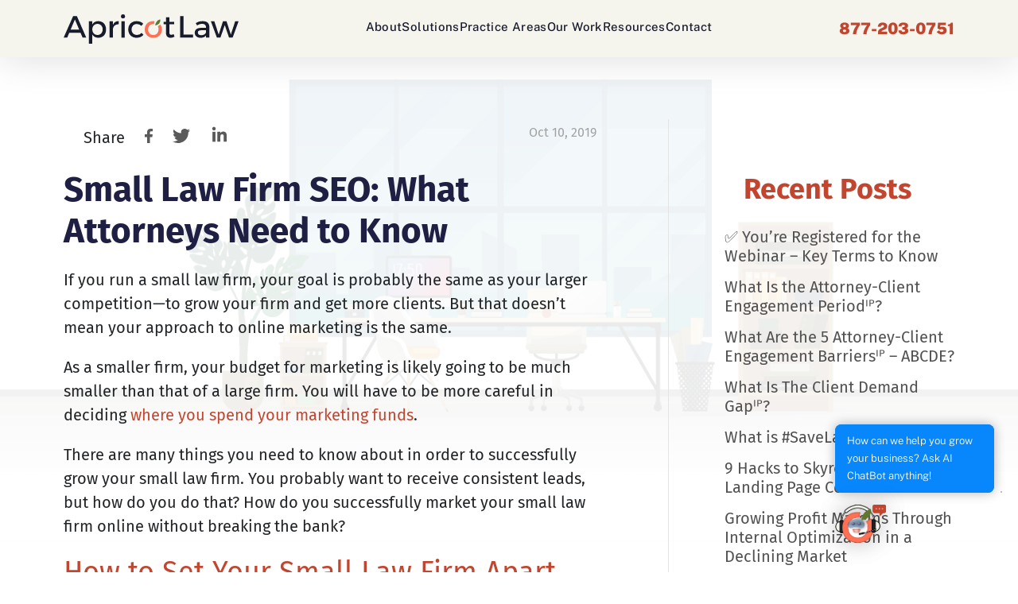

--- FILE ---
content_type: text/html; charset=UTF-8
request_url: https://www.apricotlaw.com/small-law-firm-seo-what-attorneys-need-to-know/
body_size: 31690
content:
<!doctype html>
<html lang="en-US" prefix="og: https://ogp.me/ns#">
<head>

<meta charset="UTF-8">
<script type="text/javascript">
/* <![CDATA[ */
var gform;gform||(document.addEventListener("gform_main_scripts_loaded",function(){gform.scriptsLoaded=!0}),document.addEventListener("gform/theme/scripts_loaded",function(){gform.themeScriptsLoaded=!0}),window.addEventListener("DOMContentLoaded",function(){gform.domLoaded=!0}),gform={domLoaded:!1,scriptsLoaded:!1,themeScriptsLoaded:!1,isFormEditor:()=>"function"==typeof InitializeEditor,callIfLoaded:function(o){return!(!gform.domLoaded||!gform.scriptsLoaded||!gform.themeScriptsLoaded&&!gform.isFormEditor()||(gform.isFormEditor()&&console.warn("The use of gform.initializeOnLoaded() is deprecated in the form editor context and will be removed in Gravity Forms 3.1."),o(),0))},initializeOnLoaded:function(o){gform.callIfLoaded(o)||(document.addEventListener("gform_main_scripts_loaded",()=>{gform.scriptsLoaded=!0,gform.callIfLoaded(o)}),document.addEventListener("gform/theme/scripts_loaded",()=>{gform.themeScriptsLoaded=!0,gform.callIfLoaded(o)}),window.addEventListener("DOMContentLoaded",()=>{gform.domLoaded=!0,gform.callIfLoaded(o)}))},hooks:{action:{},filter:{}},addAction:function(o,r,e,t){gform.addHook("action",o,r,e,t)},addFilter:function(o,r,e,t){gform.addHook("filter",o,r,e,t)},doAction:function(o){gform.doHook("action",o,arguments)},applyFilters:function(o){return gform.doHook("filter",o,arguments)},removeAction:function(o,r){gform.removeHook("action",o,r)},removeFilter:function(o,r,e){gform.removeHook("filter",o,r,e)},addHook:function(o,r,e,t,n){null==gform.hooks[o][r]&&(gform.hooks[o][r]=[]);var d=gform.hooks[o][r];null==n&&(n=r+"_"+d.length),gform.hooks[o][r].push({tag:n,callable:e,priority:t=null==t?10:t})},doHook:function(r,o,e){var t;if(e=Array.prototype.slice.call(e,1),null!=gform.hooks[r][o]&&((o=gform.hooks[r][o]).sort(function(o,r){return o.priority-r.priority}),o.forEach(function(o){"function"!=typeof(t=o.callable)&&(t=window[t]),"action"==r?t.apply(null,e):e[0]=t.apply(null,e)})),"filter"==r)return e[0]},removeHook:function(o,r,t,n){var e;null!=gform.hooks[o][r]&&(e=(e=gform.hooks[o][r]).filter(function(o,r,e){return!!(null!=n&&n!=o.tag||null!=t&&t!=o.priority)}),gform.hooks[o][r]=e)}});
/* ]]> */
</script>

	<meta name="viewport" content="width=device-width, initial-scale=1">
	<link rel="profile" href="https://gmpg.org/xfn/11">

	 <link rel="icon" href="https://www.apricotlaw.com/wp-content/themes/alsite/assets/images/apricot-favicon-AL.png" type="image/x-icon" />
	<!-- fonts style -->
	<link type="text/css" rel="stylesheet" href="https://www.apricotlaw.com/wp-content/themes/alsite/assets/css/fonts-style.css" />

	<!-- fonts style -->
	<link type="text/css" rel="stylesheet" href="https://www.apricotlaw.com/wp-content/themes/alsite/assets/css/aos.css" />
	<link rel="preconnect" href="https://fonts.googleapis.com">
	<link rel="preconnect" href="https://fonts.gstatic.com" crossorigin>
	<link href="https://fonts.googleapis.com/css2?family=Inter:ital,opsz,wght@0,14..32,100..900;1,14..32,100..900&display=swap" rel="stylesheet">
	<link href="https://fonts.googleapis.com/css2?family=Fira+Sans:ital,wght@0,100;0,200;0,300;0,400;0,500;0,600;0,700;0,800;0,900;1,100;1,200;1,300;1,400;1,500;1,600;1,700;1,800;1,900&display=swap" rel="stylesheet">

	<!-- slick CSS -->
	<link type="text/css" rel="stylesheet" href="https://www.apricotlaw.com/wp-content/themes/alsite/assets/css/slick.css" />
	<link type="text/css" rel="stylesheet" href="https://www.apricotlaw.com/wp-content/themes/alsite/assets/css/slick-theme.css">
	<link type="text/css" rel="stylesheet" href="https://www.apricotlaw.com/wp-content/themes/alsite/assets/css/header.css?ver=479" />
	    <link type="text/css" rel="stylesheet" href="https://www.apricotlaw.com/wp-content/themes/alsite/assets/css/global.css" />
    <link type="text/css" rel="stylesheet" href="https://www.apricotlaw.com/wp-content/themes/alsite/assets/css/button.css" />
    <link type="text/css" rel="stylesheet" href="https://www.apricotlaw.com/wp-content/themes/alsite/assets/css/inner-pages.css" />
    


<!-- Google Tag Manager -->
<script>(function(w,d,s,l,i){w[l]=w[l]||[];w[l].push({'gtm.start':
new Date().getTime(),event:'gtm.js'});var f=d.getElementsByTagName(s)[0],
j=d.createElement(s),dl=l!='dataLayer'?'&l='+l:'';j.async=true;j.src=
'https://www.googletagmanager.com/gtm.js?id='+i+dl;f.parentNode.insertBefore(j,f);
})(window,document,'script','dataLayer','GTM-KSVLM7R');</script>
<!-- End Google Tag Manager -->
	
<!-- Google Tag Manager -->
<script>(function(w,d,s,l,i){w[l]=w[l]||[];w[l].push({'gtm.start':
new Date().getTime(),event:'gtm.js'});var f=d.getElementsByTagName(s)[0],
j=d.createElement(s),dl=l!='dataLayer'?'&l='+l:'';j.async=true;j.src=
'https://www.googletagmanager.com/gtm.js?id='+i+dl;f.parentNode.insertBefore(j,f);
})(window,document,'script','dataLayer','GTM-NCSJMZ8Z');</script>
<!-- End Google Tag Manager -->	
	
<!-- Global site tag (gtag.js) - Google Ads: 735849971 --> <script async src="https://www.googletagmanager.com/gtag/js?id=AW-735849971"></script> <script> window.dataLayer = window.dataLayer || []; function gtag(){dataLayer.push(arguments);} gtag('js', new Date()); gtag('config', 'AW-735849971'); </script>
	
<!-- Clarity -->
<script type="text/javascript">
    (function(c,l,a,r,i,t,y){
        c[a]=c[a]||function(){(c[a].q=c[a].q||[]).push(arguments)};
        t=l.createElement(r);t.async=1;t.src="https://www.clarity.ms/tag/"+i;
        y=l.getElementsByTagName(r)[0];y.parentNode.insertBefore(t,y);
    })(window, document, "clarity", "script", "4e5nf1npa1");
</script>
	<!-- End Clarity -->
	
<script type="text/javascript">
        var _ss = _ss || [];
    _ss.push(['_setDomain', 'https://koi-3QNP2S9PZK.marketingautomation.services/net']);
    _ss.push(['_setAccount', 'KOI-4EBT0DO5S8']);
    _ss.push(['_trackPageView']);
    window._pa = window._pa || {};
    // _pa.orderId = "myOrderId"; // OPTIONAL: attach unique conversion identifier to conversions
    // _pa.revenue = "19.99"; // OPTIONAL: attach dynamic purchase values to conversions
    // _pa.productId = "myProductId"; // OPTIONAL: Include product ID for use with dynamic ads
(function() {
    var ss = document.createElement('script');
    ss.type = 'text/javascript'; ss.async = true;
    ss.src = ('https:' == document.location.protocol ? 'https://' : 'http://') + 'koi-3QNP2S9PZK.marketingautomation.services/client/ss.js?ver=2.4.0';
    var scr = document.getElementsByTagName('script')[0];
    scr.parentNode.insertBefore(ss, scr);
})();
</script>	

		<style>img:is([sizes="auto" i], [sizes^="auto," i]) { contain-intrinsic-size: 3000px 1500px }</style>
	
            <script data-no-defer="1" data-ezscrex="false" data-cfasync="false" data-pagespeed-no-defer data-cookieconsent="ignore">
                var ctPublicFunctions = {"_ajax_nonce":"e115953e71","_rest_nonce":"ccbe7d25d2","_ajax_url":"\/wp-admin\/admin-ajax.php","_rest_url":"https:\/\/www.apricotlaw.com\/wp-json\/","data__cookies_type":"native","data__ajax_type":"rest","data__bot_detector_enabled":0,"data__frontend_data_log_enabled":1,"cookiePrefix":"","wprocket_detected":false,"host_url":"www.apricotlaw.com","text__ee_click_to_select":"Click to select the whole data","text__ee_original_email":"The complete one is","text__ee_got_it":"Got it","text__ee_blocked":"Blocked","text__ee_cannot_connect":"Cannot connect","text__ee_cannot_decode":"Can not decode email. Unknown reason","text__ee_email_decoder":"CleanTalk email decoder","text__ee_wait_for_decoding":"The magic is on the way!","text__ee_decoding_process":"Please wait a few seconds while we decode the contact data."}
            </script>
        
            <script data-no-defer="1" data-ezscrex="false" data-cfasync="false" data-pagespeed-no-defer data-cookieconsent="ignore">
                var ctPublic = {"_ajax_nonce":"e115953e71","settings__forms__check_internal":"0","settings__forms__check_external":"0","settings__forms__force_protection":0,"settings__forms__search_test":"1","settings__data__bot_detector_enabled":0,"settings__sfw__anti_crawler":"0","blog_home":"https:\/\/www.apricotlaw.com\/","pixel__setting":"0","pixel__enabled":false,"pixel__url":null,"data__email_check_before_post":1,"data__email_check_exist_post":0,"data__cookies_type":"native","data__key_is_ok":true,"data__visible_fields_required":true,"wl_brandname":"Anti-Spam by CleanTalk","wl_brandname_short":"CleanTalk","ct_checkjs_key":258153342,"emailEncoderPassKey":"79be50ca8c29ae87cfce9f4eb42f98b3","bot_detector_forms_excluded":"W10=","advancedCacheExists":false,"varnishCacheExists":false,"wc_ajax_add_to_cart":false}
            </script>
        
<!-- Search Engine Optimization by Rank Math - https://rankmath.com/ -->
<title>Small Law Firm SEO: What Attorneys Need to Know  | ApricotLaw</title>
<meta name="description" content="Small Law Firm SEO: What Attorneys Need to Know  - We are one of the few companies that can share ranking proof in all the most competitive legal markets."/>
<meta name="robots" content="follow, index, max-snippet:-1, max-video-preview:-1, max-image-preview:large"/>
<link rel="canonical" href="https://www.apricotlaw.com/small-law-firm-seo-what-attorneys-need-to-know/" />
<meta property="og:locale" content="en_US" />
<meta property="og:type" content="article" />
<meta property="og:title" content="Small Law Firm SEO: What Attorneys Need to Know  | ApricotLaw" />
<meta property="og:description" content="Small Law Firm SEO: What Attorneys Need to Know  - We are one of the few companies that can share ranking proof in all the most competitive legal markets." />
<meta property="og:url" content="https://www.apricotlaw.com/small-law-firm-seo-what-attorneys-need-to-know/" />
<meta property="og:site_name" content="ApricotLaw" />
<meta property="article:publisher" content="https://www.facebook.com/LawyerSEOCompany/" />
<meta property="article:section" content="SEO" />
<meta property="og:updated_time" content="2023-12-21T22:01:34+00:00" />
<meta property="og:image" content="https://www.apricotlaw.com/wp-content/uploads/2021/05/al.jpeg" />
<meta property="og:image:secure_url" content="https://www.apricotlaw.com/wp-content/uploads/2021/05/al.jpeg" />
<meta property="og:image:width" content="577" />
<meta property="og:image:height" content="300" />
<meta property="og:image:alt" content="Small Law Firm SEO: What Attorneys Need to Know " />
<meta property="og:image:type" content="image/jpeg" />
<meta property="article:published_time" content="2019-10-10T16:07:43+00:00" />
<meta property="article:modified_time" content="2023-12-21T22:01:34+00:00" />
<meta name="twitter:card" content="summary_large_image" />
<meta name="twitter:title" content="Small Law Firm SEO: What Attorneys Need to Know  | ApricotLaw" />
<meta name="twitter:description" content="Small Law Firm SEO: What Attorneys Need to Know  - We are one of the few companies that can share ranking proof in all the most competitive legal markets." />
<meta name="twitter:site" content="@apricotlaw" />
<meta name="twitter:creator" content="@apricotlaw" />
<meta name="twitter:image" content="https://www.apricotlaw.com/wp-content/uploads/2021/05/al.jpeg" />
<meta name="twitter:label1" content="Written by" />
<meta name="twitter:data1" content="apricotlaw" />
<meta name="twitter:label2" content="Time to read" />
<meta name="twitter:data2" content="2 minutes" />
<script type="application/ld+json" class="rank-math-schema">{"@context":"https://schema.org","@graph":[{"@type":"Organization","@id":"https://www.apricotlaw.com/#organization","name":"ApricotLaw","sameAs":["https://www.facebook.com/LawyerSEOCompany/","https://twitter.com/apricotlaw"],"logo":{"@type":"ImageObject","@id":"https://www.apricotlaw.com/#logo","url":"https://www.apricotlaw.com/wp-content/uploads/2020/08/ApricotLaw-Logo-3c.png","contentUrl":"https://www.apricotlaw.com/wp-content/uploads/2020/08/ApricotLaw-Logo-3c.png","caption":"ApricotLaw","inLanguage":"en-US","width":"1000","height":"253"}},{"@type":"WebSite","@id":"https://www.apricotlaw.com/#website","url":"https://www.apricotlaw.com","name":"ApricotLaw","publisher":{"@id":"https://www.apricotlaw.com/#organization"},"inLanguage":"en-US"},{"@type":"ImageObject","@id":"https://www.apricotlaw.com/wp-content/uploads/2021/05/al.jpeg","url":"https://www.apricotlaw.com/wp-content/uploads/2021/05/al.jpeg","width":"577","height":"300","inLanguage":"en-US"},{"@type":"WebPage","@id":"https://www.apricotlaw.com/small-law-firm-seo-what-attorneys-need-to-know/#webpage","url":"https://www.apricotlaw.com/small-law-firm-seo-what-attorneys-need-to-know/","name":"Small Law Firm SEO: What Attorneys Need to Know\u00a0 | ApricotLaw","datePublished":"2019-10-10T16:07:43+00:00","dateModified":"2023-12-21T22:01:34+00:00","isPartOf":{"@id":"https://www.apricotlaw.com/#website"},"primaryImageOfPage":{"@id":"https://www.apricotlaw.com/wp-content/uploads/2021/05/al.jpeg"},"inLanguage":"en-US"},{"@type":"Person","@id":"https://www.apricotlaw.com/small-law-firm-seo-what-attorneys-need-to-know/#author","name":"apricotlaw","image":{"@type":"ImageObject","@id":"https://secure.gravatar.com/avatar/5d4ebffbab5a8dcc0b02562438193484ae735313d46ce5e16e9272b8ac319d12?s=96&amp;d=mm&amp;r=g","url":"https://secure.gravatar.com/avatar/5d4ebffbab5a8dcc0b02562438193484ae735313d46ce5e16e9272b8ac319d12?s=96&amp;d=mm&amp;r=g","caption":"apricotlaw","inLanguage":"en-US"},"worksFor":{"@id":"https://www.apricotlaw.com/#organization"}},{"@type":"BlogPosting","headline":"Small Law Firm SEO: What Attorneys Need to Know\u00a0 | ApricotLaw","datePublished":"2019-10-10T16:07:43+00:00","dateModified":"2023-12-21T22:01:34+00:00","articleSection":"Backlink, Content Marketing, Law Firm Growth, Link Building, On Page Optimization, SEO","author":{"@id":"https://www.apricotlaw.com/small-law-firm-seo-what-attorneys-need-to-know/#author","name":"apricotlaw"},"publisher":{"@id":"https://www.apricotlaw.com/#organization"},"description":"Small Law Firm SEO: What Attorneys Need to Know\u00a0 - We are one of the few companies that can share ranking proof in all the most competitive legal markets.","name":"Small Law Firm SEO: What Attorneys Need to Know\u00a0 | ApricotLaw","@id":"https://www.apricotlaw.com/small-law-firm-seo-what-attorneys-need-to-know/#richSnippet","isPartOf":{"@id":"https://www.apricotlaw.com/small-law-firm-seo-what-attorneys-need-to-know/#webpage"},"image":{"@id":"https://www.apricotlaw.com/wp-content/uploads/2021/05/al.jpeg"},"inLanguage":"en-US","mainEntityOfPage":{"@id":"https://www.apricotlaw.com/small-law-firm-seo-what-attorneys-need-to-know/#webpage"}}]}</script>
<!-- /Rank Math WordPress SEO plugin -->

<link rel='dns-prefetch' href='//www.googletagmanager.com' />
<link rel="alternate" type="application/rss+xml" title="ApricotLaw &raquo; Feed" href="https://www.apricotlaw.com/feed/" />
<link rel="alternate" type="application/rss+xml" title="ApricotLaw &raquo; Comments Feed" href="https://www.apricotlaw.com/comments/feed/" />
<link rel="alternate" type="application/rss+xml" title="ApricotLaw &raquo; Small Law Firm SEO: What Attorneys Need to Know  Comments Feed" href="https://www.apricotlaw.com/small-law-firm-seo-what-attorneys-need-to-know/feed/" />
<script type="text/javascript">
/* <![CDATA[ */
window._wpemojiSettings = {"baseUrl":"https:\/\/s.w.org\/images\/core\/emoji\/16.0.1\/72x72\/","ext":".png","svgUrl":"https:\/\/s.w.org\/images\/core\/emoji\/16.0.1\/svg\/","svgExt":".svg","source":{"concatemoji":"https:\/\/www.apricotlaw.com\/wp-includes\/js\/wp-emoji-release.min.js?ver=6.8.3"}};
/*! This file is auto-generated */
!function(s,n){var o,i,e;function c(e){try{var t={supportTests:e,timestamp:(new Date).valueOf()};sessionStorage.setItem(o,JSON.stringify(t))}catch(e){}}function p(e,t,n){e.clearRect(0,0,e.canvas.width,e.canvas.height),e.fillText(t,0,0);var t=new Uint32Array(e.getImageData(0,0,e.canvas.width,e.canvas.height).data),a=(e.clearRect(0,0,e.canvas.width,e.canvas.height),e.fillText(n,0,0),new Uint32Array(e.getImageData(0,0,e.canvas.width,e.canvas.height).data));return t.every(function(e,t){return e===a[t]})}function u(e,t){e.clearRect(0,0,e.canvas.width,e.canvas.height),e.fillText(t,0,0);for(var n=e.getImageData(16,16,1,1),a=0;a<n.data.length;a++)if(0!==n.data[a])return!1;return!0}function f(e,t,n,a){switch(t){case"flag":return n(e,"\ud83c\udff3\ufe0f\u200d\u26a7\ufe0f","\ud83c\udff3\ufe0f\u200b\u26a7\ufe0f")?!1:!n(e,"\ud83c\udde8\ud83c\uddf6","\ud83c\udde8\u200b\ud83c\uddf6")&&!n(e,"\ud83c\udff4\udb40\udc67\udb40\udc62\udb40\udc65\udb40\udc6e\udb40\udc67\udb40\udc7f","\ud83c\udff4\u200b\udb40\udc67\u200b\udb40\udc62\u200b\udb40\udc65\u200b\udb40\udc6e\u200b\udb40\udc67\u200b\udb40\udc7f");case"emoji":return!a(e,"\ud83e\udedf")}return!1}function g(e,t,n,a){var r="undefined"!=typeof WorkerGlobalScope&&self instanceof WorkerGlobalScope?new OffscreenCanvas(300,150):s.createElement("canvas"),o=r.getContext("2d",{willReadFrequently:!0}),i=(o.textBaseline="top",o.font="600 32px Arial",{});return e.forEach(function(e){i[e]=t(o,e,n,a)}),i}function t(e){var t=s.createElement("script");t.src=e,t.defer=!0,s.head.appendChild(t)}"undefined"!=typeof Promise&&(o="wpEmojiSettingsSupports",i=["flag","emoji"],n.supports={everything:!0,everythingExceptFlag:!0},e=new Promise(function(e){s.addEventListener("DOMContentLoaded",e,{once:!0})}),new Promise(function(t){var n=function(){try{var e=JSON.parse(sessionStorage.getItem(o));if("object"==typeof e&&"number"==typeof e.timestamp&&(new Date).valueOf()<e.timestamp+604800&&"object"==typeof e.supportTests)return e.supportTests}catch(e){}return null}();if(!n){if("undefined"!=typeof Worker&&"undefined"!=typeof OffscreenCanvas&&"undefined"!=typeof URL&&URL.createObjectURL&&"undefined"!=typeof Blob)try{var e="postMessage("+g.toString()+"("+[JSON.stringify(i),f.toString(),p.toString(),u.toString()].join(",")+"));",a=new Blob([e],{type:"text/javascript"}),r=new Worker(URL.createObjectURL(a),{name:"wpTestEmojiSupports"});return void(r.onmessage=function(e){c(n=e.data),r.terminate(),t(n)})}catch(e){}c(n=g(i,f,p,u))}t(n)}).then(function(e){for(var t in e)n.supports[t]=e[t],n.supports.everything=n.supports.everything&&n.supports[t],"flag"!==t&&(n.supports.everythingExceptFlag=n.supports.everythingExceptFlag&&n.supports[t]);n.supports.everythingExceptFlag=n.supports.everythingExceptFlag&&!n.supports.flag,n.DOMReady=!1,n.readyCallback=function(){n.DOMReady=!0}}).then(function(){return e}).then(function(){var e;n.supports.everything||(n.readyCallback(),(e=n.source||{}).concatemoji?t(e.concatemoji):e.wpemoji&&e.twemoji&&(t(e.twemoji),t(e.wpemoji)))}))}((window,document),window._wpemojiSettings);
/* ]]> */
</script>
<style id='wp-emoji-styles-inline-css' type='text/css'>

	img.wp-smiley, img.emoji {
		display: inline !important;
		border: none !important;
		box-shadow: none !important;
		height: 1em !important;
		width: 1em !important;
		margin: 0 0.07em !important;
		vertical-align: -0.1em !important;
		background: none !important;
		padding: 0 !important;
	}
</style>
<link rel='stylesheet' id='wp-block-library-css' href='https://www.apricotlaw.com/wp-includes/css/dist/block-library/style.min.css?ver=6.8.3' type='text/css' media='all' />
<style id='classic-theme-styles-inline-css' type='text/css'>
/*! This file is auto-generated */
.wp-block-button__link{color:#fff;background-color:#32373c;border-radius:9999px;box-shadow:none;text-decoration:none;padding:calc(.667em + 2px) calc(1.333em + 2px);font-size:1.125em}.wp-block-file__button{background:#32373c;color:#fff;text-decoration:none}
</style>
<style id='global-styles-inline-css' type='text/css'>
:root{--wp--preset--aspect-ratio--square: 1;--wp--preset--aspect-ratio--4-3: 4/3;--wp--preset--aspect-ratio--3-4: 3/4;--wp--preset--aspect-ratio--3-2: 3/2;--wp--preset--aspect-ratio--2-3: 2/3;--wp--preset--aspect-ratio--16-9: 16/9;--wp--preset--aspect-ratio--9-16: 9/16;--wp--preset--color--black: #000000;--wp--preset--color--cyan-bluish-gray: #abb8c3;--wp--preset--color--white: #ffffff;--wp--preset--color--pale-pink: #f78da7;--wp--preset--color--vivid-red: #cf2e2e;--wp--preset--color--luminous-vivid-orange: #ff6900;--wp--preset--color--luminous-vivid-amber: #fcb900;--wp--preset--color--light-green-cyan: #7bdcb5;--wp--preset--color--vivid-green-cyan: #00d084;--wp--preset--color--pale-cyan-blue: #8ed1fc;--wp--preset--color--vivid-cyan-blue: #0693e3;--wp--preset--color--vivid-purple: #9b51e0;--wp--preset--gradient--vivid-cyan-blue-to-vivid-purple: linear-gradient(135deg,rgba(6,147,227,1) 0%,rgb(155,81,224) 100%);--wp--preset--gradient--light-green-cyan-to-vivid-green-cyan: linear-gradient(135deg,rgb(122,220,180) 0%,rgb(0,208,130) 100%);--wp--preset--gradient--luminous-vivid-amber-to-luminous-vivid-orange: linear-gradient(135deg,rgba(252,185,0,1) 0%,rgba(255,105,0,1) 100%);--wp--preset--gradient--luminous-vivid-orange-to-vivid-red: linear-gradient(135deg,rgba(255,105,0,1) 0%,rgb(207,46,46) 100%);--wp--preset--gradient--very-light-gray-to-cyan-bluish-gray: linear-gradient(135deg,rgb(238,238,238) 0%,rgb(169,184,195) 100%);--wp--preset--gradient--cool-to-warm-spectrum: linear-gradient(135deg,rgb(74,234,220) 0%,rgb(151,120,209) 20%,rgb(207,42,186) 40%,rgb(238,44,130) 60%,rgb(251,105,98) 80%,rgb(254,248,76) 100%);--wp--preset--gradient--blush-light-purple: linear-gradient(135deg,rgb(255,206,236) 0%,rgb(152,150,240) 100%);--wp--preset--gradient--blush-bordeaux: linear-gradient(135deg,rgb(254,205,165) 0%,rgb(254,45,45) 50%,rgb(107,0,62) 100%);--wp--preset--gradient--luminous-dusk: linear-gradient(135deg,rgb(255,203,112) 0%,rgb(199,81,192) 50%,rgb(65,88,208) 100%);--wp--preset--gradient--pale-ocean: linear-gradient(135deg,rgb(255,245,203) 0%,rgb(182,227,212) 50%,rgb(51,167,181) 100%);--wp--preset--gradient--electric-grass: linear-gradient(135deg,rgb(202,248,128) 0%,rgb(113,206,126) 100%);--wp--preset--gradient--midnight: linear-gradient(135deg,rgb(2,3,129) 0%,rgb(40,116,252) 100%);--wp--preset--font-size--small: 13px;--wp--preset--font-size--medium: 20px;--wp--preset--font-size--large: 36px;--wp--preset--font-size--x-large: 42px;--wp--preset--spacing--20: 0.44rem;--wp--preset--spacing--30: 0.67rem;--wp--preset--spacing--40: 1rem;--wp--preset--spacing--50: 1.5rem;--wp--preset--spacing--60: 2.25rem;--wp--preset--spacing--70: 3.38rem;--wp--preset--spacing--80: 5.06rem;--wp--preset--shadow--natural: 6px 6px 9px rgba(0, 0, 0, 0.2);--wp--preset--shadow--deep: 12px 12px 50px rgba(0, 0, 0, 0.4);--wp--preset--shadow--sharp: 6px 6px 0px rgba(0, 0, 0, 0.2);--wp--preset--shadow--outlined: 6px 6px 0px -3px rgba(255, 255, 255, 1), 6px 6px rgba(0, 0, 0, 1);--wp--preset--shadow--crisp: 6px 6px 0px rgba(0, 0, 0, 1);}:where(.is-layout-flex){gap: 0.5em;}:where(.is-layout-grid){gap: 0.5em;}body .is-layout-flex{display: flex;}.is-layout-flex{flex-wrap: wrap;align-items: center;}.is-layout-flex > :is(*, div){margin: 0;}body .is-layout-grid{display: grid;}.is-layout-grid > :is(*, div){margin: 0;}:where(.wp-block-columns.is-layout-flex){gap: 2em;}:where(.wp-block-columns.is-layout-grid){gap: 2em;}:where(.wp-block-post-template.is-layout-flex){gap: 1.25em;}:where(.wp-block-post-template.is-layout-grid){gap: 1.25em;}.has-black-color{color: var(--wp--preset--color--black) !important;}.has-cyan-bluish-gray-color{color: var(--wp--preset--color--cyan-bluish-gray) !important;}.has-white-color{color: var(--wp--preset--color--white) !important;}.has-pale-pink-color{color: var(--wp--preset--color--pale-pink) !important;}.has-vivid-red-color{color: var(--wp--preset--color--vivid-red) !important;}.has-luminous-vivid-orange-color{color: var(--wp--preset--color--luminous-vivid-orange) !important;}.has-luminous-vivid-amber-color{color: var(--wp--preset--color--luminous-vivid-amber) !important;}.has-light-green-cyan-color{color: var(--wp--preset--color--light-green-cyan) !important;}.has-vivid-green-cyan-color{color: var(--wp--preset--color--vivid-green-cyan) !important;}.has-pale-cyan-blue-color{color: var(--wp--preset--color--pale-cyan-blue) !important;}.has-vivid-cyan-blue-color{color: var(--wp--preset--color--vivid-cyan-blue) !important;}.has-vivid-purple-color{color: var(--wp--preset--color--vivid-purple) !important;}.has-black-background-color{background-color: var(--wp--preset--color--black) !important;}.has-cyan-bluish-gray-background-color{background-color: var(--wp--preset--color--cyan-bluish-gray) !important;}.has-white-background-color{background-color: var(--wp--preset--color--white) !important;}.has-pale-pink-background-color{background-color: var(--wp--preset--color--pale-pink) !important;}.has-vivid-red-background-color{background-color: var(--wp--preset--color--vivid-red) !important;}.has-luminous-vivid-orange-background-color{background-color: var(--wp--preset--color--luminous-vivid-orange) !important;}.has-luminous-vivid-amber-background-color{background-color: var(--wp--preset--color--luminous-vivid-amber) !important;}.has-light-green-cyan-background-color{background-color: var(--wp--preset--color--light-green-cyan) !important;}.has-vivid-green-cyan-background-color{background-color: var(--wp--preset--color--vivid-green-cyan) !important;}.has-pale-cyan-blue-background-color{background-color: var(--wp--preset--color--pale-cyan-blue) !important;}.has-vivid-cyan-blue-background-color{background-color: var(--wp--preset--color--vivid-cyan-blue) !important;}.has-vivid-purple-background-color{background-color: var(--wp--preset--color--vivid-purple) !important;}.has-black-border-color{border-color: var(--wp--preset--color--black) !important;}.has-cyan-bluish-gray-border-color{border-color: var(--wp--preset--color--cyan-bluish-gray) !important;}.has-white-border-color{border-color: var(--wp--preset--color--white) !important;}.has-pale-pink-border-color{border-color: var(--wp--preset--color--pale-pink) !important;}.has-vivid-red-border-color{border-color: var(--wp--preset--color--vivid-red) !important;}.has-luminous-vivid-orange-border-color{border-color: var(--wp--preset--color--luminous-vivid-orange) !important;}.has-luminous-vivid-amber-border-color{border-color: var(--wp--preset--color--luminous-vivid-amber) !important;}.has-light-green-cyan-border-color{border-color: var(--wp--preset--color--light-green-cyan) !important;}.has-vivid-green-cyan-border-color{border-color: var(--wp--preset--color--vivid-green-cyan) !important;}.has-pale-cyan-blue-border-color{border-color: var(--wp--preset--color--pale-cyan-blue) !important;}.has-vivid-cyan-blue-border-color{border-color: var(--wp--preset--color--vivid-cyan-blue) !important;}.has-vivid-purple-border-color{border-color: var(--wp--preset--color--vivid-purple) !important;}.has-vivid-cyan-blue-to-vivid-purple-gradient-background{background: var(--wp--preset--gradient--vivid-cyan-blue-to-vivid-purple) !important;}.has-light-green-cyan-to-vivid-green-cyan-gradient-background{background: var(--wp--preset--gradient--light-green-cyan-to-vivid-green-cyan) !important;}.has-luminous-vivid-amber-to-luminous-vivid-orange-gradient-background{background: var(--wp--preset--gradient--luminous-vivid-amber-to-luminous-vivid-orange) !important;}.has-luminous-vivid-orange-to-vivid-red-gradient-background{background: var(--wp--preset--gradient--luminous-vivid-orange-to-vivid-red) !important;}.has-very-light-gray-to-cyan-bluish-gray-gradient-background{background: var(--wp--preset--gradient--very-light-gray-to-cyan-bluish-gray) !important;}.has-cool-to-warm-spectrum-gradient-background{background: var(--wp--preset--gradient--cool-to-warm-spectrum) !important;}.has-blush-light-purple-gradient-background{background: var(--wp--preset--gradient--blush-light-purple) !important;}.has-blush-bordeaux-gradient-background{background: var(--wp--preset--gradient--blush-bordeaux) !important;}.has-luminous-dusk-gradient-background{background: var(--wp--preset--gradient--luminous-dusk) !important;}.has-pale-ocean-gradient-background{background: var(--wp--preset--gradient--pale-ocean) !important;}.has-electric-grass-gradient-background{background: var(--wp--preset--gradient--electric-grass) !important;}.has-midnight-gradient-background{background: var(--wp--preset--gradient--midnight) !important;}.has-small-font-size{font-size: var(--wp--preset--font-size--small) !important;}.has-medium-font-size{font-size: var(--wp--preset--font-size--medium) !important;}.has-large-font-size{font-size: var(--wp--preset--font-size--large) !important;}.has-x-large-font-size{font-size: var(--wp--preset--font-size--x-large) !important;}
:where(.wp-block-post-template.is-layout-flex){gap: 1.25em;}:where(.wp-block-post-template.is-layout-grid){gap: 1.25em;}
:where(.wp-block-columns.is-layout-flex){gap: 2em;}:where(.wp-block-columns.is-layout-grid){gap: 2em;}
:root :where(.wp-block-pullquote){font-size: 1.5em;line-height: 1.6;}
</style>
<link rel='stylesheet' id='cleantalk-public-css-css' href='https://www.apricotlaw.com/wp-content/plugins/cleantalk-spam-protect/css/cleantalk-public.min.css?ver=6.63_1757348089' type='text/css' media='all' />
<link rel='stylesheet' id='cleantalk-email-decoder-css-css' href='https://www.apricotlaw.com/wp-content/plugins/cleantalk-spam-protect/css/cleantalk-email-decoder.min.css?ver=6.63_1757348089' type='text/css' media='all' />
<link rel='stylesheet' id='ditty-displays-css' href='https://www.apricotlaw.com/wp-content/plugins/ditty-news-ticker/build/dittyDisplays.css?ver=3.1.58' type='text/css' media='all' />
<link rel='stylesheet' id='ditty-fontawesome-css' href='https://www.apricotlaw.com/wp-content/plugins/ditty-news-ticker/includes/libs/fontawesome-6.4.0/css/all.css?ver=6.4.0' type='text/css' media='' />
<link rel='stylesheet' id='mwai_chatbot_theme_messages-css' href='https://www.apricotlaw.com/wp-content/plugins/ai-engine/themes/messages.css?ver=1757348088' type='text/css' media='all' />
<link rel='stylesheet' id='alsite-style-css' href='https://www.apricotlaw.com/wp-content/themes/alsite/style.css?ver=6.8.3' type='text/css' media='all' />
<link rel='stylesheet' id='elementor-icons-css' href='https://www.apricotlaw.com/wp-content/plugins/elementor/assets/lib/eicons/css/elementor-icons.min.css?ver=5.43.0' type='text/css' media='all' />
<link rel='stylesheet' id='elementor-frontend-css' href='https://www.apricotlaw.com/wp-content/uploads/elementor/css/custom-frontend.min.css?ver=1768400773' type='text/css' media='all' />
<link rel='stylesheet' id='elementor-post-1514995-css' href='https://www.apricotlaw.com/wp-content/uploads/elementor/css/post-1514995.css?ver=1768400773' type='text/css' media='all' />
<link rel='stylesheet' id='she-header-style-css' href='https://www.apricotlaw.com/wp-content/plugins/sticky-header-effects-for-elementor/assets/css/she-header-style.css?ver=2.1.1' type='text/css' media='all' />
<link rel='stylesheet' id='elementor-gf-local-publicsans-css' href='https://www.apricotlaw.com/wp-content/uploads/elementor/google-fonts/css/publicsans.css?ver=1744039079' type='text/css' media='all' />
<link rel='stylesheet' id='elementor-gf-local-firasanscondensed-css' href='https://www.apricotlaw.com/wp-content/uploads/elementor/google-fonts/css/firasanscondensed.css?ver=1744039082' type='text/css' media='all' />
<script type="text/javascript" src="https://www.apricotlaw.com/wp-content/plugins/cleantalk-spam-protect/js/apbct-public-bundle_gathering.min.js?ver=6.63_1757348089" id="apbct-public-bundle_gathering.min-js-js"></script>
<script type="text/javascript" src="https://www.apricotlaw.com/wp-includes/js/jquery/jquery.min.js?ver=3.7.1" id="jquery-core-js"></script>
<script type="text/javascript" src="https://www.apricotlaw.com/wp-includes/js/jquery/jquery-migrate.min.js?ver=3.4.1" id="jquery-migrate-js"></script>
<script type="text/javascript" src="https://www.apricotlaw.com/wp-content/plugins/wp-hide-post/public/js/wp-hide-post-public.js?ver=2.0.10" id="wp-hide-post-js"></script>
<script type="text/javascript" src="https://www.apricotlaw.com/wp-includes/js/dist/vendor/react.min.js?ver=18.3.1.1" id="react-js"></script>
<script type="text/javascript" src="https://www.apricotlaw.com/wp-includes/js/dist/vendor/react-dom.min.js?ver=18.3.1.1" id="react-dom-js"></script>
<script type="text/javascript" src="https://www.apricotlaw.com/wp-includes/js/dist/escape-html.min.js?ver=6561a406d2d232a6fbd2" id="wp-escape-html-js"></script>
<script type="text/javascript" src="https://www.apricotlaw.com/wp-includes/js/dist/element.min.js?ver=a4eeeadd23c0d7ab1d2d" id="wp-element-js"></script>
<script type="text/javascript" src="https://www.apricotlaw.com/wp-content/plugins/ai-engine/app/chatbot.js?ver=1757348088" id="mwai_chatbot-js"></script>
<script type="text/javascript" src="https://www.apricotlaw.com/wp-content/plugins/sticky-header-effects-for-elementor/assets/js/she-header.js?ver=2.1.1" id="she-header-js"></script>
<link rel="https://api.w.org/" href="https://www.apricotlaw.com/wp-json/" /><link rel="alternate" title="JSON" type="application/json" href="https://www.apricotlaw.com/wp-json/wp/v2/posts/13281" /><link rel="EditURI" type="application/rsd+xml" title="RSD" href="https://www.apricotlaw.com/xmlrpc.php?rsd" />

<link rel='shortlink' href='https://www.apricotlaw.com/?p=13281' />
<link rel="alternate" title="oEmbed (JSON)" type="application/json+oembed" href="https://www.apricotlaw.com/wp-json/oembed/1.0/embed?url=https%3A%2F%2Fwww.apricotlaw.com%2Fsmall-law-firm-seo-what-attorneys-need-to-know%2F" />
<link rel="alternate" title="oEmbed (XML)" type="text/xml+oembed" href="https://www.apricotlaw.com/wp-json/oembed/1.0/embed?url=https%3A%2F%2Fwww.apricotlaw.com%2Fsmall-law-firm-seo-what-attorneys-need-to-know%2F&#038;format=xml" />
<meta name="generator" content="Site Kit by Google 1.161.0" /><!-- HFCM by 99 Robots - Snippet # 1: Organization Schema -->
<script type="application/ld+json">{
   "@context": "https://schema.org",
   "@graph": [
       {
         "@type": "Organization",
         "@id": "https://www.apricotlaw.com/#Organization",
         "name": "ApricotLaw",
         "alternateName": "ApricotLaw, SEO for Law Firms",
         "url": "https://www.apricotlaw.com/",
         "mainEntityOfPage": "https://www.google.com/search?sca_esv=6697a6e5ef1415a1&q=Apricot%2BLaw%2BLawyer%2BSEO+https://www.google.com/search?q%3D+%26+only+kgmid%3D+/g/11clvx_ght+apricotlaw.com&spell=1&sa=X&ved=2ahUKEwiTq6TexqmHAxUkFVkFHT6uALYQBSgAegQICBAB&biw=1536&bih=695&dpr=2.5",
         "description": "The team at ApricotLaw is proud to offer boutique legal SEO services, layered momentum technology and other digital marketing services to law firms nationwide. We offer full site overhauls and maintenance, from building your website to updating content and ensuring your website meets Google’s standards. We work hard to get top results for our clients.",
         "disambiguatingDescription": "ApricotLaw is a boutique law firm digital marketing agency specializing in SEO, layered momentum technology, Local/Maps SEO and PPC. ApricotLaw consistently grows revenue for law firms across the United States and provides a positive Return on Investment using their unique Bottom-Up Funnel Approach. ApricotLaw practices open book management and operates as a fully remote team since inception in 2013.",
         "additionalType": [
           "Marketing service"
         ],     
       "brand" : {
 "@type" : "Brand",
 "name" : "ApricotLaw",
 "image" : "https://www.apricotlaw.com/wp-content/uploads/2023/11/white-logo.svg",
 "slogan" : "ApricotLaw, Scale Your Law Firm's Revenue with Apricot's Bottom-Up Funnel Approach.",
 "sameAs" : ["https://www.facebook.com/LawyerSEOCompany/" , "https://www.youtube.com/@apricotlaw", "https://twitter.com/ApricotLawSEO", "https://twitter.com/ApricotLawSEO" ]
   },
 "areaServed": [
   {     "@type": "Country",     "name": "USA",     "sameAs": ["https://en.wikipedia.org/wiki/united_states", "https://earth.google.com/web/search/United+States/@44.23426327,-119.79022218,1047.59808663a,13647469.41100952d,35y,0h,0t,0r/data=CngaThJICiUweDU0ZWFiNTg0ZTQzMjM2MGI6MHgxYzNiYjk5MjQzZGViNzQyGUFl_PuMi0JAITenkgGg7VfAKg1Vbml0ZWQgU3RhdGVzGAIgASImCiQJyl0OEVNyOEARx10OEVNyOMAZ6s3rpCUCQ0AhXE3cOHlPUcA6AwoBMA"] },
   {     "@type": "state",     "name": "Alabama",     "sameAs": "https://en.wikipedia.org/wiki/Alabama" },
   {     "@type": "state",     "name": "Alaska",     "sameAs": "https://en.wikipedia.org/wiki/Alaska"   },
   {     "@type": "state",     "name": "Arizona",     "sameAs": "https://en.wikipedia.org/wiki/Arizona"   },
   {     "@type": "state",     "name": "Arkansas",     "sameAs": "https://en.wikipedia.org/wiki/Arkansas"   },
   {     "@type": "state",     "name": "California",     "sameAs": "https://en.wikipedia.org/wiki/California"   },
   {     "@type": "state",     "name": "Colorado",     "sameAs": "https://en.wikipedia.org/wiki/Colorado"   },
   {     "@type": "state",     "name": "Connecticut",     "sameAs": "https://en.wikipedia.org/wiki/Connecticut"   },
   {     "@type": "state",     "name": "Delaware",     "sameAs": "https://en.wikipedia.org/wiki/Delaware"   },
   {     "@type": "state",     "name": "Florida",     "sameAs": "https://en.wikipedia.org/wiki/Florida"   },
   {     "@type": "state",     "name": "Georgia",     "sameAs": "https://en.wikipedia.org/wiki/Georgia"   },
   {     "@type": "state",     "name": "Hawaii",     "sameAs": "https://en.wikipedia.org/wiki/Hawaii"   },
   {     "@type": "state",     "name": "Idaho",     "sameAs": "https://en.wikipedia.org/wiki/Idaho"   },
   {     "@type": "state",     "name": "Illinois",     "sameAs": "https://en.wikipedia.org/wiki/Illinois"   },
   {     "@type": "state",     "name": "Indiana",     "sameAs": "https://en.wikipedia.org/wiki/Indiana"   },
   {     "@type": "state",     "name": "Iowa",     "sameAs": "https://en.wikipedia.org/wiki/Iowa"   },
   {     "@type": "state",     "name": "Kansas",     "sameAs": "https://en.wikipedia.org/wiki/Kansas"   },
   {     "@type": "state",     "name": "Kentucky",     "sameAs": "https://en.wikipedia.org/wiki/Kentucky"   },
   {     "@type": "state",     "name": "Louisiana",     "sameAs": "https://en.wikipedia.org/wiki/Louisiana"   },
   {     "@type": "state",     "name": "Maine",     "sameAs": "https://en.wikipedia.org/wiki/Maine"   },
   {     "@type": "state",     "name": "Maryland",     "sameAs": "https://en.wikipedia.org/wiki/Maryland"   },
   {     "@type": "state",     "name": "Massachusetts",     "sameAs": "https://en.wikipedia.org/wiki/Massachusetts"   },
   {     "@type": "state",     "name": "Michigan",     "sameAs": "https://en.wikipedia.org/wiki/Michigan"   },
   {     "@type": "state",     "name": "Minnesota",     "sameAs": "https://en.wikipedia.org/wiki/Minnesota"   },
   {     "@type": "state",     "name": "Mississippi",     "sameAs": "https://en.wikipedia.org/wiki/Mississippi"   },
   {     "@type": "state",     "name": "Missouri",     "sameAs": "https://en.wikipedia.org/wiki/Missouri"   },
   {     "@type": "state",     "name": "Montana",     "sameAs": "https://en.wikipedia.org/wiki/Montana"   },
   {     "@type": "state",     "name": "Nebraska",     "sameAs": "https://en.wikipedia.org/wiki/Nebraska"   },
   {     "@type": "state",     "name": "Nevada",     "sameAs": "https://en.wikipedia.org/wiki/Nevada"   },
   {     "@type": "state",     "name": "New Hampshire",     "sameAs": "https://en.wikipedia.org/wiki/New_Hampshire"   },
   {     "@type": "state",     "name": "New Jersey",     "sameAs": "https://en.wikipedia.org/wiki/New_Jersey"   },
   {     "@type": "state",     "name": "New Mexico",     "sameAs": "https://en.wikipedia.org/wiki/New_Mexico"   },
   {     "@type": "state",     "name": "New York",     "sameAs": "https://en.wikipedia.org/wiki/New_York"   },
   {     "@type": "state",     "name": "North Carolina",     "sameAs": "https://en.wikipedia.org/wiki/North_Carolina"   },
   {     "@type": "state",     "name": "North Dakota",     "sameAs": "https://en.wikipedia.org/wiki/North Dakota"   },
   {     "@type": "state",     "name": "Ohio",     "sameAs": "https://en.wikipedia.org/wiki/Ohio"   },
   {     "@type": "state",     "name": "Oklahoma",     "sameAs": "https://en.wikipedia.org/wiki/Oklahoma"   },
   {     "@type": "state",     "name": "Oregon",     "sameAs": "https://en.wikipedia.org/wiki/Oregon"   },
   {     "@type": "state",     "name": "Pennsylvania",     "sameAs": "https://en.wikipedia.org/wiki/Pennsylvania"   },
   {     "@type": "state",     "name": "Rhode Island",     "sameAs": "https://en.wikipedia.org/wiki/Rhode_Island"   },
   {     "@type": "state",     "name": "South Carolina",     "sameAs": "https://en.wikipedia.org/wiki/South_Carolina"   },
   {     "@type": "state",     "name": "South Dakota",     "sameAs": "https://en.wikipedia.org/wiki/South_Dakota"   },
   {     "@type": "state",     "name": "Tennessee",     "sameAs": "https://en.wikipedia.org/wiki/Tennessee"   },
   {     "@type": "state",     "name": "Texas",     "sameAs": "https://en.wikipedia.org/wiki/Texas"   },
   {     "@type": "state",     "name": "Utah",     "sameAs": "https://en.wikipedia.org/wiki/Utah"   },
   {     "@type": "state",     "name": "Vermont",     "sameAs": "https://en.wikipedia.org/wiki/Vermont"   },
   {     "@type": "state",     "name": "Virginia",     "sameAs": "https://en.wikipedia.org/wiki/Virginia"   },
   {     "@type": "state",     "name": "Washington",     "sameAs": "https://en.wikipedia.org/wiki/Washington"   },
   {     "@type": "state",     "name": "West Virginia",     "sameAs": "https://en.wikipedia.org/wiki/West_Virginia"   },
   {     "@type": "state",     "name": "Wisconsin",     "sameAs": "https://en.wikipedia.org/wiki/Wisconsin"   },
   {     "@type": "state",     "name": "Wyoming",     "sameAs": "https://en.wikipedia.org/wiki/Wyoming"   }],
 "foundingLocation": {
 "name": "Hawthorne",
 "address": {
   "@type": "PostalAddress",
   "postalCode": "10532",
   "addressCountry": "US",
   "addressRegion": "New York",
   "streetAddress": "7 Skyline Dr, Suite 350",
   "addressLocality": "Hawthorne"
 },
 "hasMap":"https://www.google.com/maps/place/apricotLaw/@41.0906173,-73.8133581,15z/data=!4m5!3m4!1s0x0:0x332c07ea6342ae98!8m2!3d41.0906173!4d-73.8133581?sa=X&ved=0ahUKEwi1vOaShITWAhVq5IMKHfZFB-QQ_BIIcTAM&shorturl=1"
 },
 "aggregateRating":
 {"@type":"AggregateRating","ratingValue":"5","reviewCount":"35"},
 "sameAs": [
   "https://www.facebook.com/LawyerSEOCompany/",
"https://www.linkedin.com/organization-guest/company/apricotlaw/",
"https://twitter.com/ApricotLawSEO",
"https://www.youtube.com/@apricotlaw",
"https://apricotlawon.blogspot.com/",
"http://www.blogtalkradio.com/apricotlaw",
"http://disqus.com/apricotlaw",
"http://issuu.com/apricotlaw",
"http://www.etsy.com/people/apricotlaw",
"http://www.linkedin.com/in/apricotlaw",
"https://www.slideserve.com/apricotlaw",
"http://empireavenue.com/apricotlaw",
"http://eventful.com/users/apricotlaw",
"https://myspace.com/apricotlaw",
"http://www.slideshare.net/apricotlaw",
"https://www.linkedin.com/organization-guest/company/apricotlaw/",
"http://www.tagged.com/apricotlaw",
"http://profiles.tigweb.org/apricotlaw",
"http://www.houzz.com/user/apricotlaw",
"http://app.strava.com/athletes/apricotlaw",
"http://about.me/apricotlaw",
"http://www.allmyfaves.com/apricotlaw",
"https://www.bloglovin.com/apricotlaw",
"http://itsmyurls.com/apricotlaw",
"http://www.discogs.com/user/apricotlaw",
"https://soundcloud.com/apricotlawonline",
"http://www.reddit.com/user/apricotlaw",
"http://armorgames.com/user/apricotlawon",
"http://www.bizsugar.com/user/view/profile/apricotlaw",
"http://www.flipsnack.com/apricotlaw/",
"http://www.hi5.com/apricotlaw",
"http://www.instructables.com/member/apricotlaw",
"https://twitter.com/ApricotLawSEO ",
"http://share.xmind.net/apricotlaw",
"http://apricotlaw.yelp.com",
"http://500px.com/apricotlaw",
"http://imageshack.com/user/apricotlaw",
"http://www.vimeo.com/apricotlaw",
"https://www.youtube.com/@apricotlaw"
 ],
       "image": {
           "@type": "ImageObject",
           "name": "ApricotLaw image",
           "url": "https://www.apricotlaw.com/wp-content/uploads/2023/11/white-logo.svg",
           "description": "Our company banner highlighting our Lawyer SEO, social media, marketing, content writing and web design services"
         },  
         "telephone": "+12122023214",
     "address": {
       "@type": "PostalAddress",
       "postalCode": "10532",
       "addressCountry": "US",
       "addressRegion": "New York",
       "streetAddress": "5150 N Port Washington Rd, Suite 163",
       "addressLocality": "Hawthorne"
     },
     "knowsAbout": [
     "Lawyer SEO",
		 "Lawfirm SEO",
      "On page SEO",
      "Off Page SEO",
      "Organic SEO",
      "Local SEO",
      "Search Engine Optimization",
      "Social Media Marketing",
      "Content Writing",
      "Pay Per Click Marketing",
      "White Hat SEO",
      "Entity Building",
      "Search engine optimization for law firms",
      "Nationwide Law Firm SEO services"
     ],
     "additionalProperty": "https://en.wikipedia.org/wiki/Search_engine_optimization",
     "logo": "https://www.apricotlaw.com/wp-content/uploads/2023/11/white-logo.svg",
     "contactPoint": {
       "@type": "ContactPoint",
       "contactType": "Customer Service",
       "telephone": "+12122023214",
       "areaServed": [
         "US",
         "AL",
         "AK",
         "AZ",
         "AR",
         "CA",
         "CO",
         "CT",
         "DE",
         "DC",
         "FL",
         "GA",
         "HI",
         "ID",
         "IL",
         "IN",
         "IA",
         "KS",
         "KY",
         "LA",
         "ME",
         "MD",
         "MA",
         "MI",
         "MN",
         "MS",
         "MO",
         "MT",
         "NE",
         "NV",
         "NH",
         "NJ",
         "NM",
         "NY",
         "NC",
         "ND",
         "OH",
         "OK",
         "OR",
         "PA",
         "RI",
         "SC",
         "SD",
         "TN",
         "TX",
         "UT",
         "VT",
         "VA",
         "WA",
         "WV",
         "WI",
         "WY"
       ]
     },
     "foundingDate": "2013",
     "founder": [
       {
         "@type": "Person",
         "name": "Nick Kringas",
         "alternateName": "Nick Kringas - Digital Marketing Specialist",
         "url": "https://www.apricotlaw.com/our-team/",
         "description": "Nick is very competitive when it comes to pushing clients’ sites to the top. Nick got hooked on SEO after ranking his family restaurant’s website at the #1 spot for the extremely broad term “Greek restaurant”. His passion grew and drew him into the ever-changing world of SEO.",
         "image": "https://www.apricotlaw.com/wp-content/uploads/2018/08/GGG_Headshot1.jpg",
         "potentialAction": "https://www.apricotlaw.com/contact/",
         "telephone": "+12122023214",
         "gender": "Male",
         "worksFor": "https://www.apricotlaw.com/",
         "workLocation": "https://www.apricotlaw.com/",
         "jobTitle": "Owner",
         "familyName": "Kringas",
         "givenName": "Nick"
       }
             ],
     "hasOfferCatalog": {
       "@id": "https://www.apricotlaw.com/#services",
       "name": "ApricotLaw, Scale Your Law Firm's Revenue with Apricot's Bottom-Up Funnel Approach.",
       "sameAs": [
         "http://www.productontology.org/doc/search_engine_optomization"
       ],
       "url": "https://www.apricotlaw.com/",
       "itemListElement": {
         "@type": "Offer",
         "itemOffered": [
           {
             "@type": "Service",
             "@id": "https://www.apricotlaw.com/law-firm-website-design/",
             "name": "Law Firm Web Design",
             "url": "https://www.apricotlaw.com/law-firm-website-design/",
             "description": "Your law firm website’s design says as much about you as your advertisements and landing pages. A bad website that isn’t primed to convert your traffic into leads isn’t going to get you anywhere—you might as well not even have a site. But a competition-killing, lead-generating, custom-coded, responsive law firm website design service can push your marketing efforts to the next level."
           },
           {
             "@type": "Service",
             "@id": "https://www.apricotlaw.com/lawyer-seo/",
             "name": "Organic Lawyer SEO Services",
             "url": "https://www.apricotlaw.com/lawyer-seo/",
             "description": "SEO for lawyers means improving your law firm’s website and advertising it so it can appear on the first page when people use search engines (like Google and Bing). SEO can make your website more noticeable to people who might need your services if done properly. If someone in your local area is searching for legal help or a lawyer, your website or law firm’s information should be one of the first things they see. SEO can make this happen. Lawyer SEO is the key to enhancing your visibility on search engine results pages (SERPs) and reaching potential clients needing legal services. ApricotLaw can help your law firm reach its full potential in organic and local search. By optimizing your website, lawyer SEO helps improve its rankings and attract organic traffic from individuals searching for legal advice or representation. Implementing effective lawyer SEO strategies can significantly increase your chances of being found by those seeking legal assistance. Take advantage of the opportunity to expand your reach and grow your practice with the help of lawyer SEO."
                },
           {
           "@type": "Service",
           "@id": "https://www.apricotlaw.com/lawyer-local-seo/",
           "name": "Local SEO for Lawyers",
           "url": "https://www.apricotlaw.com/lawyer-local-seo/",
           "description": "Local SEO refers to optimizing your Google Business Profile to appear in Google Search and Google Maps. Maps rankings, review outreach, and GBP optimization are the new frontier in local SEO for attorneys, and that means there’s unlimited opportunity to rise in the rankings and meet your prospects where they are: your hometown. Local SEO efforts must be folded in with your traditional organic and law firm PPC strategies."
               },
               {
                 "@type": "Service",
                 "@id": "https://www.apricotlaw.com/law-firm-content-writing/",
                 "name": "Law Firm Content Writing",
                 "url": "https://www.apricotlaw.com/law-firm-content-writing/",
                 "description": "Content is central to every law firm search engine optimization (SEO) strategy. Your web design is created around content. Your link building efforts need content to function. You need content on social media to engage with your audience. Without the right content in place, Google won’t understand what your business is about, and neither will your readers. Are you in need of SEO-optimized content that consistently targets your audience?"
                     },
               {
                 "@type": "Service",
                 "@id": "https://www.apricotlaw.com/social-media-for-lawyers/",
                 "name": "Social Media For Lawyers",
                 "url": "https://www.apricotlaw.com/social-media-for-lawyers/",
                 "description": "Google isn’t the only place clients go to look for law firm services. Social media platforms like Facebook, Twitter, and LinkedIn have become powerful search engines in their own right. When you develop a strong social community, you gain trust. This trust can lead to referrals, organic leads, and SEO ranking power."
                     }
         ]
       }
     },
     "serviceArea": {
       "@type": "GeoCircle",
       "name": "ApricotLaw, Scale Your Law Firm's Revenue with Apricot's Bottom-Up Funnel Approach.",
       "geoMidpoint": {
           "@type": "GeoCoordinates",
           "postalCode": "10532",
           "latitude": "41.0906173",
           "longitude": "-73.8133581",
           "description": "Our office location can be found here.",
           "name": "Apricot Law geo location"
       },
       "geoRadius": "20000",
       "description": "ApricotLaw proudly serves the entire United States of America. Every city and state"
   }
     }
   ]
 }</script>

<!-- /end HFCM by 99 Robots -->
<!-- HFCM by 99 Robots - Snippet # 3002: Perfect Audience -->
<script type="text/javascript">
        var _ss = _ss || [];
    _ss.push(['_setDomain', 'https://koi-3QNP2S9PZK.marketingautomation.services/net']);
    _ss.push(['_setAccount', 'KOI-4EBT0DO5S8']);
    _ss.push(['_trackPageView']);
    window._pa = window._pa || {};
    // _pa.orderId = "myOrderId"; // OPTIONAL: attach unique conversion identifier to conversions
    // _pa.revenue = "19.99"; // OPTIONAL: attach dynamic purchase values to conversions
    // _pa.productId = "myProductId"; // OPTIONAL: Include product ID for use with dynamic ads
(function() {
    var ss = document.createElement('script');
    ss.type = 'text/javascript'; ss.async = true;
    ss.src = ('https:' == document.location.protocol ? 'https://' : 'http://') + 'koi-3QNP2S9PZK.marketingautomation.services/client/ss.js?ver=2.4.0';
    var scr = document.getElementsByTagName('script')[0];
    scr.parentNode.insertBefore(ss, scr);
})();
</script>
<!-- /end HFCM by 99 Robots -->
<!-- HFCM by 99 Robots - Snippet # 4016: HotJar Research -->
<!-- Hotjar Tracking Code for https://www.apricotlaw.com -->
<script>
    (function(h,o,t,j,a,r){
        h.hj=h.hj||function(){(h.hj.q=h.hj.q||[]).push(arguments)};
        h._hjSettings={hjid:5080716,hjsv:6};
        a=o.getElementsByTagName('head')[0];
        r=o.createElement('script');r.async=1;
        r.src=t+h._hjSettings.hjid+j+h._hjSettings.hjsv;
        a.appendChild(r);
    })(window,document,'https://static.hotjar.com/c/hotjar-','.js?sv=');
</script>
<!-- /end HFCM by 99 Robots -->
<!-- HFCM by 99 Robots - Snippet # 6077: Linkedin Tag -->
<script type="text/javascript">
_linkedin_partner_id = "7118156";
window._linkedin_data_partner_ids = window._linkedin_data_partner_ids || [];
window._linkedin_data_partner_ids.push(_linkedin_partner_id);
</script><script type="text/javascript">
(function(l) {
if (!l){window.lintrk = function(a,b){window.lintrk.q.push([a,b])};
window.lintrk.q=[]}
var s = document.getElementsByTagName("script")[0];
var b = document.createElement("script");
b.type = "text/javascript";b.async = true;
b.src = "https://snap.licdn.com/li.lms-analytics/insight.min.js";
s.parentNode.insertBefore(b, s);})(window.lintrk);
</script>
<noscript>
<img height="1" width="1" style="display:none;" alt="" src="https://px.ads.linkedin.com/collect/?pid=7118156&fmt=gif" />
</noscript>
<!-- /end HFCM by 99 Robots -->
<!-- Slick Slider CSS -->
<link rel="stylesheet" type="text/css" href="https://cdn.jsdelivr.net/npm/slick-carousel@1.8.1/slick/slick.css"/>
<link rel="stylesheet" type="text/css" href="https://cdn.jsdelivr.net/npm/slick-carousel@1.8.1/slick/slick-theme.css"/>

<!-- jQuery & Slick Slider JS -->
<script src="https://code.jquery.com/jquery-3.6.0.min.js"></script>
<script src="https://cdn.jsdelivr.net/npm/slick-carousel@1.8.1/slick/slick.min.js"></script>
<script>
// Include the confetti library
const script = document.createElement('script');
script.src = "https://cdn.jsdelivr.net/npm/canvas-confetti@1.6.0";
document.head.appendChild(script);
</script><script class="ti-site-data" type="application/ld+json">{"@context":"http://schema.org","data":{"r":"1:0!7:0!30:0"}}</script><link rel="pingback" href="https://www.apricotlaw.com/xmlrpc.php"><meta name="generator" content="Elementor 3.31.4; features: additional_custom_breakpoints, e_element_cache; settings: css_print_method-external, google_font-enabled, font_display-auto">
<script>
jQuery(document).ready(function($) {
var delay = 100; setTimeout(function() {
$('.closeAccordion .elementor-tab-title').removeClass('elementor-active');
 $('.closeAccordion .elementor-tab-content').css('display', 'none'); }, delay);
});
</script>

<style>
	.member a{
		width:100%;
		height:100%;
	}
	.member a img{
		object-fit:cover;
		height:100%;
	}
.popup.elementor-popup-modal .dialog-message {
    scrollbar-width: none;
}
	.member_content p{
		line-height:16px;
	}
	
	.social_icons{
  display: none;
}
	.social_icons.active{
		display: flex;
		transform: translate(-55%, 10px);
		z-index: 9;
}
	.social_icons_container.active{
		display: flex;
}
	.confetti{
		cursor:pointer;
	}	
	
 .employee_hover,
	.employee_bg,
	.employee_chat_box{
		display:none;
	}  
	
		.employee_container .elementor-loop-container.elementor-grid.active .employee_inner .employee_bg{
		display:block;
    position: relative;
    z-index: 8;
	}
	.employee_inner.active .employee_hover,
	.employee_inner.active .employee_chat_box{
		display:block;
		z-index: 99;
	} 
		.employee_inner.active .employee_bg{
		display:none!important;
	}
		.elementor-loop-container.elementor-grid.active .employee_inner .employee{
		display:none;
			z-index:1!important;
	}
	.employee_container .elementor-loop-container.elementor-grid{
		 display: flex!important;
    flex-wrap: wrap;
    justify-content: center;
	}
	.employee_container .elementor-loop-container.elementor-grid .e-loop-item{
		    width: 33.3%;
	}
	.quote_icon{
		min-width:40px!important;
	}
		.elementor-grid.active .employee_inner.active .employee_chat_box{
			 position: absolute;
	}
	.employee_container .elementor-grid.active > :nth-child(2) .employee_inner.active .employee_chat_box{
    top: 0;
    left: calc(100% + 30px);
	}
	.employee_container .elementor-grid.active > :nth-child(3) .employee_inner.active .employee_chat_box{
    left: calc(100% + 15px);
    top: 85px;
	}
		.employee_container .elementor-grid.active > :nth-child(4) .employee_inner.active .employee_chat_box{
    right: calc(100% + 15px);
    top: 20px;
	}
		.employee_container .elementor-grid.active > :nth-child(5) .employee_inner.active .employee_chat_box{
    left: calc(100% + 10px);
    top: -112px;
	}
			.employee_container .elementor-grid.active > :nth-child(7) .employee_inner.active .employee_chat_box{
    right: calc(100% + 15px);
    top: -120px;
	}
		.employee_container .elementor-grid.active > :nth-child(8) .employee_inner.active .employee_chat_box{
    left: calc(100% + 32px);
    bottom: -36px;
	}
		.employee_container .elementor-grid.active > :nth-child(9) .employee_inner.active .employee_chat_box{
    right: calc(100% + 15px);
    bottom: -60px;
	}

	@media (min-width:768px){
	.employee_container .employee_inner,
	.employee_container .employee_inner .employee,
	.employee_container .employee_inner .member,
	.employee_container .employee_inner .employee_hover,
	.employee_container .employee_inner .employee_bg{
		height:100%!important;
	}
	.employee_container .e-loop-item img{
		height:100%!important;
	}
			.employee_container .elementor-grid.active:after{
		content:'';
		position:absolute;
		top:0;
		left:0;
    height:calc(100% + 80px);
    width: 100%;
    z-index: 9;
    opacity: .9;
    backdrop-filter: blur(6px);
    background: #00000099;
	}
		.employee_container .elementor-grid > :nth-child(2) .employee_inner .member img,
		 .employee_container .elementor-grid > :nth-child(2) .employee_inner .employee_hover{
       border-radius: 8px 0 0 0!important;
	}
		.employee_container .elementor-grid > :nth-child(4) .employee_inner .member img,
		.employee_container .elementor-grid > :nth-child(4) .employee_inner .employee_hover{
       border-radius: 0 8px 0 0!important;
	}
		.employee_container .elementor-grid > :nth-child(5) .employee_inner .member img,
		.employee_container .elementor-grid > :nth-child(5) .employee_inner .employee_hover{
       border-radius: 0 0 0 8px!important;
	}
		.employee_container .elementor-grid > :nth-child(7) .employee_inner .member img,
		.employee_container .elementor-grid > :nth-child(7) .employee_inner .employee_hover{
       border-radius: 0 0 8px 0!important;
	}
		.employee_container .elementor-grid > :nth-child(8) .employee_inner .member img,
		.employee_container .elementor-grid > :nth-child(8) .employee_inner .employee_hover{
       border-radius: 0 0 0 8px!important;
	}
		.employee_container .elementor-grid > :nth-child(9) .employee_inner .member img,
		.employee_container .elementor-grid > :nth-child(9) .employee_inner .employee_hover{
       border-radius: 0 0 8px 0!important;
	}
	}
	.employee_container .flags img{
		height:20px!important;
	}
	
	@media (max-width:992px){
	.employee_container .elementor-grid.active > :nth-child(3) .employee_inner.active .employee_chat_box {
    left: calc(100% + 5px);
}
	}
@media (max-width:767px){
	.employee_container .elementor-grid.active .e-loop-item.al{
		display:none;
	}
	.member_content p {
    line-height: 25px;
}
		.member_content{
		    height: 550px;
    overflow: scroll;
		scrollbar-width: none;
	}
		.elementor-popup-modal.popup{
			background-color:#fff!important;
		}
	.employee_container .elementor-loop-container.elementor-grid .e-loop-item {
   width: calc(50% - 1.5px);
}
	.employee_container .elementor-loop-container.elementor-grid.active .e-loop-item {
    width: 100%;
}	
	.employee_container .elementor-loop-container.elementor-grid.active .employee_inner .employee_bg {
    display: none;
}
	.employee_container .elementor-loop-container.elementor-grid.active .employee_inner.active .employee_bg,
	.employee_container .elementor-loop-container.elementor-grid.active .employee_inner.active .employee_chat_box{
    display: block !important;
		position:static;
}
	.employee_inner.active .employee_hover{
		display:none;
	}
	.mobile_back{
		cursor:pointer;
	}
		.employee_container .elementor-loop-container.elementor-grid{
		padding:4.5px;
		gap: 3px;
	}	
	.employee_container .elementor-loop-container.elementor-grid.active{
		padding:0;
		gap: 0;
	}
	.employee_container .elementor-grid > :nth-child(2) .employee_inner .employee img{
		border-radius: 54px 8px 8px 8px!important;
	}
		.employee_container .elementor-grid > :nth-child(3) .employee_inner .employee img{
		border-radius: 8px 54px 8px 8px!important;
	}
	.employee_container .elementor-grid .e-loop-item.al{
		height:250px;
	}
	.employee_container .elementor-grid .e-loop-item.al img{
		height: 250px;
		width: 100%;
		max-width: 100%;
		border-radius: 8px 8px 8px 8px;
		object-fit:contain;
		background:#fff;
	}
	}
	@media (max-width:425px)
	{
		.member a img{
		height:150px!important;
	}
		.member_content{
		  height: 380px;

	}
	}


































</style>
			<style>
				.e-con.e-parent:nth-of-type(n+4):not(.e-lazyloaded):not(.e-no-lazyload),
				.e-con.e-parent:nth-of-type(n+4):not(.e-lazyloaded):not(.e-no-lazyload) * {
					background-image: none !important;
				}
				@media screen and (max-height: 1024px) {
					.e-con.e-parent:nth-of-type(n+3):not(.e-lazyloaded):not(.e-no-lazyload),
					.e-con.e-parent:nth-of-type(n+3):not(.e-lazyloaded):not(.e-no-lazyload) * {
						background-image: none !important;
					}
				}
				@media screen and (max-height: 640px) {
					.e-con.e-parent:nth-of-type(n+2):not(.e-lazyloaded):not(.e-no-lazyload),
					.e-con.e-parent:nth-of-type(n+2):not(.e-lazyloaded):not(.e-no-lazyload) * {
						background-image: none !important;
					}
				}
			</style>
					<style type="text/css" id="wp-custom-css">
			body {
	padding:0;
	margin:0;
}
.cta-container {
    margin: 24px 0;
    display: flex;
    flex-wrap: wrap;
    justify-content: center;
	  padding: 0px 80px;
}
.cta-container p {
    color: #2b2b2b;
    font-size: 19px;
    line-height: 1.5;
    text-align: center;
    font-style: italic;
    margin: 0 0 20px;
}
.cta-container a {
    display: inline-block;
    width: 200px;
    color: #fff;
    font-size: 16px;
    font-weight: 700;
    line-height: 55px;
    background-color: #F27A62;
    border-radius: 8px;
    text-transform: uppercase;
    letter-spacing: 1px;
    text-align: center;
}
.contact-main-left .gform_fields>li:nth-child(5) {
    width: 50% !important;
}
.atf-pi-lawyers-tagline span,
.btf-row1-heading span,
.section-heading span,
.TRN-data-list span {
	color:#ff4400;
	font-weight:900;
}
.btf-row1-heading span > span {
	color:#000;
}
.btf-row1-heading span {
	text-align: center;
	display: flex;
	justify-content: center;
}
.btf-row5-heading span {
	display: inline-block;
}
.menifesto-button span {
	text-decoration:none;
}
.header-tel-link a {
	color:#ff4400;
	font-size: 20px;
	font-weight: 900;
}


@media (max-width: 767px) {
.cta-container {
    padding: 0 34px;
}

.cta-container p {
Font-size: 15px;
}

.cta-container a{
    line-height: 45px;
}

}
  .sticky {
	 position: fixed!important;
	 width: 360px;
	 z-index:999;
        }
.asidebar  .sticky{
	 width: 295px; 
}
.sidebar-contain aside{
	display:unset!important;
}



.cta-container {
    margin: 24px 0;
    display: flex;
    flex-wrap: wrap;
    justify-content: center;
	  padding: 0px 80px;
}
.cta-container p {
    color: #2b2b2b;
    font-size: 19px;
    line-height: 1.5;
    text-align: center;
    font-style: italic;
    margin: 0 0 20px;
}
.cta-container a {
    display: inline-block;
    width: 200px;
    color: #fff;
    font-size: 16px;
    font-weight: 700;
    line-height: 55px;
    background-color: #F27A62;
    border-radius: 8px;
    text-transform: uppercase;
    letter-spacing: 1px;
    text-align: center;
}
.contact-main-left .gform_fields>li:nth-child(5) {
    width: 50% !important;
}


@media (max-width: 767px) {
.cta-container {
    padding: 0 34px;
}

.cta-container p {
Font-size: 15px;
}

.cta-container a{
    line-height: 45px;
}

}


 .atf-fix-buttons {
	 position: fixed;
	 width: 470px;
	 right: -200px;
	 top: 50%;
	 top: 49%;
	 z-index: 99;
	 height: 43px;
	 -ms-transform: rotate(-90deg);
            -webkit-transform:     rotate(-90deg);
  transform: rotate(-90deg)
        }
 .atf-fix-buttons ul {
	 display: flex;
	 justify-content: center;
	 margin: 0;
        }
 .atf-fix-buttons ul li {
	display: flex;
	flex-wrap: wrap;
	justify-content: space-between;
   margin: 0 10px;
        }
 .atf-fix-buttons ul li.case-review {
       width: 275px;
        }
.atf-fix-buttons .fixed-search,
.atf-fix-buttons ul li a {
	position: relative;
	display: flex;
	justify-content: center;
	width: 100%;
	background:#c2462f;
	text-transform: uppercase;
	line-height: 42px;
	font-size: 18px;
	text-align: center;
	color: #fff;
	font-weight: 400;
	letter-spacing: 1.5px;
	padding: 5px 0 20px;
-moz-transition: all 0.5s ease;
-webkit-transition: all 0.5s ease;
 transition: all 0.5s ease;
	font-family: 'PublicSans_Bold';
        }
 .atf-fix-buttons ul li a:not(:hover) {
 -webkit-animation: bounceTop 8s infinite;
 -moz-animation: bounceTop 8s infinite;
  animation: bounceTop 8s infinite
        }
.atf-fix-buttons ul li:last-child a:not(:hover) {
animation-delay: 2s
        }
.atf-fix-buttons ul li a:hover {
  margin-top: -10px;
        }
 @keyframes bounceTop {
            0%, 20%, 50%, 80%, 100% {
                top: 10px
            }
            60% {
                top: -10px
            }
}



/* contact page starts here ------------------------ */

.banner-form .contact-title {
  color:#FF7054;
  line-height: 1.1;
  font-family: 'FiraSans_Bold';
  margin:0 0 20px 0;
}
.banner-form .contact-tagline {
  color:#171B2C;
  font-size:20px;
  line-height: 1.8;
  font-family: 'PublicSans_Regular';
}
.banner-form .contact-list {
  margin:25px 0 15px 0;
}
.banner-form .contact-list li {
  position:relative;
  color:#171B2C;
  font-size:20px;
  line-height: 1.8;
  font-family: 'PublicSans_Regular';
  margin:0 0 10px 0;
}
.banner-form .contact-list li:before {
  content:'';
  position:absolute;
  left:0;
  top:10px;
  background:url(../images/power-business-row-image.png) left top no-repeat;
  background-size:contain;
  width:19px;
  height:19px;
}
.banner-form .contact-tel {
  display: inline-block;
  color:#FF7054;
  line-height: 1.1;
  font-family: 'FiraSans_Bold';
}
.banner-form .contact-form {
  background-color:#171B2C;
  border-radius:33px;
}
.banner-form .contact-form .gform_wrapper ul.gform_fields li.gfield {
  background-color:#fff;
  box-shadow: 0px 3px 47px #4444441C;
  moz-box-shadow: 0px 3px 47px #4444441C;
  ms-box-shadow: 0px 3px 47px #4444441C;
  border-radius:12px;
  margin:0 0 15px;
  width:100% !important;
  height:45px !important;
}
.banner-form .gform_wrapper .gfield input{
	height:100%!important;
}
.banner-form .contact-form .gform_wrapper ul.gform_fields li.gfield.active input{
	padding-top:20px!important;
}
.banner-form .contact-form .gform_legacy_markup_wrapper .gfield_checkbox li, .banner-form .gform_legacy_markup_wrapper .gfield_radio li {
  display:flex;
}
.banner-form .contact-form .gform_wrapper ul.gform_fields li.gfield:nth-child(even) {
  margin-left:0 !important;
}
/* .banner-form .contact-form .gform_wrapper ul.gform_fields li.gfield:last-child {
  background-color:transparent;
  box-shadow:none;
  border:0;
  height:auto !important;
  margin:0 20px !important;
} */
.banner-form .contact-form .gform_wrapper ul.gform_fields li{
max-width:100%!important;
}
body .banner-form .contact-form .gform_wrapper .top_label div.ginput_container {
  margin:0 !important;
	height:45px;
}
.banner-form .contact-form .gform_wrapper .gfield input.gfield-choice-input {
  height:20px!important;
  width:20px;
  background-color:transpraent;
}
.banner-form .contact-form  h2 {
  color:#F8F8F8;
  font-size:24px !important;
  line-height: 32px;
  font-family: 'PublicSans_Regular';
  display: inline-block;
  width:100%;
  margin:0 0 15px 0;
  text-align:center;
}
.banner-form .contact-form h2 span {
  color:#FF7054;
  font-family: 'PublicSans_Bold';
}
.banner-form .contact-form .gform_wrapper .gfield label {
  color:#171B2C;
  font-size:14px !important;
  letter-spacing: .4px;
  line-height: 20px;
  font-family: 'PublicSans_Regular';
  width:calc( 100% - 70px );
	top:10px;
}
.banner-form  .gform_wrapper .gfield.active label{
	top:0px;
}
.banner-form .contact-form .gform_wrapper .gfield .gfield_checkbox label {
  color:#f8f8f8;
  font-family: 'PublicSans_Light';
}
.al-new-dawn-header {
	width: 100% !important;
}

@media ( max-width:767px ) {

.banner-form .contact-form {
    padding: 30px 30px 10px;
}
	.banner-detail h2 {
    text-align: center;
}
}

@media ( max-width: 992px ) {
	.header-tel-link {
		display: none;
	}
	nav.elementor-nav-menu--dropdown.elementor-nav-menu__container {
    position: fixed;
    width: 100%;
    height: 100%;
    top: 50px;
    left: 0;
}
	.elementor-nav-menu .sub-arrow {
		margin-left: auto;
	}
	
}
@media ( min-width:768px ) {
 .banner-form .contact-title {
    font-size:50px !important;
  }
  .banner-form .contact-tel {
    font-size:40px;  
    margin-top:40px;
  }
  .banner-form .contact-form {
    padding:30px 20px 50px;
  }

}
@media ( min-width:1359px ) {

  .banner-form .contact-detail {
    max-width:630px;
  }
  .banner-form .contact-form {
    max-width:560px;
    padding:30px 30px 30px;
  }

}
@media ( min-width: 1700px ) {
  .banner-form .contact-inner {
    padding:0 230px 0 260px;
  }
  .banner-form .contact-title {
    font-size:82px !important;
  }
  .banner-form .contact-tagline {
    display: inline-block;
    padding-right:100px;
  }

}


/* contact page ends here -------------------------- */



.google_reviews ul {
    display: inline-flex;
    list-style: none;
    padding: 0;
    margin: 0;
}

.google_reviews li {
    padding: 0 20px;
    font-size: 16px;
    white-space: nowrap;
}
.google_reviews .slick-slide {
    margin: 0 20px;
}
.news-ticker-slider {
    display: flex;
    overflow: hidden;
    width: 100%;
}

.news-ticker-slider .slick-track {
    display: flex;
    animation: tickerAnimation 500s linear infinite;
    white-space: nowrap;
}

.news-ticker-slider .slick-slide {
    display: inline-block;
    white-space: nowrap;
    margin-right: 20px;
}


@keyframes tickerAnimation {
    0% {
        transform: translateX(0);
    }
    100% {
        transform: translateX(-100%); 
    }
}

.news-ticker-slider .slick-track {

    width: max-content; 
    display: flex;
}


.news-ticker-slider .slick-slide {
    margin-right: 100px;
	    color: #fff;
	font-family: 'PublicSans_Regular';
	font-size: 16px;
	font-weight: 500;
	line-height: 18.8px;
	letter-spacing: 0.04em;
}
.footer-bottom{
    position: fixed;
    bottom: 100px;
    right: 20px;
    border: 1px solid #919191;
    border-radius: 10px;
    z-index: 999;
	   max-width: 700px;
}
.mwai-timer{
	display:none!important
}
.mwai-messages-theme .mwai-trigger .mwai-icon-text-container .mwai-icon-text {
    line-height: 22px;
}

.compensation-list ul span,
.about-AL-list ul span {
	color:#ff4400;
	font-weight: 900;
}
.about-AL-list ul span {
	font-size:1.5rem;
}

@media ( max-width: 767px ) {
	.al-newdawn-atf-title h1 {
		font-size: 5vh !important;
		line-height: 5.5vh !important;
	}
	.atf-pi-lawyers-tagline {
		font-size: 2vh !important;
  	line-height: 3.2vh !important;
	}
}

@media ( min-width: 768px ) {
	.compensation-list ul {
		column-count: 2;
	}
	
}

@media ( min-width: 1280px ) {
		.compensation-list ul li {
		width: 92%;
	}
	
}

@media ( min-width: 1359px ) 
	and ( max-width: 1580px ) {
	.al-newdawn-atf-title h1 {
		font-size:5rem !important;
		line-height: 5rem !important;
	}
		
}
		</style>
		</head>

<body class="wp-singular post-template-default single single-post postid-13281 single-format-standard wp-custom-logo wp-theme-alsite elementor-default elementor-kit-1514995">
	<!-- Google Tag Manager (noscript) -->
<noscript><iframe src="https://www.googletagmanager.com/ns.html?id=GTM-KSVLM7R"
height="0" width="0" style="display:none;visibility:hidden"></iframe></noscript>
<!-- End Google Tag Manager (noscript) -->

<!-- Google Tag Manager (noscript) -->
<noscript><iframe src="https://www.googletagmanager.com/ns.html?id=GTM-NCSJMZ8Z"
height="0" width="0" style="display:none;visibility:hidden"></iframe></noscript>
<!-- End Google Tag Manager (noscript) -->	
	<div class="wrapper">
	    <!-- header starts here -->
	    	    <div class="header-topbar fixed flex align-center">
			<div class="topbar-inner w-full flex wrap space-between">
<!-- 				<ul class="flex wrap space-between socialicons-list">
										</ul> -->
				<div class="topbar_left">
				<span>Discover how your law firm's online presence stacks up with our Trusted Law Firm Assessment quiz!</span>
				<div class="get_our_btn">
					<a target="_blank" href="https://trustedlawfirmassessment.scoreapp.com">Take the quiz now!</a>
				</div>
						</div>
		
			</div>
		</div>
			    <header class="header flex space-between wrap">

			<!-- nav button starts here -->
			<div class="nav-button">
			  <span></span>
			</div>
			<!-- nav button ends here -->
			<div class="logo flex">
			  <a href="https://www.apricotlaw.com">
					<img class="static-logo" src="https://www.apricotlaw.com/wp-content/uploads/2023/11/white-logo.svg" alt="logo">
				  	<img class="scroll-logo" src="https://www.apricotlaw.com/wp-content/uploads/2023/11/apricotlaw-logo.svg" alt="logo">
			  </a>
			</div>
			<nav class="nav flex">
			  <ul id="menu-menu-1" class="menu"><li id="menu-item-13737" class="menu-item menu-item-type-custom menu-item-object-custom menu-item-has-children menu-item-13737"><a href="#">About</a>
<ul class="sub-menu">
	<li id="menu-item-2015543" class="menu-item menu-item-type-post_type menu-item-object-page menu-item-2015543"><a href="https://www.apricotlaw.com/about-apricotlaw/">About Apricot</a></li>
	<li id="menu-item-2015545" class="menu-item menu-item-type-post_type menu-item-object-page menu-item-2015545"><a href="https://www.apricotlaw.com/nick-kringas/">Nick Kringas, Founder and CEO</a></li>
	<li id="menu-item-2516249" class="menu-item menu-item-type-post_type menu-item-object-page menu-item-2516249"><a href="https://www.apricotlaw.com/kellen-bachman/">Kellen Bachman</a></li>
	<li id="menu-item-2516440" class="menu-item menu-item-type-post_type menu-item-object-page menu-item-2516440"><a href="https://www.apricotlaw.com/about-us/">Meet the Team</a></li>
	<li id="menu-item-280" class="menu-item menu-item-type-post_type menu-item-object-page menu-item-280"><a href="https://www.apricotlaw.com/reviews/">Reviews</a></li>
	<li id="menu-item-3016777" class="menu-item menu-item-type-post_type menu-item-object-page menu-item-3016777"><a href="https://www.apricotlaw.com/apricotlaw-protected-intellectual-property-ip/">Protected IP</a></li>
</ul>
</li>
<li id="menu-item-29" class="servicemenuitem menu-item menu-item-type-custom menu-item-object-custom menu-item-has-children menu-item-29"><a href="#">Solutions</a>
<ul class="sub-menu">
	<li id="menu-item-3016588" class="menu-item menu-item-type-post_type menu-item-object-page menu-item-3016588"><a href="https://www.apricotlaw.com/aion-ai-chatbot/">The AiON AI Chatbot</a></li>
	<li id="menu-item-2014947" class="menu-item menu-item-type-post_type menu-item-object-page menu-item-2014947"><a href="https://www.apricotlaw.com/lawyer-seo/">Organic SEO with Layered Momentum Technology</a></li>
	<li id="menu-item-87" class="menu-item menu-item-type-post_type menu-item-object-page menu-item-87"><a href="https://www.apricotlaw.com/lawyer-local-seo/">Map Attack Local SEO</a></li>
	<li id="menu-item-2516174" class="menu-item menu-item-type-post_type menu-item-object-page menu-item-2516174"><a href="https://www.apricotlaw.com/ai-integrations-services-for-law-firms/">AI Integrations Services for Law Firms</a></li>
	<li id="menu-item-124" class="menu-item menu-item-type-post_type menu-item-object-page menu-item-124"><a href="https://www.apricotlaw.com/law-firm-content-writing/">Content Marketing and Distribution</a></li>
	<li id="menu-item-86" class="menu-item menu-item-type-post_type menu-item-object-page menu-item-86"><a href="https://www.apricotlaw.com/law-firm-website-design/">SEO-Integrated Website Design</a></li>
	<li id="menu-item-2515824" class="menu-item menu-item-type-post_type menu-item-object-page menu-item-2515824"><a href="https://www.apricotlaw.com/user-experience-optimization/">User Experience (UX) Optimization</a></li>
	<li id="menu-item-2515924" class="menu-item menu-item-type-post_type menu-item-object-page menu-item-2515924"><a href="https://www.apricotlaw.com/technical-seo-service-for-optimal-bot-experience-bx/">Bot Experience (BX) Optimization</a></li>
	<li id="menu-item-2515899" class="menu-item menu-item-type-post_type menu-item-object-page menu-item-2515899"><a href="https://www.apricotlaw.com/domain-migration-service-for-law-firms/">Domain Migration Solutions</a></li>
	<li id="menu-item-2015546" class="menu-item menu-item-type-post_type menu-item-object-page menu-item-2015546"><a href="https://www.apricotlaw.com/law-firm-ppc/">Next Level PPC</a></li>
</ul>
</li>
<li id="menu-item-2516152" class="menu-item menu-item-type-custom menu-item-object-custom menu-item-has-children menu-item-2516152"><a href="#">Practice Areas</a>
<ul class="sub-menu">
	<li id="menu-item-2516160" class="menu-item menu-item-type-custom menu-item-object-custom menu-item-has-children menu-item-2516160"><a href="#">Criminal Law</a>
	<ul class="sub-menu">
		<li id="menu-item-2516161" class="menu-item menu-item-type-post_type menu-item-object-page menu-item-2516161"><a href="https://www.apricotlaw.com/criminal-lawyer-seo/">Criminal Lawyer Websites and SEO</a></li>
	</ul>
</li>
	<li id="menu-item-2516168" class="menu-item menu-item-type-custom menu-item-object-custom menu-item-has-children menu-item-2516168"><a href="#">Medical Malpractice</a>
	<ul class="sub-menu">
		<li id="menu-item-2516169" class="menu-item menu-item-type-post_type menu-item-object-page menu-item-2516169"><a href="https://www.apricotlaw.com/medical-malpractice-lawyer-seo/">Medical Malpractice Lawyer SEO</a></li>
	</ul>
</li>
	<li id="menu-item-2516155" class="menu-item menu-item-type-custom menu-item-object-custom menu-item-has-children menu-item-2516155"><a href="#">Personal Injury</a>
	<ul class="sub-menu">
		<li id="menu-item-2516156" class="menu-item menu-item-type-post_type menu-item-object-page menu-item-2516156"><a href="https://www.apricotlaw.com/personal-injury-seo/">Personal Injury SEO</a></li>
	</ul>
</li>
	<li id="menu-item-2516157" class="menu-item menu-item-type-custom menu-item-object-custom menu-item-has-children menu-item-2516157"><a href="#">Locations</a>
	<ul class="sub-menu">
		<li id="menu-item-2516158" class="menu-item menu-item-type-post_type menu-item-object-page menu-item-2516158"><a href="https://www.apricotlaw.com/arizona/">Arizona Lawyer SEO Services</a></li>
		<li id="menu-item-2516171" class="menu-item menu-item-type-post_type menu-item-object-page menu-item-2516171"><a href="https://www.apricotlaw.com/new-york-law-firm-seo/">New York Law Firm SEO</a></li>
		<li id="menu-item-2516159" class="menu-item menu-item-type-post_type menu-item-object-page menu-item-2516159"><a href="https://www.apricotlaw.com/seattle-lawyer-seo/">Seattle Lawyer SEO</a></li>
	</ul>
</li>
</ul>
</li>
<li id="menu-item-13735" class="menu-item menu-item-type-custom menu-item-object-custom menu-item-has-children menu-item-13735"><a href="#">Our Work</a>
<ul class="sub-menu">
	<li id="menu-item-13733" class="menu-item menu-item-type-post_type menu-item-object-page menu-item-13733"><a href="https://www.apricotlaw.com/case-study/">Case Studies</a></li>
	<li id="menu-item-13734" class="menu-item menu-item-type-custom menu-item-object-custom menu-item-13734"><a href="/portfolio">Portfolio</a></li>
</ul>
</li>
<li id="menu-item-2015601" class="menu-item menu-item-type-custom menu-item-object-custom menu-item-has-children menu-item-2015601"><a href="#">Resources</a>
<ul class="sub-menu">
	<li id="menu-item-2015552" class="menu-item menu-item-type-custom menu-item-object-custom menu-item-2015552"><a target="_blank" href="https://go.apricotlaw.com/e5a-reg-c">Free Book Download</a></li>
	<li id="menu-item-2015544" class="menu-item menu-item-type-post_type menu-item-object-page menu-item-2015544"><a href="https://www.apricotlaw.com/law-firm-seo-pricing-how-much-do-lawyer-seo-services-cost-each-month/">SEO Pricing Factors</a></li>
	<li id="menu-item-2015548" class="menu-item menu-item-type-post_type menu-item-object-post menu-item-2015548"><a href="https://www.apricotlaw.com/seo-vs-ppc-top-differences-for-lawyers/">SEO vs PPC</a></li>
	<li id="menu-item-2015547" class="menu-item menu-item-type-post_type menu-item-object-post menu-item-2015547"><a href="https://www.apricotlaw.com/how-can-we-stop-paying-large-referral-fees-for-new-cases-and-clients/">How to Stop Paying Large Referral Fees</a></li>
	<li id="menu-item-2015602" class="menu-item menu-item-type-post_type menu-item-object-page menu-item-2015602"><a href="https://www.apricotlaw.com/book-publishing-services-for-attorneys/">Book Publishing Services</a></li>
	<li id="menu-item-2015562" class="menu-item menu-item-type-post_type menu-item-object-post menu-item-2015562"><a href="https://www.apricotlaw.com/whats-up-with-ads-that-promise-a-guaranteed-number-of-new-cases-for-your-law-firm/">Ads Promising a Guaranteed Number of New Cases</a></li>
	<li id="menu-item-2015565" class="menu-item menu-item-type-post_type menu-item-object-page menu-item-2015565"><a href="https://www.apricotlaw.com/law-firm-seo-guide/">Law Firm SEO Guide 2024</a></li>
	<li id="menu-item-2015609" class="menu-item menu-item-type-post_type menu-item-object-post menu-item-2015609"><a href="https://www.apricotlaw.com/live-chat-apps-for-law-firms-6-chat-services-to-consider-for-your-website/">Live Chat Apps</a></li>
	<li id="menu-item-2016204" class="menu-item menu-item-type-custom menu-item-object-custom menu-item-2016204"><a href="/newsletter">The Trusted Law Firm Newsletter</a></li>
	<li id="menu-item-89" class="menu-item menu-item-type-post_type menu-item-object-page current_page_parent menu-item-89"><a href="https://www.apricotlaw.com/blog/">Blog</a></li>
	<li id="menu-item-2015753" class="menu-item menu-item-type-custom menu-item-object-custom menu-item-2015753"><a href="/seo-bootcamp/">SEO Bootcamp</a></li>
</ul>
</li>
<li id="menu-item-142" class="menu-item menu-item-type-post_type menu-item-object-page menu-item-142"><a href="https://www.apricotlaw.com/contact-us/">Contact</a></li>
</ul>			</nav>
				<div class="flex wrap space-between align-start topbar-contactinfo topbar_contactinfo relative">
					<a href="tel:877-203-0751">
						877-203-0751					</a>
				</div>
<!-- 			<div class="header-consultation-btn">
				<a href="/contact-us/" class="default-btn">
					<span>FREE CONSULTATION</span>
				</a>
			</div> -->
				
	    </header>
	    <!-- header ends here --> <section class="general-wrap blog-detail-wrap">
    <div class="content-width">

        <div class="has-sidebar-wrap">			
            <div class="content-area list-section padding-r-50">
			                <div class="blog-top">
                    <div class="share-blog">
                        <ul>
                            <li>Share</li>
                            <li><a href="https://www.facebook.com/sharer/sharer.php?u=https%3A%2F%2Fwww.apricotlaw.com%2Fsmall-law-firm-seo-what-attorneys-need-to-know%2F" target="_blank" class="facebook-black"></a></li>
                            <li><a href="https://twitter.com/intent/tweet?text=Small+Law+Firm+SEO%3A+What+Attorneys+Need+to+Know%C2%A0" target="_blank" class="twitter-black"></a></li>
                            <li><a href="https://www.linkedin.com/sharing/share-offsite/?url=https%3A%2F%2Fwww.apricotlaw.com%2Fsmall-law-firm-seo-what-attorneys-need-to-know%2F" target="_blank" class="linked-black"></a></li>
                        </ul>
                    </div>
                    <div class="blog-date-right">Oct 10, 2019</div>
                </div>
                <h1>Small Law Firm SEO: What Attorneys Need to Know </h1>
                <p><span style="font-weight: 400;">If you run a small law firm, your goal is probably the same as your larger competition—to grow your firm and get more clients. But that doesn’t mean your approach to online marketing is the same. </span></p>
<p><span style="font-weight: 400;">As a smaller firm, your budget for marketing is likely going to be much smaller than that of a large firm. You will have to be more careful in deciding </span><a href="https://www.apricotlaw.com/lawyer-seo/"><span style="font-weight: 400;">where you spend your marketing funds</span></a><span style="font-weight: 400;">.</span></p>
<p><span style="font-weight: 400;">There are many things you need to know about in order to successfully grow your small law firm. You probably want to receive consistent leads, but how do you do that? How do you successfully market your small law firm online without breaking the bank?</span></p>
<h2><span style="font-weight: 400;">How to Set Your Small Law Firm Apart</span></h2>
<p><span style="font-weight: 400;">There are many different approaches for building a successful marketing campaign online. Since yours is a small firm, you may want to focus on these four things if you hope to grow your firm and increase your online visibility.</span></p>
<h3><span style="font-weight: 400;">Focus Your Practice Area</span></h3>
<p><span style="font-weight: 400;">Some firms have many different practice areas, but this can present a challenge to your internet marketing and </span><span style="font-weight: 400;">SEO</span><span style="font-weight: 400;"> (search engine optimization) efforts. Google and other search engines like websites that are focused on one area. They want to see that you are an expert in your field. </span></p>
<p><span style="font-weight: 400;">If you are trying to rank your small law firm online, it’s a good idea to pick one practice area to focus on. For instance, even though you might take a few criminal cases, if you mostly take family law cases, it’s probably best to focus your website on family law content. </span></p>
<p><span style="font-weight: 400;">Google rewards those who seem like experts in their fields. This means you will typically enjoy a boost in the rankings department.</span></p>
<h3><span style="font-weight: 400;">Know Your Market and Where Your Clients Are Coming From</span></h3>
<p><span style="font-weight: 400;">You might need to do more research than a larger firm. The larger firm can hire out or pay for partnerships, but you might not be able to afford to do that. You will need to look into where your clients are coming from and invest in the right marketing strategies. </span></p>
<p><span style="font-weight: 400;">For instance, if you are a personal injury firm and get a lot of clients from car accidents, make sure you focus your online marketing on car accident </span><a href="https://www.apricotlaw.com/law-firm-ppc/"><span style="font-weight: 400;">ads</span></a><span style="font-weight: 400;">. Also focus on increasing your SEO efforts in an effort to catch car accident victims. </span></p>
<p><span style="font-weight: 400;">You can do this by answering questions online about car wrecks and </span><a href="https://www.apricotlaw.com/law-firm-content-writing/"><span style="font-weight: 400;">creating content for landing pages or supporting web pages</span></a><span style="font-weight: 400;"> that focuses on what car accident victims go through. You can always take other case types when your firm has grown larger.</span></p>
<h3><span style="font-weight: 400;">Don’t Put All of Your Marketing Money in One Place</span></h3>
<p><span style="font-weight: 400;">It’s probably obvious, but you should never put all of your marketing money in one place. If your firm is not yet ranking organically on Google’s search engine results pages (SERPs), you might want to work on building up your legal directory profile or working on your </span><a href="https://www.google.com/business/?&amp;gmbsrc=us-en-ha-se-z-gmb-s-z-h~bk;&amp;ppsrc=GMBS0&amp;gclid=EAIaIQobChMIzOTxm8PY5AIVh-NkCh0kMAdsEAAYASAAEgJP1_D_BwE" target="_blank" rel="noopener noreferrer"><span style="font-weight: 400;">Google My Business</span></a><span style="font-weight: 400;"> page.</span></p>
<h2><span style="font-weight: 400;">Consider Partnering with a Law Firm SEO Company</span></h2>
<p><span style="font-weight: 400;">Finally, you might want to consider partnering with a law firm SEO company that specializes in internet marketing. </span><a href="https://www.apricotlaw.com/contact-us/"><span style="font-weight: 400;">ApricotLaw</span></a><span style="font-weight: 400;"> can often work with your smaller budget to come up with a marketing approach that will work for you. Call </span><span style="font-weight: 400;"><a href="tel:8772030751">877-203-0751</a> or fill out the contact form on this page to receive a free website analysis.</span></p>
				  <div class="pagination">
                        <nav class="navigation post-navigation" role="navigation" aria-label="Posts">
                            <div class="nav-links">
                                 <div class="nav-previous">
                                                                         <a href="https://www.apricotlaw.com/organic-rankings-vs-ppc-for-law-firms/">
                                            <span class="screen-reader-text">Previous Article</span>
                                        </a>
                                </div>
                                                                <div class="nav-next">
                                                                     <a href="https://www.apricotlaw.com/legal-seo-costs-what-are-you-really-paying-for/">
                                        <span class="screen-reader-text">Next Article</span>
                                    </a>
                                                                </div>
                            </div>
                        </nav>
                    </div> 
					             </div>
            <div class="sidebar-contain">
               
                <aside>
						<h3 class="widget-title"></h3>
					  <a href="" class="button"></a>
					
<aside id="secondary" class="widget-area">
	
		<section id="recent-posts-3" class="widget widget_recent_entries">
		<h2 class="widget-title ip-general-slidertitle">Recent Posts</h2>
		<ul>
											<li>
					<a href="https://www.apricotlaw.com/youre-registered-for-webinar/">✅ You’re Registered for the Webinar &#8211; Key Terms to Know</a>
									</li>
											<li>
					<a href="https://www.apricotlaw.com/what-is-the-attorney-client-engagement-period%e1%b4%b5%e1%b4%be/">What Is the Attorney-Client Engagement Periodᴵᴾ?</a>
									</li>
											<li>
					<a href="https://www.apricotlaw.com/the-5-attorney-client-engagement-barriers%e1%b4%b5%e1%b4%be/">What Are the 5 Attorney-Client Engagement Barriersᴵᴾ &#8211; ABCDE?</a>
									</li>
											<li>
					<a href="https://www.apricotlaw.com/what-is-the-client-demand-gap%e1%b4%b5%e1%b4%be/">What Is The Client Demand Gapᴵᴾ?</a>
									</li>
											<li>
					<a href="https://www.apricotlaw.com/what-is-savelaw%e1%b4%b5%e1%b4%be/">What is #SaveLawᴵᴾ</a>
									</li>
											<li>
					<a href="https://www.apricotlaw.com/9-hacks-to-skyrocket-your-landing-page-conversions/">9 Hacks to Skyrocket Your Landing Page Conversions</a>
									</li>
											<li>
					<a href="https://www.apricotlaw.com/growing-profit-margins-through-internal-optimization-in-a-declining-market/">Growing Profit Margins Through Internal Optimization in a Declining Market</a>
									</li>
											<li>
					<a href="https://www.apricotlaw.com/write-a-book-to-grow-your-law-firm-rob-kosberg-best-seller-publishing/">Write a Book to Grow Your Law Firm &#8211; Rob Kosberg, Best Seller Publishing</a>
									</li>
											<li>
					<a href="https://www.apricotlaw.com/9-best-law-firm-seo-companies-to-consider-ratings-reviews/">9 Best Law Firm SEO Companies to Consider (Ratings/Reviews)</a>
									</li>
											<li>
					<a href="https://www.apricotlaw.com/how-layered-momentum-technology-produces-more-reliable-seo-results-for-law-firm-clients/">How Layered Momentum Technology (LMT) Produces Faster, More Reliable SEO Results for Law Firms</a>
									</li>
					</ul>

		</section></aside><!-- #secondary -->                </aside>
            </div>
        </div>

        
    </div>
</section><!-- general-wrap -->

<section class="form-section-wrap">
    <div class="content-width">
        <div class="form-section-inner">
            <div class="form-content">
                <div class="form-apricot" data-aos="fade-right" data-aos-duration="2000"></div>
                <div class="form-text">
                    <span>Request A Free</span>
                    <strong>Website Analysis</strong>
                    <p>Enter your information for a free video website analysis. We’ll uncover what’s holding your site back and let you know how you can rise to the top.</p>
                </div>
            </div>
            <div class="form-section">
                <div class="form-top">
                    <span></span> <span></span> <span></span>
                </div>
                <div class="shape-circle"></div>
                
                <div class='gf_browser_chrome gform_wrapper gform_legacy_markup_wrapper gform-theme--no-framework home-page-form_wrapper' data-form-theme='legacy' data-form-index='0' id='gform_wrapper_1' ><div id='gf_1' class='gform_anchor' tabindex='-1'></div><form method='post' enctype='multipart/form-data' target='gform_ajax_frame_1' id='gform_1' class='home-page-form' action='/small-law-firm-seo-what-attorneys-need-to-know/#gf_1' data-formid='1' novalidate>
                        <div class='gform-body gform_body'><ul id='gform_fields_1' class='gform_fields top_label form_sublabel_below description_below validation_below'><li id="field_1_1" class="gfield gfield--type-text gfield--input-type-text gf_left_half gfield_contains_required field_sublabel_below gfield--no-description field_description_below field_validation_below gfield_visibility_visible"  ><label class='gfield_label gform-field-label' for='input_1_1'>Name<span class="gfield_required"><span class="gfield_required gfield_required_asterisk">*</span></span></label><div class='ginput_container ginput_container_text'><input name='input_1' id='input_1_1' type='text' value='' class='medium'     aria-required="true" aria-invalid="false"   /></div></li><li id="field_1_2" class="gfield gfield--type-email gfield--input-type-email gf_right_half gfield_contains_required field_sublabel_below gfield--no-description field_description_below field_validation_below gfield_visibility_visible"  ><label class='gfield_label gform-field-label' for='input_1_2'>Email<span class="gfield_required"><span class="gfield_required gfield_required_asterisk">*</span></span></label><div class='ginput_container ginput_container_email'>
                            <input name='input_2' id='input_1_2' type='email' value='' class='medium'    aria-required="true" aria-invalid="false"  />
                        </div></li><li id="field_1_5" class="gfield gfield--type-text gfield--input-type-text gf_left_half gfield_contains_required field_sublabel_below gfield--no-description field_description_below field_validation_below gfield_visibility_visible"  ><label class='gfield_label gform-field-label' for='input_1_5'>Phone<span class="gfield_required"><span class="gfield_required gfield_required_asterisk">*</span></span></label><div class='ginput_container ginput_container_text'><input name='input_5' id='input_1_5' type='text' value='' class='medium'     aria-required="true" aria-invalid="false"   /></div></li><li id="field_1_4" class="gfield gfield--type-text gfield--input-type-text gf_right_half gfield_contains_required field_sublabel_below gfield--no-description field_description_below field_validation_below gfield_visibility_visible"  ><label class='gfield_label gform-field-label' for='input_1_4'>Website URL<span class="gfield_required"><span class="gfield_required gfield_required_asterisk">*</span></span></label><div class='ginput_container ginput_container_text'><input name='input_4' id='input_1_4' type='text' value='' class='medium'     aria-required="true" aria-invalid="false"   /></div></li></ul></div>
        <div class='gform-footer gform_footer top_label'> <input type='submit' id='gform_submit_button_1' class='gform_button button' onclick='gform.submission.handleButtonClick(this);' data-submission-type='submit' value='ANALYZE MY SITE'  /> <input type='hidden' name='gform_ajax' value='form_id=1&amp;title=&amp;description=&amp;tabindex=0&amp;theme=legacy&amp;styles=[]&amp;hash=ac1d1b0ebeb5ee2c3b42219a5a3c070f' />
            <input type='hidden' class='gform_hidden' name='gform_submission_method' data-js='gform_submission_method_1' value='iframe' />
            <input type='hidden' class='gform_hidden' name='gform_theme' data-js='gform_theme_1' id='gform_theme_1' value='legacy' />
            <input type='hidden' class='gform_hidden' name='gform_style_settings' data-js='gform_style_settings_1' id='gform_style_settings_1' value='[]' />
            <input type='hidden' class='gform_hidden' name='is_submit_1' value='1' />
            <input type='hidden' class='gform_hidden' name='gform_submit' value='1' />
            
            <input type='hidden' class='gform_hidden' name='gform_unique_id' value='' />
            <input type='hidden' class='gform_hidden' name='state_1' value='WyJbXSIsIjM3ODlhODc0NjBiODA3MTFkNDExMGZlZmZkMjUzNTUyIl0=' />
            <input type='hidden' autocomplete='off' class='gform_hidden' name='gform_target_page_number_1' id='gform_target_page_number_1' value='0' />
            <input type='hidden' autocomplete='off' class='gform_hidden' name='gform_source_page_number_1' id='gform_source_page_number_1' value='1' />
            <input type='hidden' name='gform_field_values' value='' />
            
        </div>
                        <input
                    class="apbct_special_field apbct_email_id__gravity_form"
                    name="apbct__email_id__gravity_form"
                    aria-label="apbct__label_id__gravity_form"
                    type="text" size="30" maxlength="200" autocomplete="off"
                    value=""
                /></form>
                        </div>
		                <iframe style='display:none;width:0px;height:0px;' src='about:blank' name='gform_ajax_frame_1' id='gform_ajax_frame_1' title='This iframe contains the logic required to handle Ajax powered Gravity Forms.'></iframe>
		                <script type="text/javascript">
/* <![CDATA[ */
 gform.initializeOnLoaded( function() {gformInitSpinner( 1, 'https://www.apricotlaw.com/wp-content/plugins/gravityforms/images/spinner.svg', true );jQuery('#gform_ajax_frame_1').on('load',function(){var contents = jQuery(this).contents().find('*').html();var is_postback = contents.indexOf('GF_AJAX_POSTBACK') >= 0;if(!is_postback){return;}var form_content = jQuery(this).contents().find('#gform_wrapper_1');var is_confirmation = jQuery(this).contents().find('#gform_confirmation_wrapper_1').length > 0;var is_redirect = contents.indexOf('gformRedirect(){') >= 0;var is_form = form_content.length > 0 && ! is_redirect && ! is_confirmation;var mt = parseInt(jQuery('html').css('margin-top'), 10) + parseInt(jQuery('body').css('margin-top'), 10) + 100;if(is_form){jQuery('#gform_wrapper_1').html(form_content.html());if(form_content.hasClass('gform_validation_error')){jQuery('#gform_wrapper_1').addClass('gform_validation_error');} else {jQuery('#gform_wrapper_1').removeClass('gform_validation_error');}setTimeout( function() { /* delay the scroll by 50 milliseconds to fix a bug in chrome */ jQuery(document).scrollTop(10); }, 50 );if(window['gformInitDatepicker']) {gformInitDatepicker();}if(window['gformInitPriceFields']) {gformInitPriceFields();}var current_page = jQuery('#gform_source_page_number_1').val();gformInitSpinner( 1, 'https://www.apricotlaw.com/wp-content/plugins/gravityforms/images/spinner.svg', true );jQuery(document).trigger('gform_page_loaded', [1, current_page]);window['gf_submitting_1'] = false;}else if(!is_redirect){var confirmation_content = jQuery(this).contents().find('.GF_AJAX_POSTBACK').html();if(!confirmation_content){confirmation_content = contents;}jQuery('#gform_wrapper_1').replaceWith(confirmation_content);jQuery(document).scrollTop(10);jQuery(document).trigger('gform_confirmation_loaded', [1]);window['gf_submitting_1'] = false;wp.a11y.speak(jQuery('#gform_confirmation_message_1').text());}else{jQuery('#gform_1').append(contents);if(window['gformRedirect']) {gformRedirect();}}jQuery(document).trigger("gform_pre_post_render", [{ formId: "1", currentPage: "current_page", abort: function() { this.preventDefault(); } }]);        if (event && event.defaultPrevented) {                return;        }        const gformWrapperDiv = document.getElementById( "gform_wrapper_1" );        if ( gformWrapperDiv ) {            const visibilitySpan = document.createElement( "span" );            visibilitySpan.id = "gform_visibility_test_1";            gformWrapperDiv.insertAdjacentElement( "afterend", visibilitySpan );        }        const visibilityTestDiv = document.getElementById( "gform_visibility_test_1" );        let postRenderFired = false;        function triggerPostRender() {            if ( postRenderFired ) {                return;            }            postRenderFired = true;            gform.core.triggerPostRenderEvents( 1, current_page );            if ( visibilityTestDiv ) {                visibilityTestDiv.parentNode.removeChild( visibilityTestDiv );            }        }        function debounce( func, wait, immediate ) {            var timeout;            return function() {                var context = this, args = arguments;                var later = function() {                    timeout = null;                    if ( !immediate ) func.apply( context, args );                };                var callNow = immediate && !timeout;                clearTimeout( timeout );                timeout = setTimeout( later, wait );                if ( callNow ) func.apply( context, args );            };        }        const debouncedTriggerPostRender = debounce( function() {            triggerPostRender();        }, 200 );        if ( visibilityTestDiv && visibilityTestDiv.offsetParent === null ) {            const observer = new MutationObserver( ( mutations ) => {                mutations.forEach( ( mutation ) => {                    if ( mutation.type === 'attributes' && visibilityTestDiv.offsetParent !== null ) {                        debouncedTriggerPostRender();                        observer.disconnect();                    }                });            });            observer.observe( document.body, {                attributes: true,                childList: false,                subtree: true,                attributeFilter: [ 'style', 'class' ],            });        } else {            triggerPostRender();        }    } );} ); 
/* ]]> */
</script>
                <div class="form-bot">
                    <span></span> <span></span> <span></span>
                </div>
            </div>
        </div>
    </div>
</section><!-- form-section-wrap -->
<footer class="footer">
    <div class="content-width">
        <div class="footer-inner">
            <div class="footer-left">
                <div class="subscribe-wrap">
                    <a href="#" class="subscribe-link"></a>
                    <div class="subscribe-content">
                        <div class="footer-logo"><a href="https://www.apricotlaw.com"><img src="https://www.apricotlaw.com/wp-content/uploads/2020/06/logo-white1.svg"></a></div>
                        <!-- <a href="#" class="subscribe-close"></a> -->
                        <label>Don’t miss out on our newsletter! Sign up today.</label>
                        <!--<div class="subscribe-field-wrap">
                            <input type="text" placeholder="Name">
                            <input type="text" placeholder="Email">
                        </div>-->
                        
                <div class='gf_browser_chrome gform_wrapper gform_legacy_markup_wrapper gform-theme--no-framework' data-form-theme='legacy' data-form-index='0' id='gform_wrapper_5' ><div id='gf_5' class='gform_anchor' tabindex='-1'></div><form method='post' enctype='multipart/form-data' target='gform_ajax_frame_5' id='gform_5'  action='/small-law-firm-seo-what-attorneys-need-to-know/#gf_5' data-formid='5' novalidate>
                        <div class='gform-body gform_body'><ul id='gform_fields_5' class='gform_fields top_label form_sublabel_below description_below validation_below'><li id="field_5_1" class="gfield gfield--type-text gf_left_half gfield_contains_required field_sublabel_below gfield--no-description field_description_below hidden_label field_validation_below gfield_visibility_visible"  ><label class='gfield_label gform-field-label' for='input_5_1'>Name<span class="gfield_required"><span class="gfield_required gfield_required_asterisk">*</span></span></label><div class='ginput_container ginput_container_text'><input name='input_1' id='input_5_1' type='text' value='' class='small'    placeholder='Name' aria-required="true" aria-invalid="false"   /></div></li><li id="field_5_2" class="gfield gfield--type-email gf_right_half gfield_contains_required field_sublabel_below gfield--no-description field_description_below hidden_label field_validation_below gfield_visibility_visible"  ><label class='gfield_label gform-field-label' for='input_5_2'>Email<span class="gfield_required"><span class="gfield_required gfield_required_asterisk">*</span></span></label><div class='ginput_container ginput_container_email'>
                            <input name='input_2' id='input_5_2' type='email' value='' class='small'   placeholder='Email' aria-required="true" aria-invalid="false"  />
                        </div></li></ul></div>
        <div class='gform-footer gform_footer top_label'> <input type='submit' id='gform_submit_button_5' class='gform_button button' onclick='gform.submission.handleButtonClick(this);' data-submission-type='submit' value='Submit'  /> <input type='hidden' name='gform_ajax' value='form_id=5&amp;title=&amp;description=&amp;tabindex=0&amp;theme=legacy&amp;styles=[]&amp;hash=032f563d651bbfbfefcbee4733644932' />
            <input type='hidden' class='gform_hidden' name='gform_submission_method' data-js='gform_submission_method_5' value='iframe' />
            <input type='hidden' class='gform_hidden' name='gform_theme' data-js='gform_theme_5' id='gform_theme_5' value='legacy' />
            <input type='hidden' class='gform_hidden' name='gform_style_settings' data-js='gform_style_settings_5' id='gform_style_settings_5' value='[]' />
            <input type='hidden' class='gform_hidden' name='is_submit_5' value='1' />
            <input type='hidden' class='gform_hidden' name='gform_submit' value='5' />
            
            <input type='hidden' class='gform_hidden' name='gform_unique_id' value='' />
            <input type='hidden' class='gform_hidden' name='state_5' value='WyJbXSIsIjM3ODlhODc0NjBiODA3MTFkNDExMGZlZmZkMjUzNTUyIl0=' />
            <input type='hidden' autocomplete='off' class='gform_hidden' name='gform_target_page_number_5' id='gform_target_page_number_5' value='0' />
            <input type='hidden' autocomplete='off' class='gform_hidden' name='gform_source_page_number_5' id='gform_source_page_number_5' value='1' />
            <input type='hidden' name='gform_field_values' value='' />
            
        </div>
                        <input
                    class="apbct_special_field apbct_email_id__gravity_form"
                    name="apbct__email_id__gravity_form"
                    aria-label="apbct__label_id__gravity_form"
                    type="text" size="30" maxlength="200" autocomplete="off"
                    value=""
                /></form>
                        </div>
		                <iframe style='display:none;width:0px;height:0px;' src='about:blank' name='gform_ajax_frame_5' id='gform_ajax_frame_5' title='This iframe contains the logic required to handle Ajax powered Gravity Forms.'></iframe>
		                <script type="text/javascript">
/* <![CDATA[ */
 gform.initializeOnLoaded( function() {gformInitSpinner( 5, 'https://www.apricotlaw.com/wp-content/plugins/gravityforms/images/spinner.svg', true );jQuery('#gform_ajax_frame_5').on('load',function(){var contents = jQuery(this).contents().find('*').html();var is_postback = contents.indexOf('GF_AJAX_POSTBACK') >= 0;if(!is_postback){return;}var form_content = jQuery(this).contents().find('#gform_wrapper_5');var is_confirmation = jQuery(this).contents().find('#gform_confirmation_wrapper_5').length > 0;var is_redirect = contents.indexOf('gformRedirect(){') >= 0;var is_form = form_content.length > 0 && ! is_redirect && ! is_confirmation;var mt = parseInt(jQuery('html').css('margin-top'), 10) + parseInt(jQuery('body').css('margin-top'), 10) + 100;if(is_form){jQuery('#gform_wrapper_5').html(form_content.html());if(form_content.hasClass('gform_validation_error')){jQuery('#gform_wrapper_5').addClass('gform_validation_error');} else {jQuery('#gform_wrapper_5').removeClass('gform_validation_error');}setTimeout( function() { /* delay the scroll by 50 milliseconds to fix a bug in chrome */ jQuery(document).scrollTop(10); }, 50 );if(window['gformInitDatepicker']) {gformInitDatepicker();}if(window['gformInitPriceFields']) {gformInitPriceFields();}var current_page = jQuery('#gform_source_page_number_5').val();gformInitSpinner( 5, 'https://www.apricotlaw.com/wp-content/plugins/gravityforms/images/spinner.svg', true );jQuery(document).trigger('gform_page_loaded', [5, current_page]);window['gf_submitting_5'] = false;}else if(!is_redirect){var confirmation_content = jQuery(this).contents().find('.GF_AJAX_POSTBACK').html();if(!confirmation_content){confirmation_content = contents;}jQuery('#gform_wrapper_5').replaceWith(confirmation_content);jQuery(document).scrollTop(10);jQuery(document).trigger('gform_confirmation_loaded', [5]);window['gf_submitting_5'] = false;wp.a11y.speak(jQuery('#gform_confirmation_message_5').text());}else{jQuery('#gform_5').append(contents);if(window['gformRedirect']) {gformRedirect();}}jQuery(document).trigger("gform_pre_post_render", [{ formId: "5", currentPage: "current_page", abort: function() { this.preventDefault(); } }]);        if (event && event.defaultPrevented) {                return;        }        const gformWrapperDiv = document.getElementById( "gform_wrapper_5" );        if ( gformWrapperDiv ) {            const visibilitySpan = document.createElement( "span" );            visibilitySpan.id = "gform_visibility_test_5";            gformWrapperDiv.insertAdjacentElement( "afterend", visibilitySpan );        }        const visibilityTestDiv = document.getElementById( "gform_visibility_test_5" );        let postRenderFired = false;        function triggerPostRender() {            if ( postRenderFired ) {                return;            }            postRenderFired = true;            gform.core.triggerPostRenderEvents( 5, current_page );            if ( visibilityTestDiv ) {                visibilityTestDiv.parentNode.removeChild( visibilityTestDiv );            }        }        function debounce( func, wait, immediate ) {            var timeout;            return function() {                var context = this, args = arguments;                var later = function() {                    timeout = null;                    if ( !immediate ) func.apply( context, args );                };                var callNow = immediate && !timeout;                clearTimeout( timeout );                timeout = setTimeout( later, wait );                if ( callNow ) func.apply( context, args );            };        }        const debouncedTriggerPostRender = debounce( function() {            triggerPostRender();        }, 200 );        if ( visibilityTestDiv && visibilityTestDiv.offsetParent === null ) {            const observer = new MutationObserver( ( mutations ) => {                mutations.forEach( ( mutation ) => {                    if ( mutation.type === 'attributes' && visibilityTestDiv.offsetParent !== null ) {                        debouncedTriggerPostRender();                        observer.disconnect();                    }                });            });            observer.observe( document.body, {                attributes: true,                childList: false,                subtree: true,                attributeFilter: [ 'style', 'class' ],            });        } else {            triggerPostRender();        }    } );} ); 
/* ]]> */
</script>
                    </div>
                </div><!-- subscribe-wrap -->
            </div>
            <div class="footer-mid">
              <div class="footer-logo"><a href="https://www.apricotlaw.com"><img src="https://www.apricotlaw.com/wp-content/uploads/2020/06/logo-white1.svg"></a></div>
                <p>Copyright 2026 ApricotLaw</p>
                
            </div>
            <div class="footer-right">
                <div class="social-section">
                    <ul>
                        <li><a target="_blank" href="https://www.facebook.com/LawyerSEOCompany/" class="facebook"></a></li>
                        <li><a target="_blank" href="https://www.linkedin.com/organization-guest/company/apricotlaw/" class="linkedin"></a></li>
                        <li><a target="_blank" href="https://twitter.com/ApricotLawSEO" class="twitter"></a></li>
                        <li><a target="_blank" href="https://www.youtube.com/channel/UCxruch6vvhbuM-hfkKJoj2Q" class="youtube"></a></li>
                    </ul>
                    <p>7 Skyline Dr #350, Hawthorne, NY 10532</p>
                    <p>
                        <a href="https://www.apricotlaw.com/sitemap_index.xml">Sitemap</a> | 
                        <a href="https://www.apricotlaw.com/privacy-policy/">Privacy Policy</a> | 
                        <a href="https://www.apricotlaw.com/terms-of-use/">Terms and Conditions</a>
                    </p>
                </div>
            </div>
<div class="footer-bottom">
	<div class='mwai-chatbot-container' data-params='{&quot;aiName&quot;:&quot;Aion&quot;,&quot;userName&quot;:&quot;User: &quot;,&quot;guestName&quot;:&quot;Guest:&quot;,&quot;aiAvatar&quot;:1,&quot;userAvatar&quot;:&quot;&quot;,&quot;guestAvatar&quot;:&quot;&quot;,&quot;aiAvatarUrl&quot;:&quot;https:\/\/www.apricotlaw.com\/wp-content\/uploads\/2025\/01\/AI-Chatbot-6-3.png&quot;,&quot;textSend&quot;:&quot;Send&quot;,&quot;textClear&quot;:&quot;Clear&quot;,&quot;multiUpload&quot;:false,&quot;mode&quot;:&quot;chat&quot;,&quot;textInputPlaceholder&quot;:&quot;Type your message...&quot;,&quot;textInputMaxLength&quot;:512,&quot;textCompliance&quot;:&quot;&quot;,&quot;startSentence&quot;:&quot;Hi! How can we help you grow your business? Ask me anything!&quot;,&quot;localMemory&quot;:true,&quot;themeId&quot;:&quot;messages&quot;,&quot;window&quot;:true,&quot;icon&quot;:&quot;https:\/\/www.apricotlaw.com\/wp-content\/uploads\/2025\/01\/AI-Chatbot-6-3.png&quot;,&quot;iconText&quot;:&quot;How can we help you grow your business? Ask AI ChatBot anything!&quot;,&quot;iconTextDelay&quot;:1,&quot;iconAlt&quot;:&quot;AI Engine Chatbot&quot;,&quot;iconPosition&quot;:&quot;bottom-right&quot;,&quot;centerOpen&quot;:false,&quot;width&quot;:&quot;&quot;,&quot;openDelay&quot;:&quot;&quot;,&quot;iconBubble&quot;:false,&quot;windowAnimation&quot;:&quot;zoom&quot;,&quot;fullscreen&quot;:false,&quot;copyButton&quot;:true,&quot;headerSubtitle&quot;:&quot;Discuss with&quot;,&quot;containerType&quot;:&quot;standard&quot;,&quot;headerType&quot;:&quot;standard&quot;,&quot;messagesType&quot;:&quot;standard&quot;,&quot;inputType&quot;:&quot;standard&quot;,&quot;footerType&quot;:&quot;standard&quot;}' data-system='{&quot;botId&quot;:&quot;default&quot;,&quot;customId&quot;:null,&quot;userData&quot;:null,&quot;sessionId&quot;:&quot;697115ba9ceee&quot;,&quot;restNonce&quot;:null,&quot;contextId&quot;:13281,&quot;pluginUrl&quot;:&quot;https:\/\/www.apricotlaw.com\/wp-content\/plugins\/ai-engine\/&quot;,&quot;restUrl&quot;:&quot;https:\/\/www.apricotlaw.com\/wp-json&quot;,&quot;stream&quot;:false,&quot;debugMode&quot;:false,&quot;eventLogs&quot;:false,&quot;speech_recognition&quot;:false,&quot;speech_synthesis&quot;:false,&quot;typewriter&quot;:false,&quot;crossSite&quot;:false,&quot;actions&quot;:[],&quot;blocks&quot;:[],&quot;shortcuts&quot;:[]}' data-theme='{&quot;type&quot;:&quot;internal&quot;,&quot;name&quot;:&quot;Messages&quot;,&quot;themeId&quot;:&quot;messages&quot;,&quot;settings&quot;:{&quot;iconTextBackgroundColor&quot;:&quot;#0887fd&quot;,&quot;iconTextColor&quot;:&quot;#ffffff&quot;},&quot;style&quot;:&quot;&quot;}'></div>			</div>
        </div>
    </div>
</footer><!-- footer-section -->


<script src="https://www.apricotlaw.com/wp-content/themes/alsite/assets/js/jquery-2.2.0.min.js"></script>
<script src="https://www.apricotlaw.com/wp-content/themes/alsite/assets/js/slick.min.js"></script>
<script src="https://www.apricotlaw.com/wp-content/themes/alsite/assets/js/aos.js"></script>
<script src="https://www.apricotlaw.com/wp-content/themes/alsite/assets/js/custom-sliders.js" defer></script>
  <script src="https://www.apricotlaw.com/wp-content/themes/alsite/assets/js/innerpage-script.js" defer></script>
  <script src="https://www.apricotlaw.com/wp-content/themes/alsite/assets/js/custom.js?ver=717" defer></script>
<script src="https://www.apricotlaw.com/wp-content/themes/alsite/assets/js/ip.js"></script>


<!-- for website-design page -->
<!-- for all atf animation pages -->
<script src="https://www.apricotlaw.com/wp-content/themes/alsite/assets/js/script.js"></script>


<script>
  
jQuery(document).bind('gform_confirmation_loaded', function(event, formId){
    if( formId === 3 ){
    
        var download_url = $("#downloadfpdfs").attr('href');
        var file_path = download_url;
      var a = document.createElement('A');
      a.href = file_path;
      a.download = file_path.substr(file_path.lastIndexOf('/') + 1);
      document.body.appendChild(a);
      a.click();
      document.body.removeChild(a);
    }
});
  
</script>
<!-- FRONT CHAT START -->
<!-- <script type="text/javascript" src="https://platform.clientchatlive.com/chat/init/a33LDc/prompt.js" id="bb2c488a8a75_prompt"></script>
<div class="smart-nav">
    <ul>
         <li><a href="/contact-us/">Message us</a></li>
         <li><a href="javascript:void(0);" onclick="ccliface.openManual()">Chat</a></li>
        <li><a href="tel:8772030751">Call Us</a></li>
    </ul>
</div>
<div class="chat-button">
<a href="#" id="bb2c488a8a75_inline" onclick="ccliface.openManual()">
    <img src="/wp-content/uploads/2020/07/CCL-Chat.svg" alt="">
</a>    
</div> -->

<!-- FRONT CHAT END -->
<!-- chat button -->

<!-- chat button -->
<!-- Accessibe -->

<script>(function(){var s = document.createElement('script'),e = ! document.body ? document.querySelector('head') : document.body;s.src = 'https://acsbapp.com/apps/app/assets/js/acsb.js';s.defer = true;s.onload = function(){acsbJS.init({statementLink : '',feedbackLink : '',footerHtml : 'Powered by ApricotLaw',hideMobile : false,hideTrigger : false,language : 'en',position : 'left',leadColor : '#f27a62',triggerColor : '#f27a62',triggerRadius : '10px',triggerPositionX : 'left',triggerPositionY : 'bottom',triggerIcon : 'people',triggerSize : 'medium',triggerOffsetX : 20,triggerOffsetY : 20,mobile : {triggerSize : 'small',triggerPositionX : 'left',triggerPositionY : 'center',triggerOffsetX : 0,triggerOffsetY : 500,triggerRadius : '5px'}});};e.appendChild(s);}());</script>


<!-- Accessibe End -->


<script defer src="https://jscloud.net/x/27838/inlinks.js"></script>

<script>				
                    document.addEventListener('DOMContentLoaded', function () {
                        setTimeout(function(){
                            if( document.querySelectorAll('[name^=ct_checkjs]').length > 0 ) {
                                if (typeof apbct_public_sendREST === 'function' && typeof apbct_js_keys__set_input_value === 'function') {
                                    apbct_public_sendREST(
                                    'js_keys__get',
                                    { callback: apbct_js_keys__set_input_value })
                                }
                            }
                        },0)					    
                    })				
                </script><script type="speculationrules">
{"prefetch":[{"source":"document","where":{"and":[{"href_matches":"\/*"},{"not":{"href_matches":["\/wp-*.php","\/wp-admin\/*","\/wp-content\/uploads\/*","\/wp-content\/*","\/wp-content\/plugins\/*","\/wp-content\/themes\/alsite\/*","\/*\\?(.+)"]}},{"not":{"selector_matches":"a[rel~=\"nofollow\"]"}},{"not":{"selector_matches":".no-prefetch, .no-prefetch a"}}]},"eagerness":"conservative"}]}
</script>
	<script>
// SEO Bootcamppage
var $j = jQuery.noConflict();
  $j(window).on('load', function() {
	  
 $j(".seo_bootcamp_form").parent().addClass("form_content");
  var section = $j('.accordian_inner');
  var targetTag = $j('.accordian_col.active');
  
  // Define the desired gap (e.g., 20px)
  var gap = 20; 

  // Scroll the section to the target tag's position with the gap
  section.animate({
    scrollTop: targetTag.position().top - section.position().top + section.scrollTop() - gap
  }, 500); // Adjust the 500 for animation speed in milliseconds
});

// toggle button
 var value = sessionStorage.getItem("storedValue");
    console.log(value);

    if (value == "yes") {
        var load_mainParent = $j('.cb-value').parent('.toggle-btn');
        $j(load_mainParent).addClass('active');
        $j('.cb-value').parents('.accordian_container').addClass("dark_bg");
    } else if(value == "no") {
        $j(load_mainParent).removeClass('active');
          $j('.cb-value').parents('.accordian_container').removeClass("dark_bg");
    }
  $j('.cb-value').click(function() {
  
      var mainParent = $j(this).parent('.toggle-btn');
            
      if($j(mainParent).find('input.cb-value').is(':checked')) {
        $j(mainParent).addClass('active');
          $j(this).parents('.accordian_container').addClass("dark_bg");
      } else {
        $j(mainParent).removeClass('active');
          $j(this).parents('.accordian_container').removeClass("dark_bg");
      }
       var mainParent1 = ''
      if ($j(mainParent).hasClass("active")) {
          mainParent1 ="yes";
      } else {
          mainParent1 ="no";
      }
     
      sessionStorage.setItem("storedValue", mainParent1);
    })

jQuery(document).ready(function($){
    var $ticker = $('.news-ticker-slider');
    $ticker.slick({
        speed: 7000,
        autoplay: true,
        autoplaySpeed: 0,
        cssEase: 'linear',
        infinite: true,
        slidesToShow: 1,
        slidesToScroll: 1,
        arrows: false,
        dots: false,
        pauseOnHover: false,
        swipe: false,
        touchMove: false,
        focusOnSelect: true,
        adaptiveHeight: false,
        variableWidth: true,
        centerMode: false,
        initialSlide: 0,
        infinite: true,
        centerPadding: '0', 
    });

    $ticker.on('afterChange', function(event, slick, currentSlide){
        slick.slickPlay(); 
    });
    $ticker.on('init', function(event, slick){
        slick.slickPlay(); 
    });
});
document.addEventListener('DOMContentLoaded', function () {
  // Attach click event to buttons with the class 'trigger-confetti'
  document.querySelectorAll('.confetti').forEach(function (button) {
    button.addEventListener('click', function () {
      confetti({
        particleCount: 200,  // Number of confetti particles
        spread: 100,         // Spread of the particles
        origin: { y: 0.6 }   // Starting point of the confetti
      });
    });
  });
});


	</script>			<script>
				const lazyloadRunObserver = () => {
					const lazyloadBackgrounds = document.querySelectorAll( `.e-con.e-parent:not(.e-lazyloaded)` );
					const lazyloadBackgroundObserver = new IntersectionObserver( ( entries ) => {
						entries.forEach( ( entry ) => {
							if ( entry.isIntersecting ) {
								let lazyloadBackground = entry.target;
								if( lazyloadBackground ) {
									lazyloadBackground.classList.add( 'e-lazyloaded' );
								}
								lazyloadBackgroundObserver.unobserve( entry.target );
							}
						});
					}, { rootMargin: '200px 0px 200px 0px' } );
					lazyloadBackgrounds.forEach( ( lazyloadBackground ) => {
						lazyloadBackgroundObserver.observe( lazyloadBackground );
					} );
				};
				const events = [
					'DOMContentLoaded',
					'elementor/lazyload/observe',
				];
				events.forEach( ( event ) => {
					document.addEventListener( event, lazyloadRunObserver );
				} );
			</script>
			<div class='mwai-chatbot-container' data-params='{&quot;aiName&quot;:&quot;Aion&quot;,&quot;userName&quot;:&quot;User: &quot;,&quot;guestName&quot;:&quot;Guest:&quot;,&quot;aiAvatar&quot;:1,&quot;userAvatar&quot;:&quot;&quot;,&quot;guestAvatar&quot;:&quot;&quot;,&quot;aiAvatarUrl&quot;:&quot;https:\/\/www.apricotlaw.com\/wp-content\/uploads\/2025\/01\/AI-Chatbot-6-3.png&quot;,&quot;textSend&quot;:&quot;Send&quot;,&quot;textClear&quot;:&quot;Clear&quot;,&quot;multiUpload&quot;:false,&quot;mode&quot;:&quot;chat&quot;,&quot;textInputPlaceholder&quot;:&quot;Type your message...&quot;,&quot;textInputMaxLength&quot;:512,&quot;textCompliance&quot;:&quot;&quot;,&quot;startSentence&quot;:&quot;Hi! How can we help you grow your business? Ask me anything!&quot;,&quot;localMemory&quot;:true,&quot;themeId&quot;:&quot;messages&quot;,&quot;window&quot;:true,&quot;icon&quot;:&quot;https:\/\/www.apricotlaw.com\/wp-content\/uploads\/2025\/01\/AI-Chatbot-6-3.png&quot;,&quot;iconText&quot;:&quot;How can we help you grow your business? Ask AI ChatBot anything!&quot;,&quot;iconTextDelay&quot;:1,&quot;iconAlt&quot;:&quot;AI Engine Chatbot&quot;,&quot;iconPosition&quot;:&quot;bottom-right&quot;,&quot;centerOpen&quot;:false,&quot;width&quot;:&quot;&quot;,&quot;openDelay&quot;:&quot;&quot;,&quot;iconBubble&quot;:false,&quot;windowAnimation&quot;:&quot;zoom&quot;,&quot;fullscreen&quot;:false,&quot;copyButton&quot;:true,&quot;headerSubtitle&quot;:&quot;Discuss with&quot;,&quot;containerType&quot;:&quot;standard&quot;,&quot;headerType&quot;:&quot;standard&quot;,&quot;messagesType&quot;:&quot;standard&quot;,&quot;inputType&quot;:&quot;standard&quot;,&quot;footerType&quot;:&quot;standard&quot;}' data-system='{&quot;botId&quot;:&quot;default&quot;,&quot;customId&quot;:null,&quot;userData&quot;:null,&quot;sessionId&quot;:&quot;697115ba9e349&quot;,&quot;restNonce&quot;:null,&quot;contextId&quot;:13281,&quot;pluginUrl&quot;:&quot;https:\/\/www.apricotlaw.com\/wp-content\/plugins\/ai-engine\/&quot;,&quot;restUrl&quot;:&quot;https:\/\/www.apricotlaw.com\/wp-json&quot;,&quot;stream&quot;:false,&quot;debugMode&quot;:false,&quot;eventLogs&quot;:false,&quot;speech_recognition&quot;:false,&quot;speech_synthesis&quot;:false,&quot;typewriter&quot;:false,&quot;crossSite&quot;:false,&quot;actions&quot;:[],&quot;blocks&quot;:[],&quot;shortcuts&quot;:[]}' data-theme='{&quot;type&quot;:&quot;internal&quot;,&quot;name&quot;:&quot;Messages&quot;,&quot;themeId&quot;:&quot;messages&quot;,&quot;settings&quot;:{&quot;iconTextBackgroundColor&quot;:&quot;#0887fd&quot;,&quot;iconTextColor&quot;:&quot;#ffffff&quot;},&quot;style&quot;:&quot;&quot;}'></div><link rel='stylesheet' id='gforms_reset_css-css' href='https://www.apricotlaw.com/wp-content/plugins/gravityforms/legacy/css/formreset.min.css?ver=2.9.17.1' type='text/css' media='all' />
<link rel='stylesheet' id='gforms_formsmain_css-css' href='https://www.apricotlaw.com/wp-content/plugins/gravityforms/legacy/css/formsmain.min.css?ver=2.9.17.1' type='text/css' media='all' />
<link rel='stylesheet' id='gforms_ready_class_css-css' href='https://www.apricotlaw.com/wp-content/plugins/gravityforms/legacy/css/readyclass.min.css?ver=2.9.17.1' type='text/css' media='all' />
<link rel='stylesheet' id='gforms_browsers_css-css' href='https://www.apricotlaw.com/wp-content/plugins/gravityforms/legacy/css/browsers.min.css?ver=2.9.17.1' type='text/css' media='all' />
<script type="text/javascript" src="https://www.apricotlaw.com/wp-content/themes/alsite/js/navigation.js?ver=20151215" id="alsite-navigation-js"></script>
<script type="text/javascript" src="https://www.apricotlaw.com/wp-content/themes/alsite/js/skip-link-focus-fix.js?ver=20151215" id="alsite-skip-link-focus-fix-js"></script>
<script type="text/javascript" src="https://www.apricotlaw.com/wp-includes/js/comment-reply.min.js?ver=6.8.3" id="comment-reply-js" async="async" data-wp-strategy="async"></script>
<script type="text/javascript" src="https://www.apricotlaw.com/wp-content/themes/alsite/assets/js/seo_bootcamp.js" id="seo-bootcamp-script-js"></script>
<script type="text/javascript" src="https://www.apricotlaw.com/wp-includes/js/dist/dom-ready.min.js?ver=f77871ff7694fffea381" id="wp-dom-ready-js"></script>
<script type="text/javascript" src="https://www.apricotlaw.com/wp-includes/js/dist/hooks.min.js?ver=4d63a3d491d11ffd8ac6" id="wp-hooks-js"></script>
<script type="text/javascript" src="https://www.apricotlaw.com/wp-includes/js/dist/i18n.min.js?ver=5e580eb46a90c2b997e6" id="wp-i18n-js"></script>
<script type="text/javascript" id="wp-i18n-js-after">
/* <![CDATA[ */
wp.i18n.setLocaleData( { 'text direction\u0004ltr': [ 'ltr' ] } );
/* ]]> */
</script>
<script type="text/javascript" src="https://www.apricotlaw.com/wp-includes/js/dist/a11y.min.js?ver=3156534cc54473497e14" id="wp-a11y-js"></script>
<script type="text/javascript" defer='defer' src="https://www.apricotlaw.com/wp-content/plugins/gravityforms/js/jquery.json.min.js?ver=2.9.17.1" id="gform_json-js"></script>
<script type="text/javascript" id="gform_gravityforms-js-extra">
/* <![CDATA[ */
var gform_i18n = {"datepicker":{"days":{"monday":"Mo","tuesday":"Tu","wednesday":"We","thursday":"Th","friday":"Fr","saturday":"Sa","sunday":"Su"},"months":{"january":"January","february":"February","march":"March","april":"April","may":"May","june":"June","july":"July","august":"August","september":"September","october":"October","november":"November","december":"December"},"firstDay":1,"iconText":"Select date"}};
var gf_legacy_multi = [];
var gform_gravityforms = {"strings":{"invalid_file_extension":"This type of file is not allowed. Must be one of the following:","delete_file":"Delete this file","in_progress":"in progress","file_exceeds_limit":"File exceeds size limit","illegal_extension":"This type of file is not allowed.","max_reached":"Maximum number of files reached","unknown_error":"There was a problem while saving the file on the server","currently_uploading":"Please wait for the uploading to complete","cancel":"Cancel","cancel_upload":"Cancel this upload","cancelled":"Cancelled"},"vars":{"images_url":"https:\/\/www.apricotlaw.com\/wp-content\/plugins\/gravityforms\/images"}};
var gf_global = {"gf_currency_config":{"name":"U.S. Dollar","symbol_left":"$","symbol_right":"","symbol_padding":"","thousand_separator":",","decimal_separator":".","decimals":2,"code":"USD"},"base_url":"https:\/\/www.apricotlaw.com\/wp-content\/plugins\/gravityforms","number_formats":[],"spinnerUrl":"https:\/\/www.apricotlaw.com\/wp-content\/plugins\/gravityforms\/images\/spinner.svg","version_hash":"4cec9acae8e449c872448a1b56423d0f","strings":{"newRowAdded":"New row added.","rowRemoved":"Row removed","formSaved":"The form has been saved.  The content contains the link to return and complete the form."}};
var gf_global = {"gf_currency_config":{"name":"U.S. Dollar","symbol_left":"$","symbol_right":"","symbol_padding":"","thousand_separator":",","decimal_separator":".","decimals":2,"code":"USD"},"base_url":"https:\/\/www.apricotlaw.com\/wp-content\/plugins\/gravityforms","number_formats":[],"spinnerUrl":"https:\/\/www.apricotlaw.com\/wp-content\/plugins\/gravityforms\/images\/spinner.svg","version_hash":"4cec9acae8e449c872448a1b56423d0f","strings":{"newRowAdded":"New row added.","rowRemoved":"Row removed","formSaved":"The form has been saved.  The content contains the link to return and complete the form."}};
/* ]]> */
</script>
<script type="text/javascript" defer='defer' src="https://www.apricotlaw.com/wp-content/plugins/gravityforms/js/gravityforms.min.js?ver=2.9.17.1" id="gform_gravityforms-js"></script>
<script type="text/javascript" defer='defer' src="https://www.apricotlaw.com/wp-content/plugins/gravityforms/assets/js/dist/utils.min.js?ver=380b7a5ec0757c78876bc8a59488f2f3" id="gform_gravityforms_utils-js"></script>
<script type="text/javascript" defer='defer' src="https://www.apricotlaw.com/wp-content/plugins/gravityforms/assets/js/dist/vendor-theme.min.js?ver=21e5a4db1670166692ac5745329bfc80" id="gform_gravityforms_theme_vendors-js"></script>
<script type="text/javascript" id="gform_gravityforms_theme-js-extra">
/* <![CDATA[ */
var gform_theme_config = {"common":{"form":{"honeypot":{"version_hash":"4cec9acae8e449c872448a1b56423d0f"},"ajax":{"ajaxurl":"https:\/\/www.apricotlaw.com\/wp-admin\/admin-ajax.php","ajax_submission_nonce":"229aed52ca","i18n":{"step_announcement":"Step %1$s of %2$s, %3$s","unknown_error":"There was an unknown error processing your request. Please try again."}}}},"hmr_dev":"","public_path":"https:\/\/www.apricotlaw.com\/wp-content\/plugins\/gravityforms\/assets\/js\/dist\/","config_nonce":"06590c7884"};
/* ]]> */
</script>
<script type="text/javascript" defer='defer' src="https://www.apricotlaw.com/wp-content/plugins/gravityforms/assets/js/dist/scripts-theme.min.js?ver=123af0257f6f333b67adf5d27ef3db93" id="gform_gravityforms_theme-js"></script>
<script type="text/javascript" defer='defer' src="https://www.apricotlaw.com/wp-content/plugins/gravityforms/js/placeholders.jquery.min.js?ver=2.9.17.1" id="gform_placeholder-js"></script>
<script>
	
jQuery(document).ready(function(){
	
    jQuery(".share_btn").click(function (e) {
        e.preventDefault();
        jQuery(".social_icons, .social_icons_container").toggleClass("active");
        e.stopPropagation(); // Prevent the click event from propagating to the document
    });

    jQuery(document).click(function () {
        // Remove the active class when clicking anywhere else
        jQuery(".social_icons, .social_icons_container").removeClass("active");
    });

    jQuery(".social_icons, .social_icons_container").click(function (e) {
        e.stopPropagation(); // Prevent the click inside the social icons from closing it
    });
	
    if (window.matchMedia("(min-width: 768px)").matches) {
        jQuery('.employee_inner .employee').hover(
            function () {
                // Mouseover
                jQuery(this).parent().addClass('active');
                jQuery(this).parents('.elementor-loop-container.elementor-grid').addClass('active');
            }
        );

        jQuery('.employee_inner .employee_bg').hover(
            function () {
                // Mouseover
                jQuery('.employee_inner').removeClass('active');
                jQuery('.elementor-loop-container.elementor-grid').removeClass('active');
                jQuery(this).parent().addClass('active');
                jQuery(this).parents('.elementor-loop-container.elementor-grid').addClass('active');
            }
        );
			
			        jQuery('.employee_inner .employee_hover, .employee_inner .employee_chat_box, .employee_inner .employee_bg').mouseleave(
            function () {
                // Mouseover
                jQuery('.employee_inner').removeClass('active');
                jQuery('.elementor-loop-container.elementor-grid').removeClass('active');
            }
        );
			
    }
	
	
		
    if (window.matchMedia("(max-width: 767px)").matches) {
			
			    jQuery('.employee_inner .employee').on('click', function () {
                jQuery(this).parent().addClass('active');
                jQuery(this).parents('.elementor-loop-container.elementor-grid').addClass('active');
    });
						    jQuery('.mobile_back').on('click', function (e) {
									e.preventDefault();
                jQuery('.employee_inner').removeClass('active');
                jQuery('.elementor-loop-container.elementor-grid').removeClass('active');
    });
			
		}
	
	
  var specificChild = $(".employee_container .elementor-loop-container > :nth-child(5)");
	
  specificChild.after('<div class="e-loop-item al"><img src="/wp-content/uploads/2025/01/AL-Logo.png"></div>');

  function updateImageForMobile() {
    var isMobile = window.innerWidth <= 767;
    var imageElement = $(".e-loop-item.al img");

    if (isMobile) {
      imageElement.attr("src", "/wp-content/uploads/2025/01/Apricot-Logo-Mobile-1.png");
    } else {
      imageElement.attr("src", "/wp-content/uploads/2025/01/AL-Logo.png");
    }
  }

  updateImageForMobile();

  $(window).on("resize", updateImageForMobile);
	
	
	
	
});

















</script>
<script type="text/javascript">
/* <![CDATA[ */
 gform.initializeOnLoaded( function() { jQuery(document).on('gform_post_render', function(event, formId, currentPage){if(formId == 1) {} } );jQuery(document).on('gform_post_conditional_logic', function(event, formId, fields, isInit){} ) } ); 
/* ]]> */
</script>
<script type="text/javascript">
/* <![CDATA[ */
 gform.initializeOnLoaded( function() {jQuery(document).trigger("gform_pre_post_render", [{ formId: "1", currentPage: "1", abort: function() { this.preventDefault(); } }]);        if (event && event.defaultPrevented) {                return;        }        const gformWrapperDiv = document.getElementById( "gform_wrapper_1" );        if ( gformWrapperDiv ) {            const visibilitySpan = document.createElement( "span" );            visibilitySpan.id = "gform_visibility_test_1";            gformWrapperDiv.insertAdjacentElement( "afterend", visibilitySpan );        }        const visibilityTestDiv = document.getElementById( "gform_visibility_test_1" );        let postRenderFired = false;        function triggerPostRender() {            if ( postRenderFired ) {                return;            }            postRenderFired = true;            gform.core.triggerPostRenderEvents( 1, 1 );            if ( visibilityTestDiv ) {                visibilityTestDiv.parentNode.removeChild( visibilityTestDiv );            }        }        function debounce( func, wait, immediate ) {            var timeout;            return function() {                var context = this, args = arguments;                var later = function() {                    timeout = null;                    if ( !immediate ) func.apply( context, args );                };                var callNow = immediate && !timeout;                clearTimeout( timeout );                timeout = setTimeout( later, wait );                if ( callNow ) func.apply( context, args );            };        }        const debouncedTriggerPostRender = debounce( function() {            triggerPostRender();        }, 200 );        if ( visibilityTestDiv && visibilityTestDiv.offsetParent === null ) {            const observer = new MutationObserver( ( mutations ) => {                mutations.forEach( ( mutation ) => {                    if ( mutation.type === 'attributes' && visibilityTestDiv.offsetParent !== null ) {                        debouncedTriggerPostRender();                        observer.disconnect();                    }                });            });            observer.observe( document.body, {                attributes: true,                childList: false,                subtree: true,                attributeFilter: [ 'style', 'class' ],            });        } else {            triggerPostRender();        }    } ); 
/* ]]> */
</script>
<script type="text/javascript">
/* <![CDATA[ */
 gform.initializeOnLoaded( function() { jQuery(document).on('gform_post_render', function(event, formId, currentPage){if(formId == 5) {if(typeof Placeholders != 'undefined'){
                        Placeholders.enable();
                    }} } );jQuery(document).on('gform_post_conditional_logic', function(event, formId, fields, isInit){} ) } ); 
/* ]]> */
</script>
<script type="text/javascript">
/* <![CDATA[ */
 gform.initializeOnLoaded( function() {jQuery(document).trigger("gform_pre_post_render", [{ formId: "5", currentPage: "1", abort: function() { this.preventDefault(); } }]);        if (event && event.defaultPrevented) {                return;        }        const gformWrapperDiv = document.getElementById( "gform_wrapper_5" );        if ( gformWrapperDiv ) {            const visibilitySpan = document.createElement( "span" );            visibilitySpan.id = "gform_visibility_test_5";            gformWrapperDiv.insertAdjacentElement( "afterend", visibilitySpan );        }        const visibilityTestDiv = document.getElementById( "gform_visibility_test_5" );        let postRenderFired = false;        function triggerPostRender() {            if ( postRenderFired ) {                return;            }            postRenderFired = true;            gform.core.triggerPostRenderEvents( 5, 1 );            if ( visibilityTestDiv ) {                visibilityTestDiv.parentNode.removeChild( visibilityTestDiv );            }        }        function debounce( func, wait, immediate ) {            var timeout;            return function() {                var context = this, args = arguments;                var later = function() {                    timeout = null;                    if ( !immediate ) func.apply( context, args );                };                var callNow = immediate && !timeout;                clearTimeout( timeout );                timeout = setTimeout( later, wait );                if ( callNow ) func.apply( context, args );            };        }        const debouncedTriggerPostRender = debounce( function() {            triggerPostRender();        }, 200 );        if ( visibilityTestDiv && visibilityTestDiv.offsetParent === null ) {            const observer = new MutationObserver( ( mutations ) => {                mutations.forEach( ( mutation ) => {                    if ( mutation.type === 'attributes' && visibilityTestDiv.offsetParent !== null ) {                        debouncedTriggerPostRender();                        observer.disconnect();                    }                });            });            observer.observe( document.body, {                attributes: true,                childList: false,                subtree: true,                attributeFilter: [ 'style', 'class' ],            });        } else {            triggerPostRender();        }    } ); 
/* ]]> */
</script>
</body>
</html>

--- FILE ---
content_type: text/css; charset=UTF-8
request_url: https://www.apricotlaw.com/wp-content/themes/alsite/assets/css/fonts-style.css
body_size: 142
content:
@font-face {
    font-family: 'PublicSans_Black';
    src: url('../fonts/PublicSans-Black.woff2') format('woff2'),
        url('../fonts/PublicSans-Black.woff') format('woff');
    font-weight: 900;
    font-style: normal;
    font-display: swap;
}

@font-face {
    font-family: 'PublicSans_Bold';
    src: url('../fonts/PublicSans-Bold.woff2') format('woff2'),
        url('../fonts/PublicSans-Bold.woff') format('woff');
    font-weight: bold;
    font-style: normal;
    font-display: swap;
}

@font-face {
    font-family: 'PublicSans_ExtraBold';
    src: url('../fonts/PublicSans-ExtraBold.woff2') format('woff2'),
        url('../fonts/PublicSans-ExtraBold.woff') format('woff');
    font-weight: bold;
    font-style: normal;
    font-display: swap;
}

@font-face {
    font-family: 'PublicSans_Light';
    src: url('../fonts/PublicSans-Light.woff2') format('woff2'),
        url('../fonts/PublicSans-Light.woff') format('woff');
    font-weight: 300;
    font-style: normal;
    font-display: swap;
}

@font-face {
    font-family: 'PublicSans_Medium';
    src: url('../fonts/PublicSans-Medium.woff2') format('woff2'),
        url('../fonts/PublicSans-Medium.woff') format('woff');
    font-weight: 500;
    font-style: normal;
    font-display: swap;
}

@font-face {
    font-family: 'PublicSans_Italic';
    src: url('../fonts/PublicSans-Italic.woff2') format('woff2'),
        url('../fonts/PublicSans-Italic.woff') format('woff');
    font-weight: normal;
    font-style: italic;
    font-display: swap;
}

@font-face {
    font-family: 'PublicSans_SemiBold';
    src: url('../fonts/PublicSans-SemiBold.woff2') format('woff2'),
        url('../fonts/PublicSans-SemiBold.woff') format('woff');
    font-weight: 600;
    font-style: normal;
    font-display: swap;
}

@font-face {
    font-family: 'PublicSans_Regular';
    src: url('../fonts/PublicSans-Regular.woff2') format('woff2'),
        url('../fonts/PublicSans-Regular.woff') format('woff');
    font-weight: normal;
    font-style: normal;
    font-display: swap;
}

@font-face {
    font-family: 'FiraSans_Black';
    src: url('../fonts/FiraSans-Black.woff2') format('woff2'),
        url('../fonts/FiraSans-Black.woff') format('woff');
    font-weight: 900;
    font-style: normal;
    font-display: swap;
}

@font-face {
    font-family: 'FiraSans_ExtraBold';
    src: url('../fonts/FiraSans-ExtraBold.woff2') format('woff2'),
        url('../fonts/FiraSans-ExtraBold.woff') format('woff');
    font-weight: bold;
    font-style: normal;
    font-display: swap;
}

@font-face {
    font-family: 'FiraSans_Bold';
    src: url('../fonts/FiraSans-Bold.woff2') format('woff2'),
        url('../fonts/FiraSans-Bold.woff') format('woff');
    font-weight: bold;
    font-style: normal;
    font-display: swap;
}

@font-face {
    font-family: 'FiraSans_Medium';
    src: url('../fonts/FiraSans-Medium.woff2') format('woff2'),
        url('../fonts/FiraSans-Medium.woff') format('woff');
    font-weight: 500;
    font-style: normal;
    font-display: swap;
}

@font-face {
    font-family: 'FiraSans_Light';
    src: url('../fonts/FiraSans-Light.woff2') format('woff2'),
        url('../fonts/FiraSans-Light.woff') format('woff');
    font-weight: 300;
    font-style: normal;
    font-display: swap;
}

@font-face {
    font-family: 'Fira_SansItalic';
    src: url('../fonts/FiraSans-Italic.woff2') format('woff2'),
        url('../fonts/FiraSans-Italic.woff') format('woff');
    font-weight: normal;
    font-style: italic;
    font-display: swap;
}

@font-face {
    font-family: 'FiraSans_Regular';
    src: url('../fonts/FiraSans-Regular.woff2') format('woff2'),
        url('../fonts/FiraSans-Regular.woff') format('woff');
    font-weight: normal;
    font-style: normal;
    font-display: swap;
}

@font-face {
    font-family: 'FiraSans_SemiBold';
    src: url('../fonts/FiraSans-SemiBold.woff2') format('woff2'),
        url('../fonts/FiraSans-SemiBold.woff') format('woff');
    font-weight: 600;
    font-style: normal;
    font-display: swap;
}

@font-face {
    font-family: 'FiraSans_Thin';
    src: url('../fonts/FiraSans-Thin.woff2') format('woff2'),
        url('../fonts/FiraSans-Thin.woff') format('woff');
    font-weight: 100;
    font-style: normal;
    font-display: swap;
}



--- FILE ---
content_type: text/css; charset=UTF-8
request_url: https://www.apricotlaw.com/wp-content/themes/alsite/assets/css/header.css?ver=479
body_size: 4402
content:
.inner {
    margin:0 auto; 
  }
  .default-btn {
  width: fit-content;
   height:88px;
  padding: 0 30px;
  margin: 0 auto;
    position:relative;
    display: flex;
    justify-content: center;
    align-items: center;
  /*     background: rgb(255,135,56); */
  background: #c2462f;
  /*     background: linear-gradient(80deg, rgba(255,135,56,1) 0%, 
    rgba(245,122,62,1) 28%, rgba(252,117,72,1) 68%, rgba(255,112,85,1) 100%); */
    border-radius: 10px; 
  }
  .relative {
    position:relative;
  }
  .absolute {
    position: absolute;
  }
  .fixed {
    position:fixed;
  }
  .capitalize {
    text-transform:capitalize;
  }
  .uppercase {
    text-transform:uppercase;
  }
  .w-full {
    width:100%;
  }
 
  /* helping classes ------------------------------- */
  .flex {
    display: -webkit-box; 
    display: -moz-box;
    display: -ms-flexbox;
    display: -o-flex;
    display: flex;
  }
  .wrap {
    -webkit-flex-wrap: wrap;
    -ms-flex-wrap: wrap;
    -moz-flex-wrap: wrap;    
    -o-flex-wrap: wrap;
    flex-wrap: wrap;
  }
  .justify-start {
    -webkit-box-pack: start;
    -ms-flex-pack: start;
    -moz-flex-pack: start;    
    -o-flex-pack: start;
    justify-content: flex-start;
  }
  .justify-end {
    -webkit-box-pack: end;
    -ms-flex-pack: end;
    -moz-flex-pack: end;
    -o-flex-pack: end;
    justify-content: flex-end; 
  }
  .justify-center {
    -webkit-box-pack: center;
    -ms-flex-pack: center;
    -moz-flex-pack: center;
    -o-flex-pack: center;
    justify-content: center;
  }
  .space-between {
    -webkit-box-pack: justify;
    -ms-flex-pack: justify;
    -moz-flex-pack: justify;
    -o-flex-pack: justify;
    justify-content: space-between;
  }
  .space-around {
    -ms-flex-pack: distribute;
    -moz-flex-pack: distribute;
    -o-flex-pack: distribute;
    justify-content: space-around;
  }
  .align-start {
    -webkit-box-align: start;
    -ms-flex-align: start;
    -moz-flex-align: start;
    -o-flex-align: start;
    -ms-grid-row-align: flex-start;
    align-items: flex-start;
  }
  .align-center {
    -webkit-box-align: center;
    -ms-flex-align: center;
    -moz-flex-align: center;
    -o-flex-align: center;
    -ms-grid-row-align: center;
    align-items: center;
  }
  .align-end {
    -webkit-box-align: end;
    -ms-flex-align: end;
    -moz-flex-align: end;
    -o-flex-align: end;
    -ms-grid-row-align: flex-end;
    align-items: flex-end;
  }
  .column-direction {
    -webkit-box-orient: vertical;
    -webkit-box-direction: normal;
    -ms-flex-direction: column;
    -moz-flex-direction: column;
    -o-flex-direction: column;
    flex-direction: column;
  }
  .uppercase {
    text-transform:uppercase;
  }
  .capitalize {
    text-transform: capitalize;
  }
  .text-center {
    text-align: center;
  }
  .w-full {
    width:100%;
  }
  
  

  .header-consultation-btn .default-btn {
  padding:0px 15px;
  }
  .default-btn span {
  height:auto;
  text-align:center;
    width:100%;
    color:#fff;
    font-size:14px;
    line-height: 55px;
    position:relative;
    z-index: 9;
    display:inline;
    justify-content: center;
    align-items: center;
    flex-wrap:wrap;
    letter-spacing: .36px;    
    font-family: 'PublicSans_Bold';
  }
  .default-btn:hover span {
    /*background-image: none;
    background-color:#181b2c;
    background:#181b2c;*/
  }
  .default-btn:before {
    content:'';
    position:absolute;
    left: 2px;
    top: 2px;
    width: 0;
    height: calc(100% - 4px);
    background-color:#181b2c;
    transition:all .3s ease-in-out;
    z-index: 2;
    border-radius:6px;
  }
  .default-btn:hover:before {
    width:calc(100% - 4px);
  }
  .secondary-btn:before,
  .without-border-btn:before {
  height:100%;
  left: 0px;
    top: 0px;
  }
  .secondary-btn:hover:before,
  .without-border-btn:hover:before{
    width:100%;
  }
  .secondary-btn:before {
    background-color:#181b2c;
  }
  .secondary-btn {
    background:transparent;
    border:2px solid #c2462f;
    margin:0 auto;
  }
  .secondary-btn:before {
    opacity:0;
    visibility:hidden;
  }
  .secondary-btn span {
    color:#171B2C;
  }
  .secondary-btn:hover:before {
    opacity:1;
    visibility: visible;
  }
  .secondary-btn:hover {
    border:2px solid #181b2c;
  }
  .secondary-btn:hover span {
  color:#fff;
  }
  
  /* header starts here ------------------------------ */
  .header {
    position: fixed;
    left: 0;
    top: 0;
    width: 100%;
    z-index: 999;
  }
header{
  background-color: #F5F5ED;
	    box-shadow: 0px 3px 47px #00000021;
    -webkit-box-shadow: 0px 3px 47px #00000021;
    -moz-box-shadow: 0px 3px 47px #00000021;
}
  .header, .header.header-inner {

    align-items:center;
    animation-name: fadeInOpacity;
    animation-iteration-count: 1;
    animation-timing-function: ease-in;
    animation-duration: .5s;
  }
  @keyframes fadeInOpacity {
    0% {
        opacity: 0;
    }
    100% {
        opacity: 1;
    }
  }
  .header .logo a img, .header .logo a {
    display:flex;
    align-items:flex-start;
    width:100%;
  cursor: pointer;
  }
  /* .header .logo a img.scroll-logo, .header.header-fixed .logo a img.static-logo,
  .page-template-elementor_header_footer .header .static-logo,
  .header.header-inner .static-logo {
    display:none;
  } */
  /* .header.header-fixed .logo a img.scroll-logo, .page-template-elementor_header_footer .header .logo a img.scroll-logo,
  .header.header-inner .logo a img.scroll-logo {
    display:block;
  } */
  .header .nav ul li {
    display: flex;
    align-self: flex-start;
    position:relative;
    line-height: .9;
  }
  .header .nav ul li a {
    display: inline-block;
    font-family: 'PublicSans_Medium';
  font-weight: 500;
    line-height: 1;
  }
  .page-template-elementor_header_footer .header .nav ul li a,
  .header.header-inner .nav ul li a {
    color:#171B2C;
  }
  .header .nav ul li a a:not([href]) {
    pointer-events: none;
  }
  .header .nav ul li .sub-menu {
    position: absolute;
    left: 0;
    top: 25px;
    margin: 0 auto;
    text-align: left;
    width: 248px;
    background-color:#F5F5ED;
    box-sizing: border-box;
    display: flex;
    flex-wrap: wrap;
    max-height: 0px;
    opacity: 0;
    visibility:hidden;
    -webkit-transition: all .5s ease;
    -moz-transition: all .5s ease;
    -o-transition: all .5s ease;
    transition: all .5s ease;
    box-shadow: 0px 5px 20px #00000021;
    -webkit-box-shadow: 0px 5px 20px #00000021;
    -moz-box-shadow: 0px 5px 20px #00000021;
    -ms-box-shadow: 0px 5px 20px #00000021;
  }
  .header.header-fixed .nav ul li .sub-menu {
    top:34px;
  }
  .header .nav ul > li:hover .sub-menu {
    height: auto;
    max-height: 340px;
    opacity: 1;
    visibility:visible;
    max-height: 93vh;
  }
  .header .nav ul li .sub-menu li {
    display: inline-block;
    width:100%;
    text-align:left;
  }
  .header .nav ul li .sub-menu li a {
    display: inline-block;
    width:100%;
    color: #234967;
    text-transform: capitalize;
    border-bottom:1px solid transparent;
    font-family: 'PublicSans_Medium';
    transition:all .3s ease-in-out;
    padding:13px 23px 13px 23px;
  }
  .header .nav ul li.item-active .sub-menu li a {
    font-size: 16px;
    display: block;
    color: #221E22;
    text-transform: uppercase;
  }
  .header .nav ul li .sub-menu li a:hover {
    color:#fff;
    background-color:#C2462F;
  font-family: 'PublicSans_ExtraBold';
  font-weight: bold;
  transition: unset;
  }
  .nav-button {
    display: none;
  }
  
  /* header ends here -------------------------------- */
  @media screen and ( max-width:767px ) {
    .header {
        background: #fff;
    }
    .header .logo a img.static-logo {
        display: none;
    }
    .sticky-nav-outer {
        position:fixed;
        left:0;
        bottom:0;
        width:100%;
        z-index: 99;
        background: rgb(255,135,56);
        background: linear-gradient(80deg, rgba(255,135,56,1) 0%, 
        rgba(245,122,62,1) 28%, rgba(252,117,72,1) 68%, rgba(255,112,85,1) 100%);       
    }
    .sticky-nav-outer ul {
        display: flex;
        justify-content: center;
        align-items: flex-start;
        flex-wrap: wrap;
        width:100%;
        margin:0;
    }
    .sticky-nav-outer ul li {
        border-right: 1px solid #D25B44;
        list-style: none;
        -webkit-box-flex: 1;
        -ms-flex: 1;
        flex: 1;
        text-align: center;
    }   
    .sticky-nav-outer ul li a {
        font-size: 18px;
        color: #F8F8F8;
        line-height: 68px;
        display: block;
        text-transform: capitalize;
        letter-spacing: .36px;
        font-family: 'PublicSans_Medium';
    }
    .header {
        align-items: center;
        height:73px;
        box-shadow:none;
    }
    .header .logo {
        margin:0;
        padding:0;
        width:188px;
        align-items: center;
    }
    .header .nav ul li.item-active .sub-menu li a {
        color:#837B59;
    }
    .header {
        height: 72px;
        padding: 0 25px 0;
    }

  }

  @media only screen and ( min-width:320px ) and ( max-width:991px ) {
    .header .nav ul li.parent:before, .header-right .header-tel, 
    .body-fixed .nav-button.change-navicon span, .header.header-inner .header-text2,
    .header-consultation-btn, .header-topbar {
        display: none;
    }
    body.body-fixed {
        position:relative;
    }
    body.body-fixed .header:before {
        content:'';
        position: absolute;
        left:0;
        top:0;
        width:100%;
        height:100%;
        background-color:#fff;
        z-index: 1;
    }
    body.body-fixed .nav-button.change-navicon:before, 
    body.body-fixed .nav-button.change-navicon:after, 
    body.contact-header .nav-button.change-navicon:before, 
    body.contact-header .nav-button:before, 
    body.contact-header .nav-button:after,
    body.contact-header .nav-button span,
    body.scroll .nav-button span,
    .nav-button.active:before,
    .nav-button.active:after,
    .header .nav-button span,
    .header .nav-button:before,
    .header .nav-button:after, .header.header-inner .nav-button span,
    .header.header-inner .nav-button:before, .header.header-inner .nav-button:after {
        background-color:#161A26;
    }

    .header .logo {
        position:relative;
        z-index: 2;
    }
    .body-fixed .header .logo .static-logo {
        display:none;
    }
    .body-fixed .header .logo .scroll-logo {
        display:block;
    }

    .nav-button span {
        position: absolute;
        right: 0;
        left: 0;
        margin: 0 auto;
        top: 10px;
        background-color:#C2462F;
        width: 22px;
        height: 2px;
        display: inline-block;
    }
    .nav-button:before, .nav-button:after {
        content: '';        
        background-color:#C2462F;
        width: 22px;
        height: 2px;
        top: 18px;
        -webkit-transition: all ease .3s;
        -moz-transition: all ease .3s;
        -ms-transition: all ease .3s;
        -o-transition: all ease .3s;
        transition: all ease .3s;
        position: absolute;
        right: 0;
        left: 0;
        margin: 0 auto;
    }
    .header-inner .nav-button span, .header-inner .nav-button:before, .header-inner .nav-button:after {
        background-color: #161A26;
    }
    .nav-button:before {
        top:2px;
    }
    .nav-button.change-navicon span,
    body.scroll .nav-button.change-navicon span,
    body.contact-header .nav-button.change-navicon span,
    .body-fixed .header.header-inner .nav-button span {
        background-color:transparent;
    }
    .nav-button.change-navicon:before {
        -webkit-transform: rotate(45deg);
        -moz-transform: rotate(45deg);
        -ms-transform: rotate(45deg);
        -o-transform: rotate(45deg);
        transform: rotate(45deg);
        top: 12.5px;
    }
    .nav-button.change-navicon:after {
        -webkit-transform: rotate(-45deg);
        -moz-transform: rotate(-45deg);
        -ms-transform: rotate(-45deg);
        -o-transform: rotate(-45deg);
        transform: rotate(-45deg);
        top: 12.5px;
    }
    .nav-button .change-navicon span, 
    .nav-button .change-navicon.change-naviconcolor span {
        background-color: transparent;
    }
    .nav {
        display: block;
        border: none;
        border-top-style: none;
        padding: 0;
        position: fixed;
        width: 0 !important;
        height: 100%;
        overflow-y: auto;
        background-color: #fff;
        border-top: 1px solid #ddd;
        right: -100%;
        top: 55px;
        margin:0;
        -webkit-transition: all ease .3s;
        -moz-transition: all ease .3s;
        -ms-transition: all ease .3s;
        -o-transition: all ease .3s;
        transition: all ease .3s;
    }
    .nav ul li {
        width: 100%;
        position: relative;
        flex-wrap: wrap;
    }

   
    .header .nav ul li a {
        display: block;
        color: #234967;
        font-size: 24px!important;
        font-weight: normal;
        padding: 12px 0 12px 25px;
        text-decoration:none;
        line-height: 1;
        width:80%;
        letter-spacing: .6px;
        text-transform: capitalize;
    }
    .nav ul li.parent > a:before {
        width: 13px;
        height: 9px;
        right: -28px;
        top: 20px;
    }
    .header .nav {
        margin:0;
    }
    .nav.toggle-nav {
        right: 0;
        top:68px;
        width: 100% !important;
        margin: 0;
        z-index: 11;
        align-items: flex-start;
        padding:0;
    }
    .header .nav ul li .sub-menu, .header .nav ul li.parent.item-active .sub-menu li.parent .sub-menu, 
    .header .nav ul > li:hover .sub-menu {
        height:0;
        opacity: 0;
        visibility: hidden;
        overflow:hidden;
        max-height:0;
        position:initial;
        width:100%;
        padding:0;
        transition:all .5s ease;
    }
    .header .nav ul li.parent.item-active .sub-menu li.parent.show-submenu .sub-menu, 
    .header .nav ul li.item-active .sub-menu {
        opacity: 1;
        visibility: visible;
        max-height: initial;
        overflow:visible;
        height:auto;
        max-height:initial;
        display: block;
        left:0;
    }
    .header .nav ul li .sub-menu {
        box-shadow:none;        
    }
    .header .nav ul li:nth-child(2) .sub-menu {
        left:0;
        top:0;
    }
    .header .nav ul li .sub-menu li .sub-menu {
        width:100%;
        border-top:1px solid #fff;
    }
    .header .nav ul li .sub-menu li a, .header .nav ul li.item-active .sub-menu li a {
        padding: 8px 15px 8px 40px;
        border-bottom: 0;
        width:85%;
        line-height: 1.3;
        color:#234967;
        font-size: 16px!important;
        text-align:left;
        text-transform: capitalize;
    }
    .header .nav ul li.item-active .sub-menu li .sub-menu li:last-child {
        border:0;
    }
    .header .nav ul li.item-active .sub-menu li .sub-menu li a {
        padding:12px 15px 12px 42px;
    }
    .header .nav ul li.parent {
        margin:0;
    }
    .header .nav ul li.parent .sub-menu li.parent:before {
        right:20px;
        transform: rotate(0);
        font-size:20px;
    }
    .header .nav ul li.parent:hover:before,
    .header .nav ul li.columns-space .sub-menu:before {
        display:none;
    }
    .header .nav > ul {
        margin:0 0 120px 0;
    }
    .header .nav ul {
        flex-wrap: wrap;
        justify-content: flex-start;
        align-items: flex-start;
    }
    .header .nav ul li.parent > a:before, .header.fix-header .nav ul li.parent > a:before {
        display: none;
    }
    .header .nav ul li .sub-menu li {
        padding:0;
        margin:0;
        display: flex;
        width: 100%;
    }
    .header .nav ul li.parent.item-active .sub-menu li.parent:hover .sub-menu li a {
        padding-left:50px;
    }
    .header .nav ul li.parent .sub-menu li.parent a:before, 
    .header .nav ul li.parent .sub-menu li.parent:hover a:before {
        top:30%;
        right:-20px;
        transform:rotate(0);
        color:#fff;
    }
    .header .nav ul li.parent .sub-menu li.parent:after {
        color:#fff;
        content:"\f107";
    }
    .header .nav ul li .sub-menu li .sub-menu li .sub-menu li a {
        padding-left:60px !important;
    }
  
}

@media screen and ( min-width:768px ) and ( max-width:991px ) {
  
    .footer-inner {
        max-width:1230px;
    }
  
  }
  
  @media screen and ( min-width:768px ) {
    .sticky-nav-outer {
        display:none;
    }
    .header-topbar {
        background: #C2462F;
        left:30px;
        top:0;
        width:calc( 100% - 60px );
        height:56px;
        z-index: 99;
    }
    .topbar-inner {
        padding: 0 35px;
		max-width: 1440px;
        margin: 0 auto;
    }
  
  .topbar_contactinfo {
        width:auto;
        padding-left: 0px;
    }
  /*     .topbar-contactinfo:before {
        content:'';
        width:28px;
        height:28px;
        position:absolute;
        left:0;
        top:2px;
        background:url(../images/phone-icon.svg) left top no-repeat;
    } */
  /* 	  .topbar_contactinfo:before {
        content:'';
        width:20px;
        height:20px;
        left:10px;
        top:2px;
      background:unset;
        background-image:url(/wp-content/uploads/2024/07/phone-icon-3.svg)!important;
      background-repeat: no-repeat;
        background-size: contain;
  
    } */
    .topbar-contactinfo a {
        color:#F8F8F8;
        font-size:32px;
        line-height: 1;
        font-family: 'PublicSans_Bolder';
    font-weight:800;
    }    
   .topbar_contactinfo a {
        color:#fff;
        font-size:14px;
    }  
  .header-inner .topbar_contactinfo a {
    color:#C2462F;
  }
  .header .topbar_contactinfo a {
    color:#C2462F;
        font-family: 'PublicSans_Black';
        font-weight: 900;
    }
	   .header {
        height: 72px;
        padding: 0 35px 0;
    }
  }
   
  .header-consultation-btn .default-btn{
    height: 51px;
}


@media screen and ( min-width:992px ) {
	.page-id-3517540 .header {
		background-color: transparent;
	}
	.page-id-3517540 .header.header-fixed {
		background-color:#fff;
	}
	.page-id-3517540 .header .nav ul li a {
		color:#fff;
	}
	.page-id-3517540 .header.header-fixed .nav ul li a {
		color:#171B2C;
	}
	.header .logo a img.static-logo {
		display: none;
	}
	.page-id-3517540 .header .logo a img.static-logo {
		display: block;
	}
	.page-id-3517540 .header.header-fixed .logo a img.static-logo {
		display: none;
	}
	.page-id-3517540 .header .logo a img.scroll-logo {
		display:none;
	}
	.page-id-3517540 .header.header-fixed .logo a img.scroll-logo {
		display:block;
	}
	.header.header-fixed .logo a img.static-logo {
		display: none;
	}
	.page-id-3517077 .header.header-fixed .logo a img.scroll-logo {
		display: block;
	}
    .header,  .header.header-inner {
        width: 100%;
        padding: 0 50px;
        align-items:center;
        top: 0px;
        height: 72px;
    }
    .header-consultation-btn {
        width:0;
        height:0;
        visibility: hidden;
        opacity:0;
    } 

    }
    .header .logo {
        width:300px;
    }
    .header .logo, .header.header-inner .logo {
        width:130px;
    }
    .header .nav {
        width:72%;
    }
    .header .nav ul {
        display: flex;
        justify-content: center;
        width:100%;
		column-gap:10px;
    }
    .header .nav ul li .sub-menu li {
        background-color: #f5f5ed;      
    }
    .header .nav ul li a {
        font-size:13px;
        text-transform: capitalize;
        padding:0 0 5px 0;
        transition:all .3s ease-in-out;
        letter-spacing: 0.36px;
    }
  
   
    .header .nav ul li > .sub-menu li.parent:after {
        width: 0;
        height: 0;
        border-top: 5px solid transparent;
        border-left: 9px solid #fff;
        border-bottom: 5px solid transparent;
        content:'';
        position:absolute;
        top:15px;
        right:10px;
    }
    .header .nav ul li .sub-menu .sub-menu:before {
        display:none;
    }
   .header .nav ul li a {
        color:#171B2C;
    } 
    .header .nav.active-hover ul li:hover .sub-menu li a {
        color:rgba( 131, 123, 89, 1 );
    }
    .header .nav ul li .sub-menu li .sub-menu {
        display:none;
        width:100%;
        border:0;
        position:relative;
        left:0;
        top:10px;
        padding:0;
    }
    .header .nav ul li .sub-menu li:hover .sub-menu {
        display: block;
        position: absolute;
        left: 100%;
        top:0;
    }
    .header .nav ul li .sub-menu li .sub-menu li .sub-menu {
        display: none;
    }
    .header .nav ul li .sub-menu li .sub-menu li.parent:hover .sub-menu {
        display: block;
    }
  .header .nav ul li .sub-menu li a {
    font-size: 14px;
  }
	    .topbar-inner {
        padding: 0 50px;
  }

  @media screen and ( min-width:1200px ) {

        .header .nav {
        width: 65%;
    }
	    .header .nav ul {
	  column-gap:11px;
	  }
    .header .nav ul li a {
        font-size: 15px;
  }
      .header .logo, .header.header-inner .logo {
        width: 220px;
    }
     .topbar_contactinfo a {
        color:#fff;
        font-size:20px;
    } 
  .header .nav ul li .sub-menu li a {
    font-size: 16px;
  }
  }

  @media screen and ( min-width:1280px ) {

    .header-consultation-btn {
        width:185px;
    }
    .header .header-consultation-btn,  .header.header-inner .header-consultation-btn {
        visibility: visible;
        opacity:1;
        height:50px;
    }

    .topbar-inner {
        padding: 0 80px;
    }
    .header {
     padding: 0 80px;
    }
    .header .header.header-inner {
        padding:0 80px;
    }
  }
  @media screen and ( min-width:1359px ) {
    .header-topbar {
        width:calc( 100% - 90px );
        left:45px;
    }
  
        .header .nav {
        width: 68%;
    }
  .header .nav ul {
	  column-gap:12px;
	  }
  }

  @media screen and ( min-width:1440px ) {
  .header {
        padding-left: calc(50vw - 640px);
        padding-right: calc(50vw - 640px);
    }
}
  @media screen and ( min-width: 1700px ) {
   

    .header .nav {
        width:70%;
    }
  .header .nav ul {
    column-gap: 15px;
}
  
  
  }
  .topbar_left span{
  
  }
  .get_our_btn a,
  .topbar_left span{
  color:#fff!important;
  font-size:20px!important;
  }
  .get_our_btn a{
  color:#fff!important;
  font-size:20px!important;
    font-family: 'PublicSans_ExtraBold';
    font-weight: bold;
  }
  .topbar_left span{
   font-family: 'PublicSans_SemiBold';
   font-weight: 600;
  }
  
  .get_our_btn a{
    padding-bottom: 2px;
    border-bottom: 2px solid #FFF;
  }
  .header-topbar > :first-child{
  align-items:center!important;
  justify-content:center!important;
  }
  .topbar_left{
    display: flex;
    align-items: center;
  width: 100%;
    justify-content: space-between;
  }
  .offer_img{
  width:65px;
  }
  .offer_img img{
  object-fit:contain;
  }
  .get_our_btn a span{
  position:relative;
  }
  .get_our_btn a span:after{
  content:'';
  position:absolute;
  top:50%;
  left:8px;
  transform:translate(0%, -50%);
  background-image:url(/wp-content/uploads/2024/07/arrow-3.svg);
  background-repeat:no-repeat;
  background-size:contain;
  width:30px;
  height:22px;
  }
  .get_our_btn a span{
  padding-left:40px;
  font-size:20px;
  font-weight:bold;
  color:#171B2C;
  font-style: italic;
  }
  .banner-form .topbar-contactinfo{
  margin-bottom:30px;
  }
  
  @media screen and ( max-width:1080px ) {
  .get_our_btn a,
  .topbar_left span {
    font-size: 18px !important;
  }
  }
  @media screen and ( max-width:991px ) {
  .topbar_contactinfo{
    padding-right:50px;
  }
  header .topbar_contactinfo{
    display:none;
  }
  .home .header-fixed .topbar_contactinfo{
  display:none;
  }
	      .nav-button {
        position: fixed;
        z-index: 9999;
        top: 26px;
        right: 35px;
        width: 22px;
        height: 22px;
        cursor: pointer;
        text-align: center;
        padding-top: 0;
        display: block;
    }
	      .nav ul li.parent:after {
        content: "";
        position: absolute;
        right: 35px;
        top: 27px;
        width: 0;
        height: 0;
        border-right: 6px solid transparent;
        border-top: 6px solid #837B59;
    }
	   .header .nav > ul > li.parent:hover:after {
        width: calc(100% - 76px);
    }
	   .nav ul li.parent.item-active:hover:after {
		 width: calc(100% - 82px);
		 border-left: 6px solid transparent;
        border-right: 6px solid #837b59;
	  }
	  .header .nav ul li a {
       margin-left: 35px;
	   padding:5px 0;
   }
 .nav ul li.parent.item-active:after {
        transform:rotate(-180deg);
    }
	  .header .nav {
    padding-top: 15px;
}
  }

  @media screen and ( max-width:767px ) {
	  	      .nav-button {
        right: 25px;
    }
	      .nav ul li.parent:after {
        right: 25px;
    }
	  	  .header .nav ul li a {
    margin-left: 25px;
}
	   .header .nav > ul > li.parent:hover:after {
        width: calc(100% - 56px);
    }
	   .nav ul li.parent.item-active:hover:after {
		 width: calc(100% - 62px);  
	  }
}
  .header-topbar {
    width:100%!important;
    left:0px!important;
	z-index:999;
	 display: none;
    }
  .current-menu-item > :first-child:not(.sub-menu .current-menu-item > :first-child),
  .current-menu-parent > :first-child:not(.sub-menu .current-menu-item > :first-child){
    font-family: 'PublicSans_ExtraBold'!important;
  font-weight: bold!important;
  }
  
  header nav > ul > li:hover a:not(.sub-menu li a) {
    font-family: 'PublicSans_ExtraBold';
  font-weight: bold;
  }
p sup{
	  font-size: smaller;
      vertical-align: super;
}
.sup sup{
	  font-size: smaller;
      vertical-align: super;
	    margin-right: -10px;
}


--- FILE ---
content_type: text/css; charset=UTF-8
request_url: https://www.apricotlaw.com/wp-content/themes/alsite/assets/css/global.css
body_size: 7039
content:
html,
body,
div,
span,
applet,
object,
iframe,
h1,
h2,
h3,
h4,
h5,
h6,
p,
blockquote,
pre,
a,
abbr,
acronym,
address,
big,
cite,
code,
del,
dfn,
em,
img,
ins,
kbd,
q,
s,
samp,
small,
strike,
strong,
sub,
sup,
tt,
var,
b,
u,
i,
center,
dl,
dt,
dd,
ol,
ul,
li,
fieldset,
form,
label,
legend,
table,
caption,
tbody,
tfoot,
thead,
tr,
th,
td,
article,
aside,
canvas,
details,
embed,
figure,
figcaption,
footer,
header,
hgroup,
menu,
nav,
output,
ruby,
section,
summary,
time,
mark,
audio,
video {
    margin: 0;
    padding: 0;
    border: 0;
    font-size: 100%;
    font: inherit;
    vertical-align: baseline;
}

/* HTML5 display-role reset for older browsers */
article,
aside,
details,
figcaption,
figure,
footer,
header,
hgroup,
menu,
nav,
section {
    display: block;
}

ul {
    list-style: none;
}

blockquote,
q {
    quotes: none;
}

blockquote:before,
blockquote:after,
q:before,
q:after {
    content: '';
    content: none;
}

table {
    border-collapse: collapse;
    border-spacing: 0;
}

* {
    -moz-box-sizing: border-box;
    -webkit-box-sizing: border-box;
    box-sizing: border-box;
    outline: none;
}



body {
    font-family: "Fira Sans", sans-serif;
  font-weight: 300;
    font-size: 16px;
    color: #525151;
    line-height: 1.6;
}

body * {
    word-break: break-word;
}

body.home {
    padding-top: 0;
}

/*.before-load > * {
    width: 100%;
    overflow-x: hidden;
}*/
h1,
h2,
h3,
h4,
h5,
h6 {
    font-family: "Fira Sans", sans-serif;
    font-weight: bold;
    color: #C2462F;
    line-height: 1.3;
    margin: 0 0 15px;
}

h1 {
    font-size: 48px;
    line-height: 1.2;
    margin: 0 0 20px;
}

h2 {
    font-size: 34px;
}

h3 {
    font-size: 28px;
}

h4 {
    font-size: 24px;
}

h5 {
    font-size: 20px;
}

h6 {
    font-size: 18px;
}

p {
    line-height: 1.8;
    margin: 0 0 20px;
}

img {
    max-width: 100%;
    height: auto;
}

a {
    color: #C2462F;
    text-decoration: none;
}

strong {
    font-weight: bold;
}

.content-width {
    max-width: 1440px;
    margin: 0 auto;
}


blockquote {
    border-left: 2px solid #C2462F;
    padding: 2px 0 2px 20px;
    margin: 30px 0 30px 30px;
}

blockquote p {
    margin: 0;
}

/*btn animation end*/

.list-section {}

.list-section ul {
    margin: 20px 0 35px 10px;
    line-height: 1.5;
}
.list-section ul li{
 margin: 8px 0 -5px 10px;	
}
.list-section li {
    position: relative;
    padding: 0 0 7px 18px;
}

.list-section ul li:before {
    content: " ";
    width: 7px;
    height: 7px;
    background: #C2462F;
    position: absolute;
    left: 0;
    top: 8px;
    -moz-border-radius: 50%;
    -webkit-border-radius: 50%;
    border-radius: 50%;
}
.general-wrap .list-section ul li:before {
    content: " ";
    width: 5px;
    height: 5px;
    background: #212427;
    position: absolute;
    left: 0;
    top: 14px;
    transform: translate(0px, -50%);
    -moz-border-radius: 50%;
    -webkit-border-radius: 50%;
    border-radius: 50%;
}
.general-wrap .list-section  ul li {
    position: relative;
    padding: 0 0 0px 15px;
}
.general-wrap .list-section  ol li {
    position: relative;
    padding-left:0;
}
.general-wrap .list-section ol {
    box-sizing: border-box;
    margin-left: 25px;
}
.el_style ul li:before{
	content:none!important;
}
.el_style ul li{
	padding:0!important;
}
/* Nav start*/
/* .header {
    position: fixed;
    left: 0;
    top: 0;
    width: 100%;
    z-index: 99999;
    display: flex;
    flex-wrap: wrap;
    padding: 0 25px;
}

.logo {
    width: 210px;
    margin-top: 17px;
}

.logo a {
    display: block;
    width: 100%;
    background: url(../images/logo.svg) no-repeat;
    background-size: 100% auto;
    height: 36px;
}

.nav-icon {
    display: none;
}

.nav-wrap {
    width: calc(100% - 420px);
}

.nav-wrap .menu {
    display: flex;
    flex-wrap: wrap;
    justify-content: center;
}

.nav-wrap .menu>li {
    padding: 25px 11px 17px;
}

.nav-wrap .menu>li:last-child {
    margin-right: 0;
}

.nav-wrap .menu>li>a {
    font-family: "Fira Sans", sans-serif;
  font-weight: 400;
    display: inline-block;
    color: #525151;
    cursor: pointer;
    position: relative;
    line-height: 1.4;
}

.nav-wrap .menu>li.current-menu-item>a {
    color: #C2462F;
} */

/*.nav-wrap .menu > li > a:hover,
    .nav-wrap .menu > li.current-menu-item > a,
    .nav-wrap .menu > li:hover > a{
    }*/
/* .nav-wrap .menu>li.menu-item-has-children>a:before {
    content: " ";
    position: absolute;
    right: 0;
    bottom: 0;
    width: 10px;
    height: 2px;
    background: #C2462F;
}

.nav-wrap .sub-menu {

    flex-wrap: wrap;
    align-items: center;
    justify-content: center;

    max-height: 0;
    overflow: hidden;
    -moz-transition: max-height 0.45s ease-out;
    -webkit-transition: max-height 0.45s ease-out;
    transition: max-height 0.45s ease-out;
} */

/*first level dropdown*/
/* .nav-wrap .menu>li.menu-item-has-children>.sub-menu {
    position: absolute;
    left: unset;
    top: 100%;
    background: #f8f8f8;
    width: 248px;
    -moz-box-shadow: 0px 3px 6px #00000012;
    -webkit-box-shadow: 0px 3px 6px #00000012;
    box-shadow: 0px 3px 6px #00000012;
} */

/*.nav-wrap .menu > li.menu-item-has-children > .sub-menu:before{
        content: " ";
        position: absolute;
        top: -23px;
        left: 50%;
        margin-left: -21px;
        width: 0;
        height: 0;
        border-left: 20px solid transparent;
        border-right: 20px solid transparent;
        border-bottom: 25px solid #EFEEE9;
    }*/
/* .nav-wrap .menu>li.menu-item-has-children>.sub-menu>li {
    position: relative;
    padding: 0 12px
}

.nav-wrap .menu>li.menu-item-has-children .sub-menu li a {
    display: inline-block;
    font-family: inherit;
    font-size: 16px;
    color: #525151;
    padding: 17px 0 13px;
    position: relative;
    line-height: 1.3;
}

.nav-wrap .menu>li.menu-item-has-children .sub-menu li a:before {
    content: " ";
    background: transparent;
    width: 50%;
    height: 2px;
    margin-left:0;
    position: absolute;
    left: 0;
    bottom: 7px;
}

.nav-wrap .menu>li.menu-item-has-children .sub-menu li a:hover:before {
    background: #C2462F;
}

.nav-wrap .menu>li.menu-item-has-children .sub-menu>li:last-child>a {
    border-bottom: none;
}

.nav-wrap .menu>li.menu-item-has-children>.sub-menu>li a:hover,
.nav-wrap .menu>li.menu-item-has-children>.sub-menu>li:hover>a {}

.nav-wrap .menu>li.menu-item-has-children>.sub-menu>li.menu-item-has-children>a:before {
    content: " ";
    position: absolute;
    top: 17px;
    right: 10px;
    width: 0;
    height: 0;
    border-bottom: 4px solid transparent;
    border-top: 4px solid transparent;
    border-left: 6px solid #B29D5E;
}

.nav-wrap .menu>li.menu-item-has-children>.sub-menu>li.menu-item-has-children>a:hover:before,
.nav-wrap .menu>li.menu-item-has-children>.sub-menu>li.menu-item-has-children:hover>a:before {
    color: #fff;
}

.nav-wrap .menu>li.menu-item-has-children>.sub-menu>li.menu-item-has-children .sub-menu {
    position: absolute;
    left: calc(100% - 1px);
    top: 0;
    background: #F7F6F0;
    min-width: 210px;
    padding: 10px 0;
}

.nav-wrap .menu>li.menu-item-has-children>.sub-menu>li.menu-item-has-children .sub-menu a {
    padding: 8px 22px 7px;
    border: none;
}

.header-phone {
    width: 210px;
    text-align: center;
    line-height: 1.2;
    position: relative;
    margin-top: 27px;
}

.header-phone a {
    display: block;
    font-size: 18px;
    color: #C2462F;
    font-weight: bold;
    font-family: 'fira_sansbold';
}

.header.header-fixed {
    background: #fff;
    -moz-box-shadow: 0px 3px 6px #00000012;
    -webkit-box-shadow: 0px 3px 6px #00000012;
    box-shadow: 0px 3px 6px #00000012;
} */

/*  */
.form-section-wrap {
    padding: 100px 0 40px;
	background-color: #F5F5ED;
}

.form-section-inner {
    display: flex;
    flex-wrap: wrap;
    align-items: flex-start;
}

.form-content {
    width: 40%;
    text-align: center;
    position: relative;
    padding: 120px 0 140px;
}

.form-apricot {
    background: url(../images/apricot-lg.svg) no-repeat;
    position: absolute;
    left: -115px;
    top: 15px;
    width: 418px;
    height: 450px;
}

.form-text {
    position: relative;
}

.form-text>span:first-child {
    display: block;
    font-size: 46px;
    line-height: 1.3;
    color: #525151;
}

.form-text>strong:nth-child(2) {
    display: block;
    font-size: 48px;
    line-height: 1;
    color: #C2462F;
    font-weight: bold;
    font-family: "Fira Sans", sans-serif;
    font-weight: bold;
    margin: 0 0 15px;
}

.form-section {
    width: 50%;
    margin-left: auto;
    padding: 80px 0 0;
    position: relative;
}

.form-top {
    position: absolute;
    right: 45px;
    top: 65px;
}

.form-top>span:first-child {
    background: url(../images/footer/triangle.svg) no-repeat;
    width: 14px;
    height: 13px;
    display: block;
}

.form-bot {
    position: absolute;
    left: 35px;
    bottom: 15px;
}

.form-bot>span:nth-child(1) {
    background: url(../images/footer/big-burst.svg) no-repeat;
    width: 27px;
    height: 27px;
    display: block;
}


.shape-brust {
    background: url(../images/shapes/burst.svg) no-repeat;
    width: 28px;
    height: 28px;
    display: inline-block;
}

.shape-cross {
    background: url(../images/shapes/cross-only.svg) no-repeat;
    width: 13px;
    height: 13px;
    display: inline-block;
}

.shape-triangle {
    background: url(../images/shapes/triangle.svg) no-repeat;
    width: 13px;
    height: 12px;
    display: inline-block;
}

.shape-circle {
    background: url(../images/shapes/circle.svg) no-repeat;
    background-size: 100% auto;
    width: 17px;
    height: 17px;
    display: inline-block;
}

.spinner {
    animation-name: spin;
    animation-duration: 9000ms;
    animation-iteration-count: infinite;
    animation-timing-function: linear;
}

@keyframes spin {
    from {
        transform: rotate(0deg);
    }

    to {
        transform: rotate(360deg);
    }
}

/* .header.header-squeeze {
    justify-content: space-between;
}
.header.header-squeeze.show {
    z-index: 9;
} */
@media (min-width: 992px) {
/*     .header.header-squeeze .nav-wrap {
        display: none;
    } */
}

/* footer*/
.footer {
    background: #4a4a4a;
    padding: 25px 0;
    font-family: "Fira Sans", sans-serif;
  font-weight: 400;
    font-size: 14px;
    color: #fff;
}

.footer-inner {
    display: flex;
    flex-wrap: wrap;
    align-items: center;
}

.footer-left {
    width: 310px;
    color: #fff;
    font-size: 12px;
}

.footer-left img {
    display: none;
}

.footer-mid {
    width: calc(100% - 560px);
    text-align: center;
}

.footer p {
    margin: 0;
}

.footer-mid a {
    color: #fff;
}

.footer-right {
    width: 250px;
    margin-left: auto;
}

.social-section ul {
    display: flex;
    flex-wrap: wrap;
    align-items: center;
    justify-content: flex-end;
}

.social-section ul li {
    padding: 0 3px;
}

.social-section li a {
    display: inline-block;
    width: 30px;
    height: 30px;
}

.footer-logo img {
    min-width: 200px;
    margin: 0 auto;
}

.social-section {
    text-align: right;
}

.social-section a {
    color: #fff;
}
.social-section  a {
	font-size:11px;
}

.social-section .facebook {
    background: url(../images/footer/fb.svg) no-repeat;
}

.social-section .facebook:hover {
    background: url(../images/footer/fb-hover.svg) no-repeat;
}

.social-section .linkedin {
    background: url(../images/footer/linkedin.svg) no-repeat;
}

.social-section .linkedin:hover {
    background: url(../images/footer/linkedin-hover.svg) no-repeat;
}

.social-section .twitter {
    background: url(../images/footer/twitter.svg) no-repeat;
}

.social-section .twitter:hover {
    background: url(../images/footer/twitter-hover.svg) no-repeat;
}

.social-section .youtube {
    background: url(../images/footer/youtube.svg) no-repeat;
}

.social-section .youtube:hover {
    background: url(../images/footer/youtube-hover.svg) no-repeat;
}

.subscribe-wrap {
    position: relative;
    /* left: 45px;
    bottom: 0;
    z-index: 9; */
}

.subscribe-link {
    display: none !important;
    background: transparent url(/wp-content/uploads/2020/07/envelope-thick.svg) center center no-repeat;
    background-size: 55% auto;
    width: 45px;
    height: 45px;
    line-height: 1;
    -moz-border-radius: 12px 12px 0 0;
    -webkit-border-radius: 12px 12px 0 0;
    border-radius: 12px 12px 0 0;
}

.subscribe-content {
    display: block !important;
    background: transparent;
    width: 340px;
    padding: 15px 10px 20px;
    -moz-border-radius: 12px 12px 0 0;
    -webkit-border-radius: 12px 12px 0 0;
    border-radius: 12px 12px 0 0;
}

.subscribe-close {
    position: absolute;
    right: 10px;
    top: 10px;
    width: 0;
    height: 0;
    border-left: 6px solid transparent;
    border-right: 6px solid transparent;
    border-top: 12px solid #fff;
}

.subscribe-content label {
    display: block;
    color: #fff;
    font-size: 14px;
    font-family: "Fira Sans", sans-serif;
  font-weight: 400;
    margin: 0 0 5px;
}

.subscribe-field-wrap {
    display: flex;
    flex-wrap: wrap;
    margin: 0 -5px;
}

.subscribe-field-wrap>input {
    color: #525151;
    font-size: 14px;
    padding: 7px 10px;
    border: none;
    border-top: 1px solid #8fbfcf;
    border-bottom: 1px solid #8fbfcf;
    width: calc(50% - 10px);
    margin: 0 5px;
    -moz-box-shadow: 0px 2px 3px #00000029;
    -webkit-box-shadow: 0px 2px 3px #00000029;
    box-shadow: 0px 2px 3px #00000029;
}

.subscribe-wrap .gform_wrapper {
    margin: 0 !important;
}

.subscribe-wrap .gform_fields {
    margin: 0 !important;
}

.subscribe-wrap .gform_fields>li {
    margin: 0 !important;
    padding: 0 5px !important;
}

.subscribe-wrap .gform_fields>li:first-child {
    padding-left: 0px !important;
}

.subscribe-wrap .gform_fields>li input {
    margin: 0 !important;
    height: auto;
    line-height: inherit !important;
    padding: 5px 10px !important;
}


.footer.footer-squeeze .footer-logo img {
    display: block;
    margin: 0px;
}



/**/
.smart-nav {
    display: none;
}

/* popup start*/
.popup-overlay {
    display: none;
    position: fixed;
    left: 0;
    right: 0;
    top: 0;
    bottom: 0;
    width: 100%;
    height: 100%;
    background: rgba(255, 255, 255, 0.9);
    z-index: 9;
}

.popup-section {
    display: none;
    position: fixed;
    left: 50%;
    top: 50%;
    width: 1040px;
    max-height: 100%;
    overflow-y: auto;
    transform: translate(-50%, -50%);
    background: #fff;
    z-index: 10;
    -moz-box-shadow: 0 0 50px rgba(0, 0, 0, 0.06);
    -webkit-box-shadow: 0 0 50px rgba(0, 0, 0, 0.06);
    box-shadow: 0 0 50px rgba(0, 0, 0, 0.06);
}

.popup-section .popup-close {
    position: absolute;
    right: 20px;
    top: 20px;
    z-index: 9;
    width: 45px;
    height: 45px;
    display: inline-block;
}

.popup-section .popup-close:before,
.popup-section .popup-close:after {
    position: absolute;
    left: 30px;
    top: 0;
    content: " ";
    height: 45px;
    width: 1px;
    background-color: #999999;
    display: block;
    transform: rotate(45deg);
}

.popup-section .popup-close:after {
    transform: rotate(-45deg);
}

.popup-inner {
    padding: 60px 50px 50px;
    position: relative;
}

.popup-section .form-title>span:first-child,
.popup-section .form-title>span:nth-child(2),
.popup-section .form-desc-bot,
.popup-section .form-desc-bot a {
    color: #003771;
}

.popup-section .gform_fields>li input,
.popup-section .gform_fields>li textarea {
    background: #F8F8F8;
}

.popup-section .gform_confirmation_message {
    color: #003771;
}


/* live chat start*/
.live-chat-popup {
    display: none;
    position: fixed;
    left: 50%;
    top: 50%;
    margin: -244px 0 0 -418px;
    z-index: 9;
}

.live-chat-popup:before {
    content: " ";
    position: fixed;
    left: 0;
    right: 0;
    top: 0;
    bottom: 0;
    width: 100%;
    height: 100%;
    background: rgba(0, 0, 0, 0.7);
    z-index: 9;
}

.live-chat-inner {
    /*background: url(../images/live-chat-img.jpg) center top no-repeat;*/
    background-size: cover;
    width: 836px;
    height: 489px;
    text-align: center;
    position: relative;
    z-index: 99;
}

.close-chat-popup {
    position: absolute;
    right: 10px;
    top: 15px;
    z-index: 9;
    width: 56px;
    height: 56px;
    display: inline-block;
    cursor: pointer;
}

.close-chat-popup:before,
.close-chat-popup:after {
    position: absolute;
    left: 28px;
    top: 7px;
    content: " ";
    height: 42px;
    width: 1px;
    background-color: #ccc;
    display: block;
    transform: rotate(45deg);
}

.close-chat-popup:after {
    transform: rotate(-45deg);
}

.chat-content {
    text-align: center;
    position: absolute;
    left: 0;
    bottom: 0;
    width: 100%;
    padding: 0 20px 40px;
}

.chat-content>span {
    display: block;
    font-size: 86px;
    font-weight: 300;
    color: #fff;
    line-height: 1.3;
    margin: 0 0 5px;
}

.chat-content>span strong {
    font-weight: bold;
}

.chat-content .btn {
    font-size: 20px;
    padding: 20px 45px;
    cursor: pointer;
    margin: 0 5px;
}

.show {
    display: block !important;
}

/* live chat end*/


.form-wrap .gform_wrapper {
    max-width: 900px;
    margin: 0 auto;
}

.gform_fields {
    display: flex !important;
    flex-wrap: wrap;
}

.gform_fields>li,
.gform_wrapper.gform_validation_error .gform_body ul li.gfield.gfield_error:not(.gf_left_half):not(.gf_right_half) {
    max-width: inherit !important;
    width: 50% !important;
    padding: 0 10px 5px !important;
    margin: 0 0 10px !important;
    background: none !important;
    border: none !important;
    position: relative;
}
.gform_legacy_markup_wrapper.sidebar_wrapper .gform_fields>li{
 width: 100% !important;
	border-radius: 8px;
}
.gform_fields>li input{
	border-radius: 8px!important;
}
.gform_fields>li .gfield_label {
    font-family: "Fira Sans", sans-serif;
    font-weight: 300!important;
    color: #525151;
    font-size: 16px !important;

    position: absolute;
    top: 24px;
    left: 23px;
    -moz-transition: .1s all linear;
    -webkit-transition: .1s all linear;
    transition: .1s all linear;
}

.gfield.active label {
    top: -10px !important;
}

.gform_wrapper li.gfield.gfield_error.gfield_contains_required label.gfield_label {
    margin-top: 20px !important;
    font-size: 14px !important;
}

.gform_fields>li input,
.gform_fields>li textarea {
    color: #525151;
    width: 100% !important;
    font-size: 16px !important;
    padding: 15px !important;
    border: none;
    min-height: inherit !important;
    line-height: inherit !important;
    -webkit-appearance: none;
    -moz-box-shadow: 0px 2px 3px rgba(0, 0, 0, 0.2);
    -webkit-box-shadow: 0px 2px 3px rgba(0, 0, 0, 0.2);
    box-shadow: 0px 2px 3px rgba(0, 0, 0, 0.2);

}

.gform_fields>li input::placeholder,
.gform_fields>li textarea::placeholder {
    color: #525151;
}

.gform_fields>li input:-ms-input-placeholder,
.gform_fields>li textarea:-ms-input-placeholder {
    color: #525151;
}

.gform_fields>li input::-ms-input-placeholder,
.gform_fields>li textarea::-ms-input-placeholder {
    color: #525151;
}

.gform_wrapper.gf_browser_chrome .gfield_checkbox li input[type=checkbox],
.gform_wrapper.gf_browser_chrome .gfield_radio li input[type=radio],
.gform_wrapper.gf_browser_safari .gfield_checkbox li input[type=checkbox],
.gform_wrapper.gf_browser_safari .gfield_radio li input[type=radio] {
    background: none;
    box-shadow: none;
    -webkit-appearance: auto;
}

.gform_fields>li textarea {
    height: 150px !important;
}



#gform_wrapper_5 .gform_body {
    max-width: 265px;
}

#gform_wrapper_5 .gform_footer {
    max-width: 56px;
    position: absolute;
    right: -10px;
    display: flex;
    justify-content: flex-end;
}
.footer #gform_wrapper_5 .gform_footer{
	max-width: 48%;
    position: absolute;
    right: -70px;
    display: flex;
    justify-content: end;
    padding-top: 0!important;
    top: -8px;
	margin-top:0;
}
.footer #gform_wrapper_5 .gform_footer input {
    height: 36px;
    margin-left: 0 !important;
    display: flex;
    justify-content: center;
    align-items: center;
    width: auto!important;
    padding-top: 0!important;
    padding-bottom: 0!important;
}
#gform_7 .gform_footer {
	text-align:center;
}
#gform_submit_button_7{
	    margin: 0;
	background-color:#C2462F;
}
#gform_wrapper_5 .gform_footer input {
   height: 32px;
    margin-left: 0 !important;
    display: flex;
    justify-content: center;
    align-items: center;
    /* padding: 0!important; */
    width: 110px!important;
    padding-top: 0!important;
    padding-bottom: 0!important;

}
.footer #gform_submit_button_5{
	border-radius: 0!important;
    text-align: center;
    display: flex;
    justify-content: center;
    align-items: center;
    padding-top: 7px;
}
/* .footer #gform_wrapper_5 .gform_footer {
    max-width: 56px;
    position: absolute;
        right: -35px;
    display: flex;
    justify-content: center;
} */
#gform_wrapper_5 form {
    display: flex;
    position: relative;
}

/* #gform_wrapper_5  .gform_footer.top_label::after {
    content: "";
    position: absolute;
    right: 20px;
    top: 21px;
    width: 0;
    transform: rotate(270deg);
    height: 0;
    border-left: 6px solid transparent;
    border-right: 6px solid transparent;
    border-top: 12px solid #fff;
} */

/* .gform_wrapper .gform_footer input.button,
.gform_wrapper .gform_footer input[type=submit],
.gform_wrapper .gform_page_footer input.button,
.gform_wrapper .gform_page_footer input[type=submit] {
    cursor: pointer;
    position: relative;
    color: #fff;
    padding: 17px 35px !important;
    text-transform: uppercase;
    display: inline-block;
    line-height: 1.2 !important;
    text-align: center;
    font-size: 18px;
    border: none;
    background: #C2462F;
    -moz-transition: all 0.3s ease;
    -webkit-transition: all 0.3s ease;
    transition: all 0.3s ease;
    margin: 0 !important;
    width: auto !important;
    -moz-border-radius: 12px !important;
    -webkit-border-radius: 12px !important;
    border-radius: 12px !important;
} */

/*.gform_wrapper .gform_footer input.button:before,
        .gform_wrapper .gform_footer input[type=submit]:before,
        .gform_wrapper .gform_page_footer input.button:before,
        .gform_wrapper .gform_page_footer input[type=submit]:before{
            content: " ";
            width: calc(100% - 3px);
            height: calc(100% - 3px);
            border: 3px solid #DDBC79;
            position: absolute;
            left: -1px;
            top: -1px;
            visibility: hidden;
            opacity: 0;
            -moz-transition: all 0.5s ease;
            -webkit-transition: all 0.5s ease;
            transition: all 0.5s ease;
        }*/
.gform_wrapper .gform_footer input.button:hover,
.gform_wrapper .gform_footer input[type=submit]:hover,
.gform_wrapper .gform_page_footer input.button:hover,
.gform_wrapper .gform_page_footer input[type=submit]:hover {
    background: #C2462F;
}

/*.gform_wrapper .gform_footer input.button:hover:before,
        .gform_wrapper .gform_footer input[type=submit]:hover:before,
        .gform_wrapper .gform_page_footer input.button:hover:before,
        .gform_wrapper .gform_page_footer input[type=submit]:hover:before{
            visibility: visible;
            opacity: 1;
        }*/
.gform_wrapper .validation_message {
    padding-top: 5px !important;
}

.gform_confirmation_message {
    text-align: center;
    color: #fff;
    padding: 25px 0 10px;
    font-size: 20px;
}

.required-text {
    text-align: center;
    color: #00244E;
    font-size: 12px;
}

.slick-dots {
    display: flex;
    flex-wrap: wrap;
    align-items: center;
    justify-content: center;
    margin-top: 25px;
}

.slick-dots li {
    padding: 0 5px;
}

.slick-dots button {
    width: 14px;
    height: 14px;
    background: none;
    border: 3px solid #C2462F;
    font-size: 0;
    padding: 0;
    cursor: pointer;
    -moz-border-radius: 50%;
    -webkit-border-radius: 50%;
    border-radius: 50%;
}

.slick-dots .slick-active button {
    background: #C2462F;
}

.for-mobile {
    display: none !important;
}
.contact-main-left .gform_fields .organization_field {
    width: 50% !important;
}
li#field_2_5 {
    width: 100%!important;
}
li.gchoice.gchoice_2_6_1 {
    display: flex;
    flex-direction: row-reverse;
    
    align-items: center;
}
input#choice_2_6_1 {
    height: 30px;
	position: relative;
    left: 97px
}
label#label_2_6_1 {
    width: 100%;
}
li#field_2_6 {
    width: 100%!important;
}

@media (min-width: 1000px) {
    .nav-wrap .menu li.menu-item-has-children:hover>.sub-menu {
        max-height: unset;
        -moz-transition: max-height 0.45s ease-in;
        -moz-transition: max-height 0.45s ease-in;
        transition: max-height 0.45s ease-in;
    }
}
@media (min-width: 767px) {
	    .content-width {
       padding: 0 35px;
    }
}
@media (min-width: 992px) {
	    .content-width {
       padding: 0 50px;
    }
}
@media (min-width: 1280px) {
	    .content-width {
       padding: 0 80px;
    }
}
@media (max-width: 1350px) {
    .form-apricot {
        left: -50px;
    }
}

@media (max-width: 1280px) {
    .form-apricot {
        left: 0;
    }

}

@media (max-width: 1200px) {


    .subscribe-wrap {
        left: 10px;
    }

}
@media (max-width: 1080px) {
.nav-wrap .menu>li {
    padding: 25px 5px 8px;
}	
}


@media (max-width: 1000px) {
/*     .popup-section {
        width: 94%;
    }

    .header {
        padding: 18px 25px 15px;
    } */

    /*.home .header{
        background: #fff;
    }*/
/*     .logo {
        margin: 0;
    }

    .header-phone {
        display: none;
    }

    .nav-icon {
        display: inline-block;
        position: fixed;
        right: 1px;
        top: 9px;
        z-index: 1;
        width: 55px;
        height: 55px;
        text-align: center;
        padding-top: 2px;
        z-index: 99999;
    }

    .nav-icon:before,
    .nav-icon:after {
        content: '';
        background-color: #C2462F;
        width: 22px;
        height: 2px;
        top: 32px;
        -webkit-transition: all ease .3s;
        -moz-transition: all ease .3s;
        -ms-transition: all ease .3s;
        -o-transition: all ease .3s;
        transition: all ease .3s;
        position: absolute;
        right: 15px;
    }

    .nav-icon:before {
        top: 16px;
    }

    .nav-icon span {
        position: absolute;
        right: 15px;
        top: 24px;
        background-color: #C2462F;
        width: 22px;
        height: 2px;
        display: inline-block;
    }

    .nav-icon.change-navicon:before {
        -webkit-transform: rotate(45deg);
        -moz-transform: rotate(45deg);
        -ms-transform: rotate(45deg);
        -o-transform: rotate(45deg);
        transform: rotate(45deg);
        top: 23px;
    }

    .nav-icon.change-navicon span {
        background-color: transparent !important;
    }

    .nav-icon.change-navicon:after {
        -webkit-transform: rotate(-45deg);
        -moz-transform: rotate(-45deg);
        -ms-transform: rotate(-45deg);
        -o-transform: rotate(-45deg);
        transform: rotate(-45deg);
        top: 23px;
    }

    .nav-wrap {
        display: block;
        border: none;
        padding: 0;
        position: fixed;
        width: 0;
        height: 100%;
        height: calc(100vh + 70px);
        overflow-y: auto;
        right: -100%;
        top: 68px;
        z-index: 1;
        padding: 0 0 200px;
        border-top: 1px solid #f6f6f6;
        -webkit-transition: all ease .3s;
        -moz-transition: all ease .3s;
        -ms-transition: all ease .3s;
        -o-transition: all ease .3s;
        transition: all ease .3s;
    }

    .nav-wrap {
        width: 0;
        background: #fff;
    }

    .toggle-nav {
        right: 0;
        width: 100% !important;
    }

    .nav-wrap .menu {
        display: block;
    }

    .nav-wrap .menu>li {
        border-bottom: 1px solid #f6f6f6;
        padding: 0;
        margin: 0;
        position: relative;
    }

    .nav-wrap .menu>li>a {
        font-size: 16px;
        padding: 10px 15px;
        display: block;
        width: calc(100% - 55px);
        border-bottom: none;
        position: relative;
        z-index: 1;
    } */

    /*.nav-wrap .menu > li.menu-item-has-children > a{
        border-right: 1px solid #ccc;
    }*/
/*     .nav-wrap .menu>li.menu-item-has-children>a:before,
    .nav-wrap .menu>li.menu-item-has-children>.sub-menu>li.menu-item-has-children>a:before {
        display: none;
    }

    .nav-wrap .menu>li.menu-item-has-children:after {
        content: " ";
        border: solid #b0b0b0;
        border-width: 0 3px 3px 0;
        display: inline-block;
        padding: 3px;
        transform: rotate(45deg);
        -webkit-transform: rotate(45deg);
        position: absolute;
        right: 23px;
        top: 20px;
        margin-top: -5px;
    }

    .header .sub-menu {
        position: static !important;
        background: none !important;
        padding: 0 !important;
        max-height: inherit;
        overflow: visible;
        display: block;
        width: 100%;
        opacity: 0;
        visibility: hidden;
        height: 0;
        position: initial;
        top: 0;
        border-top: 1px solid #f6f6f6;
        margin: 0 !important;
    }

    .nav-wrap .menu>li.menu-item-has-children>.sub-menu:before {
        display: none;
    }

    .header li.show-submenu .sub-menu {
        height: auto;
        opacity: 1;
        visibility: visible;
        box-shadow: none !important;
    }

    .nav-wrap .menu>li.menu-item-has-children .sub-menu>li {
        padding: 0;
    }

    .nav-wrap .menu>li.menu-item-has-children .sub-menu li a {
        padding: 10px 30px;
        border-bottom: 1px solid #f6f6f6;
        font-size: 16px;
        line-height: 1.7;
        display: block;
    }

    .nav-wrap .menu>li.menu-item-has-children>.sub-menu>li.menu-item-has-children .sub-menu a {
        color: #00244E;
        padding: 10px 45px;
        border-bottom: 1px solid #ccc;
    }
 */
    .cb-open,
    .atf-fix-buttons {
        display: none !important;
    }
	input#choice_2_6_1 {
    left: 68px;
	}
}

@media (max-width: 991px) {
    .footer-left {
        width: 50%;
    }

    .footer-mid {
        width: calc(100% - 50%);

    }

    .footer-right {
        width: 100%;
    }

    .social-section {
        text-align: center;
    }

    .social-section ul {
        justify-content: center;
        margin-top: 20px;
    }



    .form-content {
        width: 50%;
    }

    .form-apricot {
        background-size: 100% auto;
        width: 350px;
        height: 400px;
    }

    .form-text>span:first-child {
        font-size: 36px;
    }

    .form-text>strong:nth-child(2) {
        font-size: 38px;
    }

    .form-bot {
        left: 0;
    }
		.nav-wrap .menu>li.menu-item-has-children>.sub-menu{
		width:100%;
	}
}

/*  gravity form btn*/

.gform_footer {
    width: fit-content !important;
    height: 88px;
    padding: 0 30px !important;
    position: relative;
    display: block;
    background: #c2462f;
    border-radius: 10px;
    margin: 15px auto 0 !important;
}
.gform_footer:before {
    content: '';
    position: absolute;
    left: 0px;
    top: 0px;
    width: 0;
    height: 100%;
    background-color: #181b2c;
    transition: all .3s ease-in-out;
    z-index: 2;
    border-radius: 10px;
}
.gform_footer input[type=submit] {
    height: 100%;
    width: 100%;
    color: #fff;
    font-size: 14px !important;
    line-height: 55px;
    position: relative;
    z-index: 9;
    display: flex;
    justify-content: center;
    align-items: center;
    flex-wrap: wrap;
    letter-spacing: .36px;
    font-family: 'PublicSans_Bold';
    background: transparent !important;
    padding: 0;
    margin: 0 !important;
    border: 0;
}
.gform_footer:hover:before {
    width: 100%;
}
.footer #gform_wrapper_5 .gform_footer{
	    height: 37px;
}
.footer #gform_wrapper_5 .gform_footer input[type=submit]{
	   line-height: normal;
}

@media (max-width: 767px) {

	.footer #gform_wrapper_5 .gform_footer{
		position: relative;
		display: flex;
		right:0!important;		
		top:0!important;
		justify-content: center;
		width: 200px!important;
		max-width: 100%;
		margin-top:10px!important;
	}
	.footer #gform_wrapper_5 form{
		flex-direction:column;
	}
	.footer #gform_wrapper_5 .gform_footer input {
    margin-top: 2px!important;
}
    #gform_wrapper_5 .gform_body {
        max-width: 205px;
        margin: 0 auto;
    }

    #gform_wrapper_5 .gform_footer {
        right: -5px;
    }

    .subscribe-content {
        padding-bottom: 10px;
    }

    #gform_wrapper_5 .gform_footer {
        bottom: -15px;
    }

    .subscribe-wrap .gform_fields>li {
        padding-left: 0px !important;
    }

    .footer-left img {
        display: block;
        margin: 0 auto 10px;
    }

    .footer-mid img {
        display: none;
    }

    .for-desktop {
        display: none !important;
    }

    .for-mobile {
        display: block !important;
    }

    /* .subscribe-wrap{
        display: none;
    } */
    .form-section-inner {
        display: block;
    }

    .form-content {
        width: 100%;
        padding: 0 25px;
    }

    .form-text>span:first-child {
        font-size: 26px;
    }

    .form-text>strong:nth-child(2) {
        font-size: 30px;
    }

    .form-apricot {
        width: 100%;
        background-size: 110% 110%;
        background-position: -22px -29px;
        height: 500px;
        top: 75%;
    }

    .form-section {
        width: 70%;
        padding: 5px 20px 30px;
        margin: 0 auto;
    }

    .form-top {
        display: none;
    }

    .form-bot {
        display: none;
        left: 20px;
    }

    .footer {
        padding: 35px 20px 60px;
        text-align: center;
    }

    .footer-left {
        order: -1;
        margin: 0 auto;
        width: auto;
    }

    .footer-mid {
        order: 2;
        width: 100%;
    }

    .footer-right {
        order: 1;
        width: 100%;
        padding: 24px 0 20px;
    }

    .social-section ul {
        justify-content: center;
        margin-top: 0px;
        margin-bottom: 15px;
    }

    .footer p {
        text-align: center;
    }

    .live-chat-popup {
        display: none !important;
    }

    #front-chat-container [role="button"] {
        bottom: 55px !important;
    }



    .smart-nav {
        display: block;
        position: fixed;
        left: 0;
        bottom: 0;
        width: 100%;
        z-index: 9999;
        background-color: #2494B9;
    }

    .smart-nav ul,
    .smart-nav li {
        list-style: none;
        margin: 0;
        padding: 0;
    }

    .smart-nav ul {
        display: flex;
        flex-wrap: wrap;
    }

    .smart-nav li {
        float: left;
        width: 33%;
    }
    .chat-button {
        display: none;
    }
    .smart-nav.nav-three li {
        width: 33.33%;
    }

    .smart-nav a {
        font-family: "Fira Sans", sans-serif;
  font-weight: 400;
        font-weight: normal;
        display: block;
        height: 43px;
        line-height: 45px;
        text-align: center;
        padding: 0;
        font-size: 14px;
        color: #fff;
        text-transform: uppercase;
        border-right: 1px solid #fff;
    }

    .smart-nav li:last-child a {
        border-right: none;
    }

    .popup-section {
        width: 94%;
    }

    .popup-inner {
        padding: 60px 20px 40px;
    }

    .popup-section .contact-top>span:first-child {
        font-size: 26px;
    }

    .popup-section .contact-top ul {
        font-size: 14px;
    }

    .popup-section .popup-close {
        width: 30px;
        height: 30px;
        top: 15px;
    }

    .popup-section .popup-close:before,
    .popup-section .popup-close:after {
        height: 40px;
        left: 20px;
    }

    .popup-section .contact-title>span:first-child,
    .popup-section .contact-title>span:nth-child(2) {
        display: none;
    }

    .popup-txt-mobile {
        display: block;
        color: #4c96d7;
        font-size: 68px;
        text-transform: uppercase;
        line-height: 1;
    }

    .popup-section .contact-title ul {
        font-size: 19px;
        color: #0D0D0D;
    }

    .popup-number {
        display: none;
    }

    .gform_fields>li,
    .gform_wrapper.gform_validation_error .gform_body ul li.gfield.gfield_error:not(.gf_left_half):not(.gf_right_half) {
        width: 100% !important;
        padding: 0 0 10px !important;
    }

    .gform_fields>li .gfield_label {
        left: 16px;
    }

    .form-wrap .gform_wrapper {
        padding: 20px 20px 10px;
    }

    .gform_wrapper li.hidden_label input {
        margin-top: 0 !important;
    }

    .gform_wrapper .gform_footer input.button,
    .gform_wrapper .gform_footer input[type=submit],
    .gform_wrapper .gform_page_footer input.button,
    .gform_wrapper .gform_page_footer input[type=submit] {
        padding: 17px 5px;
        width: 100% !important;
        text-align: center;
    }

   

    .gform_wrapper.gf_browser_chrome .gfield_checkbox li input[type=checkbox],
    .gform_wrapper.gf_browser_safari .gfield_checkbox li input[type=checkbox] {
        display: inline-block;
        -webkit-appearance: checkbox !important;
        border: 1px solid #ccc !important;
        padding: 8px !important;
        background: #fff !important;
    }
		li#field_2_4 {
    width: 100%!important;
}
	input#choice_2_6_1 {
    left: 85px;
}
	.footer #gform_wrapper_5 .gform_footer:hover:before {
    width: 200px;
}
	.footer #gform_wrapper_5 .gform_footer:before {
    left: 0;
    top: auto;
    width: 0;
    bottom: 0px;
    height: 37px;
}
/* 	.gform_footer {
    height: 60px;
    padding: 0px 0px !important;
} */
}
@media (max-width: 375px) {
    .form-section {
        width: 90%;
    }
}
@media (max-width: 330px) {
    .popup-section .contact-top>span:first-child {
        font-size: 22px;
    }
}




/*responsive start*/
@media (min-width: 768px) {
/*     .header-fixed .header-main {
        position: fixed;
        left: 0;
        top: 0;
        width: 100%;
        background: #fff;
        border-bottom: 1px solid #e5e5e9;
        -moz-box-shadow: 0 2px 5px 0 rgba(0, 0, 0, 0.1);
        -webkit-box-shadow: 0 2px 5px 0 rgba(0, 0, 0, 0.1);
        box-shadow: 0 2px 5px 0 rgba(0, 0, 0, 0.1);
    } */

    @keyframes bounceTop {

        0%,
        20%,
        50%,
        80%,
        100% {
            top: 10px
        }

        60% {
            top: -10px
        }
    }

    .atf-fix-buttons {
        display: none;
        position: fixed;
        width: 470px;
        right: -200px;
        top: 47%;
        z-index: 9;
        height: 43px;
        -ms-transform: rotate(-90deg);
        -webkit-transform: rotate(-90deg);
        transform: rotate(-90deg)
    }

    .atf-fix-buttons ul {
        display: flex;
        margin: 0
    }

    .atf-fix-buttons ul li {
        display: flex;
        flex-wrap: wrap;
        justify-content: space-between;
        width: 190px;
        margin: 0 10px;
    }

    /*.atf-fix-buttons ul li:last-child {
        width: 340px
    }*/
    .atf-fix-buttons ul li:before {
        display: none
    }

    .atf-fix-buttons ul li a {
        cursor: pointer;
        position: relative;
        display: flex;
        justify-content: center;
        width: 100%;
        background: #003771;
        text-transform: uppercase;
        line-height: 42px;
        font-size: 18px;
        text-align: center;
        color: #fff;
        letter-spacing: 1.5px;
        padding: 5px 0 20px;
        position: relative;
        -webkit-transform: perspective(1px) translateZ(0);
        transform: perspective(1px) translateZ(0);
        margin-bottom: 15px;
        -moz-transition: all 0.5s ease;
        -webkit-transition: all 0.5s ease;
        transition: all 0.5s ease;
    }

    /*.atf-fix-buttons ul li a:hover{
        background:#D9B875;
        background-image: linear-gradient(to right, #D9B875 , #F4D28B);
    }*/
    .atf-fix-buttons ul li:nth-child(2) {
        width: 250px;
    }

    .atf-fix-buttons ul li a:before {
        content: "";
        position: absolute;
        z-index: -1;
        top: 0;
        left: 0;
        right: 0;
        bottom: 0;
        background: #D9B875;
        background-image: linear-gradient(to right, #D9B875, #F4D28B);
        -webkit-transform: scaleY(0);
        transform: scaleY(0);
        -webkit-transform-origin: 50% 100%;
        transform-origin: 50% 100%;
        -webkit-transition-property: transform;
        transition-property: transform;
        -webkit-transition-duration: 0.3s;
        transition-duration: 0.3s;
        -webkit-transition-timing-function: ease-out;
        transition-timing-function: ease-out;
    }

    .atf-fix-buttons ul li a:hover:before {
        -webkit-transform: scaleY(1);
        transform: scaleY(1);
    }

    .atf-fix-buttons ul li a:not(:hover) {
        -webkit-animation: bounceTop 8s infinite;
        -moz-animation: bounceTop 8s infinite;
        animation: bounceTop 8s infinite
    }

    .atf-fix-buttons ul li:last-child a:not(:hover) {
        animation-delay: 2s
    }

    .atf-fix-buttons ul li a:hover {
        margin-top: -20px
    }
}

.chat-button {
    position: fixed;
    right: 20px;
    bottom: 20px;
    z-index: 99;

}


--- FILE ---
content_type: text/css; charset=UTF-8
request_url: https://www.apricotlaw.com/wp-content/themes/alsite/assets/css/button.css
body_size: 682
content:
/* 1-23-24 Added to remove blank button on Posts template. Could not edit the sidebar */
aside .button { background-color: rgba(255,255,255,0); }

.button.dark {
  --background: #2f3545;
  --shadow: 0 2px 8px -1px rgba(21, 25, 36, 0.32);
  --shadow-hover: 0 4px 20px -2px rgba(21, 25, 36, 0.5);
}
.button.white {
  --background: #fff;
  --text: #275efe;
  --shadow: 0 2px 8px -1px rgba(18, 22, 33, 0.04);
  --shadow-hover: 0 4px 20px -2px rgba(18, 22, 33, 0.12);
}

.button {
    font-family: "Fira Sans", sans-serif;
    font-weight: 400;
  background: #C2462F;
  --background: #C2462F;
  --text: #fff;
  color: #fff;
  --font-size: 18px;
  --duration: 0.5s;
  --move-hover: 0px;
  padding: 16px 45px 17px;
  line-height: var(--font-size);
  border-radius: 12px;
  display: inline-block;
  outline: none;
  border: none;
  cursor: pointer;
  text-decoration: none;
  text-transform: uppercase;
  font-size: var(--font-size);
  background: var(--background);
  color: var(--text);
  box-shadow: var(--shadow);
  -webkit-transform: translateY(var(--y));
          transform: translateY(var(--y));
  transition: box-shadow var(--duration) ease, -webkit-transform var(--duration) ease;
  transition: transform var(--duration) ease, box-shadow var(--duration) ease;
  transition: transform var(--duration) ease, box-shadow var(--duration) ease, -webkit-transform var(--duration) ease;
  -webkit-tap-highlight-color: transparent;
  -webkit-appearance: none;
}
.button:hover{
  background: #C2462F;
}
.button div {
  display: -webkit-box;
  display: flex;
}
.button div span {
  display: block;
  -webkit-backface-visibility: hidden;
          backface-visibility: hidden;
  font-style: normal;
}
.button div span:nth-child(1) {
  --d: 0.05s;
}
.button div span:nth-child(2) {
  --d: 0.1s;
}
.button div span:nth-child(3) {
  --d: 0.15s;
}
.button div span:nth-child(4) {
  --d: 0.2s;
}
.button div span:nth-child(5) {
  --d: 0.25s;
}
.button div span:nth-child(6) {
  --d: 0.3s;
}
.button div span:nth-child(7) {
  --d: 0.35s;
}
.button div span:nth-child(8) {
  --d: 0.4s;
}
.button div span:nth-child(9) {
  --d: 0.45s;
}
.button div span:nth-child(10) {
  --d: 0.5s;
}
.button div span:nth-child(11) {
  --d: 0.55s;
}
.button div span:nth-child(12) {
  --d: 0.6s;
}
.button div span:nth-child(13) {
  --d: 0.65s;
}
.button div span:nth-child(14) {
  --d: 0.7s;
}
.button div span:nth-child(15) {
  --d: 0.75s;
}
.button div span:nth-child(16) {
  --d: 0.8s;
}
.button div span:nth-child(17) {
  --d: 0.85s;
}
.button div span:nth-child(18) {
  --d: 0.9s;
}
.button div span:nth-child(19) {
  --d: 0.95s;
}
.button:hover {
  --y: var(--move-hover);
  --shadow: var(--shadow-hover);
  --move: -4px;
  --shadow-active: 0 3px 1px rgba(0, 0, 0, 0.2);
}
.button:hover span {
  -webkit-animation: move var(--duration) linear var(--d);
          animation: move var(--duration) linear var(--d);
}

.button.drive {
  --move: 16px;
  --skew: 25deg;
  --skew-fast: 40deg;
  --skew-bounce: -12px;
}
.button.drive:hover span {
  --duration: 1s;
  -webkit-transform-origin: 50% 100%;
          transform-origin: 50% 100%;
  -webkit-animation: drive var(--duration) linear var(--d);
          animation: drive var(--duration) linear var(--d);
}

@-webkit-keyframes move {
  40% {
    -webkit-transform: translateY(var(--move));
            transform: translateY(var(--move));
    text-shadow: var(--shadow-active);
  }
}

@keyframes move {
  40% {
    -webkit-transform: translateY(var(--move));
            transform: translateY(var(--move));
    text-shadow: var(--shadow-active);
  }
}
@-webkit-keyframes smoke {
  45%,
    55% {
    -webkit-filter: blur(var(--blur));
            filter: blur(var(--blur));
  }
  50%,
    50.1% {
    opacity: 0;
  }
  25%,
    75% {
    -webkit-transform: translateX(0);
            transform: translateX(0);
  }
  50% {
    -webkit-transform: translateX(var(--move)) translateY(var(--move-y));
            transform: translateX(var(--move)) translateY(var(--move-y));
  }
  50.1% {
    -webkit-transform: translateX(calc(var(--move) * -1));
            transform: translateX(calc(var(--move) * -1));
  }
}
@keyframes smoke {
  45%,
    55% {
    -webkit-filter: blur(var(--blur));
            filter: blur(var(--blur));
  }
  50%,
    50.1% {
    opacity: 0;
  }
  25%,
    75% {
    -webkit-transform: translateX(0);
            transform: translateX(0);
  }
  50% {
    -webkit-transform: translateX(var(--move)) translateY(var(--move-y));
            transform: translateX(var(--move)) translateY(var(--move-y));
  }
  50.1% {
    -webkit-transform: translateX(calc(var(--move) * -1));
            transform: translateX(calc(var(--move) * -1));
  }
}
@-webkit-keyframes drive {
  40% {
    opacity: 1;
  }
  55% {
    -webkit-transform: skewX(var(--skew)) translateX(var(--move));
            transform: skewX(var(--skew)) translateX(var(--move));
  }
  56% {
    -webkit-transform: skewX(var(--skew-fast)) translateX(calc(var(--move) * -1));
            transform: skewX(var(--skew-fast)) translateX(calc(var(--move) * -1));
  }
  55%,
    56% {
    opacity: 0;
  }
  75% {
    -webkit-transform: skewX(var(--skew));
            transform: skewX(var(--skew));
  }
  85% {
    -webkit-transform: skewX(var(--skew-bounce));
            transform: skewX(var(--skew-bounce));
  }
}
@keyframes drive {
  40% {
    opacity: 1;
  }
  55% {
    -webkit-transform: skewX(var(--skew)) translateX(var(--move));
            transform: skewX(var(--skew)) translateX(var(--move));
  }
  56% {
    -webkit-transform: skewX(var(--skew-fast)) translateX(calc(var(--move) * -1));
            transform: skewX(var(--skew-fast)) translateX(calc(var(--move) * -1));
  }
  55%,
    56% {
    opacity: 0;
  }
  75% {
    -webkit-transform: skewX(var(--skew));
            transform: skewX(var(--skew));
  }
  85% {
    -webkit-transform: skewX(var(--skew-bounce));
            transform: skewX(var(--skew-bounce));
  }
}

--- FILE ---
content_type: text/css; charset=UTF-8
request_url: https://www.apricotlaw.com/wp-content/themes/alsite/assets/css/inner-pages.css
body_size: 21335
content:
.general-wrap {
	font-family: "Fira Sans", sans-serif;
	font-weight:400;
/* 	background: url(../images/blog/blog-atf-destkop-new.png) center top no-repeat; */
	background-size: 100% auto;
	padding: 50px 0 30px;
	margin: 100px 0 0;
	background-color:#F5F5ED; 
}
.content-area.list-section{
	max-width:737px;
}
.page-template-full-width-template .content-area.list-section{
	max-width:100%;
}
.gform_fields>li.consent-checkbox {
	width: 100% !important;
}

.gform_fields>li.consent-checkbox .gfield_checkbox li {
	display: flex;
	flex-wrap: wrap;
}

.consent-checkbox input[type="checkbox"] {
	width: 30px !important;
	height: 30px;
	margin-right: 15px;
}

.consent-checkbox label {
	max-width: initial !important;
	position: initial !important;
	width: calc( 100% - 50px ) !important;
}

.has-sidebar-wrap {
	display: flex;
	flex-wrap: wrap;
}

.has-sidebar-wrap .content-area {
	width: calc(100% - 400px);
}

.has-sidebar-wrap .content-area iframe {
	width: 100%;
	height: 300px;
}

.blog-top {
	display: flex;
	flex-wrap: wrap;
	margin: 0 0 20px;
	font-family: "Fira Sans", sans-serif;
	font-weight:400;
	align-items: center;
}

.blog-top ul {
	display: flex;
	flex-wrap: wrap;
	align-items: center;
	margin: 0;
	padding: 0;
}

.blog-top ul li {
	padding: 0 12px 0 0;
}

.blog-top ul li:before {
	display: none;
}

.facebook-black {
	background: url(../images/footer/fb-black.svg) no-repeat;
	background-size: 100% auto;
	width: 10px;
	height: 18px;
	display: inline-block;
}

.facebook-black:hover {
	background: url(../images/footer/fb-orange.svg) no-repeat;
	background-size: 100% auto;
}

.twitter-black {
	background: url(../images/footer/twitter-black.svg) no-repeat;
	background-size: 100% auto;
	width: 22px;
	height: 18px;
	display: inline-block;
}

.twitter-black:hover {
	background: url(../images/footer/twitter-orange.svg) no-repeat;
	background-size: 100% auto;
}

.linked-black {
	background: url(/wp-content/uploads/2021/04/linked-black.svg) no-repeat;
	background-size: 100% auto;
	width: 24px;
	height: 21px;
	display: inline-block;
}

.linked-black:hover {
	background: url(/wp-content/uploads/2021/04/linked-orange.svg) no-repeat;
	background-size: 100% auto;
}

.blog-date-right {
	margin-left: auto;
	color: #A2A2A2;
}

.general-wrap h1 {
	font-size: 44px;
}
.general-wrap h2 {
	font-size: 36px;
}
.general-wrap p{
	font-family: "Fira Sans", sans-serif;
    font-weight: 400;
	font-size: 20px;
	font-weight: 400;
	line-height: 30px;
    color: #212427;
}
.el_style p{
	 font-weight: unset;
	font-size: unset;
	line-height: unset;
    color: unset;
}
.general-wrap li {
    font-family: 'Fira Sans';
    font-weight: 400;
    color: #212427;	
    font-size: 20px;
}
.stroke_img img{
    border: 4px solid #C2462F;
    box-shadow: 1px 8px 8px 1px #00000040;
    border-radius: 8px;
}
.stroke_img{
margin-bottom: 10px;
}
.margin_top{
	margin-top:30px
}
.padding-r-50 {
	padding-right: 50px;
}

.pagination {
	display: flex;
	flex-wrap: wrap;
	align-items: center;
	justify-content: center;
}

.pagination a,
    .pagination .page-numbers {
	display: none;
	color: #525151;
	margin: 0 5px;
}
.blog-wrap .pagination .next,
.blog-wrap .pagination .prev {
    display: inline-block;
    text-transform: uppercase;
    font-family: "Inter", sans-serif;
    font-size: 16px;
    font-weight: 600;
    line-height: 19.36px;
    letter-spacing: -0.02em;
    color: #F5F5ED;
    padding: 11px 40px 11px 40px !important;
    border-radius: 8px;
    box-shadow: 3px 3px 4px 0px #00000040;
    background-color: #C2462F;
    text-transform: capitalize !important;
    width: 150px;
    text-align: center;
    margin: 0;
}
.blog-wrap .pagination .prev {
    color: #000000;
    border: 1px solid #C2462F;
    box-shadow: 2px 3px 4px 0px #00000040;
    background: #F5F5ED;
}
.blog-wrap .pagination .prev:hover {
    color: #808080;
}
.blog-wrap .pagination .next{
    margin: 0 0 0 auto;
}

.blog-wrap .pagination .prev {
    margin: 0 auto 0 0;
}
.blog-wrap .pagination .next:hover {
    background: #FF7054;
}




/* .pagination .next:before,
      .pagination .prev:before {
	content: " ";
	display: inline-block;
	position: absolute;
	width: 6px;
	height: 6px;
	background: transparent;
	text-indent: -9999px;
	border-top: 2px solid #D6D6D6;
	border-left: 2px solid #D6D6D6;
	transition: all 250ms ease-in-out;
	text-decoration: none;
	color: transparent;
	transform: rotate(135deg);
	right: 9px;
	top: 8px;
} */

/* .pagination .next:after,
        .pagination .prev:after {
	content: " ";
	width: 20px;
	height: 20px;
	border: 2px solid #D6D6D6;
	border-radius: 50%;
	position: absolute;
	right: 0;
	top: 0;
} */

.pagination .next:hover:after,
        .pagination .next:hover:before,
        .pagination .prev:hover:after,
        .pagination .prev:hover:before {
	border-color: #C2462F;
}


.pagination .prev:before {
	right: auto;
	left: 9px;
	transform: rotate(-45deg);
}

.pagination .prev:after {
	right: auto;
	left: 0;
}

.navigation.post-navigation {
	width: 100%;
	border-top: 1px solid #E4E4E4;
	padding: 25px 0 0;
	margin-top: 25px;
}

.navigation.post-navigation .nav-links {
	display: flex;
	flex-wrap: wrap;
}

.navigation.post-navigation .nav-next {
	margin-left: auto;
}

.navigation.post-navigation .nav-next a,
      .navigation.post-navigation .nav-previous a {
	display: inline-block;
	padding-right: 35px;
	position: relative;
	text-transform: uppercase;
}

.navigation.post-navigation .nav-next a:before,
      .navigation.post-navigation .nav-previous a:before {
	content: " ";
	display: inline-block;
	position: absolute;
	width: 6px;
	height: 6px;
	background: transparent;
	text-indent: -9999px;
	border-top: 2px solid #D6D6D6;
	border-left: 2px solid #D6D6D6;
	transition: all 250ms ease-in-out;
	text-decoration: none;
	color: transparent;
	transform: rotate(135deg);
	right: 9px;
	top: 8px;
}

.navigation.post-navigation .nav-next a:after,
        .navigation.post-navigation .nav-previous a:after {
	content: " ";
	width: 20px;
	height: 20px;
	border: 2px solid #D6D6D6;
	border-radius: 50%;
	position: absolute;
	right: 0;
	top: 0;
}

.navigation.post-navigation .nav-next a:hover:after,
        .navigation.post-navigation .nav-next a:hover:before,
        .navigation.post-navigation .nav-previous a:hover:after,
        .navigation.post-navigation .nav-previous a:hover:before {
	border-color: #C2462F;
}

.navigation.post-navigation .nav-previous a {
	padding: 0 0 0 35px;
}

.navigation.post-navigation .nav-previous a:before {
	right: auto;
	left: 9px;
	transform: rotate(-45deg);
}

.navigation.post-navigation .nav-previous a:after {
	right: auto;
	left: 0;
}

.blog-detail-wrap {
	background: url(../images/blog/blog-atf-destkop-new.png) center top no-repeat;
	background-size: 100% auto;
	padding: 50px 0 0;
}

.sidebar-contain {
	width: 360px;
	margin-left: auto;
	border-left: 1px solid #E4E4E4;
	padding: 0 0 0 40px;
}

.sidebar-contain h3 {
	font-size: 24px;
	margin: 0 0 30px;
}

.sidebar-contain ul {
	margin-left: 30px;
}

.sidebar-contain .widget-area {
	margin-top: 25px;
}

.sidebar-contain .cta-center {
	text-align: center;
}

.sidebar-contain li {
	line-height: 1.2;
	margin: 0 0 15px;
}

.sidebar-contain li.menu-item-has-children {
	position: relative;
	padding-right: 20px;
}

.sidebar-contain li.menu-item-has-children:after {
	content: '';
	position: absolute;
	right: 0;
	top: 4px;
	right: 0;
	width: 0;
	height: 0;
	border-left: 4px solid transparent;
	border-right: 4px solid transparent;
	border-top: 6px solid #C2462F;
}

.sidebar-contain li.menu-item-has-children ul {
	max-height: 0px;
	-webkit-transition: all ease 0.5s;
	-moz-transition: all ease 0.3s;
	-ms-transition: all ease 0.3s;
	-o-transition: all ease 0.3s;
	transition: all ease 0.3s;
	overflow: hidden;
}

.sidebar-contain li.menu-item-has-children.open ul {
	max-height: 100%;
	-webkit-transition: all ease 0.5s;
	-moz-transition: all ease 0.3s;
	-ms-transition: all ease 0.3s;
	-o-transition: all ease 0.3s;
	transition: all ease 0.3s;
}

.general-wrap.blog-detail-wrap .sidebar-contain li a {
	color: #525151;
	-webkit-transition: all ease 0.5s;
	-moz-transition: all ease 0.3s;
	-ms-transition: all ease 0.3s;
	-o-transition: all ease 0.3s;
	transition: all ease 0.3s;
}

.general-wrap.blog-detail-wrap .sidebar-contain li:hover a {
	color: #C2462F;
}

.sidebar-contain li.menu-item-has-children.open > a {
	color: #C2462F;
}

.sidebar-contain li ul {
	margin: 0;
	padding-left: 10px;
	margin-left: 15px;
}

.sidebar-contain li ul li {
	position: relative;
	padding: 5px 0 5px 10px;
	margin: 0;
}

.sidebar-contain li ul li:before {
	content: " ";
	width: 2px;
	height: 100%;
	position: absolute;
	left: -10px;
	top: 0;
	background: #C2462F;
}

.sidebar-contain .sub-menu > li:first-child {
	margin-top: 15px;
}

.sidebar-contain .sub-menu > li:last-child {
	margin-bottom: 10px;
}

.sidebar-contain li ul li:last-child {
	padding-bottom: 0;
}

.blog-wrap {
	margin: 128px 0 0;
/* 	background: url(../images/blog/blog-atf-destkop-new.png) center top no-repeat;
	background-size: 100% auto; */
	background:#fff;
;
}

.blog-title,
.newsletter-title{
	text-align: center;
	text-transform: lowercase;
	padding: 42px 0;
	position: relative;
	background-image:url(/wp-content/uploads/2024/09/Blog-Banner-SVG.svg);
	background-size:cover;
	background-repeat:no-repeat;
	background-position:center;
}
.newsletter-title {
	background-image:url(/wp-content/uploads/2024/09/Newsletter-Banner.svg);
}
.blog-title .banner-shapes-top,
.newsletter-title .banner-shapes-top{
	right: 0;
	top: 0;
}

.blog-title .banner-shapes-top .shape-circle,
.newsletter-title .banner-shapes-top .shape-circle{
	left: auto;
	right: 0;
	top: 15px;
}

.blog-title .banner-shapes-bot,
.newsletter-title .banner-shapes-bot{
	left: -115px;
	bottom: -150px;
	height: 150px;
}

.blog-title .banner-shapes-bot .shape-cross,
.newsletter-title .banner-shapes-bot .shape-cross{
	top: 53px;
	left: 28px;
}

.blog-title .banner-shapes-bot .shape-brust,
.newsletter-title .banner-shapes-bot .shape-brust{
	bottom: auto;
	top: 0;
}

.blog-title .banner-shapes-bot .shape-circle,
.newsletter-title .banner-shapes-bot .shape-circle{
	left: auto;
	right: 0;
}

.blog-title span.blog-tagline {
	font-family: "Fira Sans", sans-serif;
	font-size: 44px;
	font-weight: 700;
	line-height: 52.8px;
	letter-spacing: -0.02em;
	text-align: left;
	color: #FFFFFF;
	text-transform:capitalize;
	display:block;
    margin-bottom: 18px;
	}
.newsletter-title span.blog-tagline {
	font-family: "Fira Sans", sans-serif;
	font-size: 44px;
	font-weight: 700;
	line-height: 52.8px;
	letter-spacing: -0.02em;
	text-align: left;
	color: #FFFFFF;
	text-transform:capitalize;
	display:block;
    margin-bottom: 18px;
	margin: 0 auto;
    max-width: 1440px;
	}

.newsletter_container{
	margin: 0 auto;
    max-width: 1440px;
	    display: flex;
    justify-content: space-between;
	    flex-wrap: wrap;
}
.blog-title h1 {
	font-family: "Fira Sans", sans-serif;
	font-size: 70px;
	font-style: italic;
	font-weight: 700;
	line-height: 84px;
	letter-spacing: -0.02em;
    text-align: left;
	color: #FFFFFF;
	text-transform:capitalize;
		margin: 0 auto;
    max-width: 1440px;
}
.newsletter-title h1 {
	font-family: "Fira Sans", sans-serif;
	font-size: 70px;
	font-style: italic;
	font-weight: 700;
	line-height: 84px;
	letter-spacing: -0.02em;
    text-align: left;
	color: #FFFFFF;
	text-transform:capitalize;
	width:50%;
}
.newsletter_form_inner{
	width:50%;
	max-width:503px;
}
.newsletter-title .form_title{
	font-family: "Fira Sans", sans-serif;
	font-size: 36px;
	font-weight: 700;
	line-height: 43.2px;
	letter-spacing: -0.02em;
	text-align: center;
	color: #fff;
	text-transform: none;
}
.newsletter-title .form_desc{
	font-family: "Fira Sans", sans-serif;
	font-size: 20px;
	font-weight: 700;
	line-height: 24px;
	letter-spacing: -0.02em;
	text-align: center;
	color: #fff;
	 text-transform: none;
}
.newsletter_form iframe{
	width:100%;
}
.blog-outer {
	max-width: 1440px;
    margin: 0 auto;
	display: flex;
	flex-wrap: wrap;
	margin-top: 72px;
	margin-bottom: 70px;
	justify-content: space-between;
}
.blog-wrap .pagination{
	max-width: 1440px;
    margin: 0 auto;
	display: flex;
	margin-bottom: 70px;
	justify-content: space-between;	
}

.blog-section {
	padding:16px;
	color: #525151;
	font-size: 16px;
	font-family: "Fira Sans", sans-serif;
	font-weight:400;
	box-shadow: 0px 6px 8px 1px #00000040;
	border-radius:12px;
	background:#F5F5ED;
  position:relative;
}

.blog-photo {
	margin: 0 0 24px;
}

.blog-photo img {
	display: block;
	width: 100%;
	height: 212px;
}

.blog-section h2 {
   	font-family: 'PublicSans_SemiBold';
	font-weight: 600;
    font-size: 20px!important;
    line-height: 23.5px;
    text-align: left;
	margin: 0 0 10px;
	color:#000000!important;
}
 
.blog-section .blog-date {
	display: block;
	font-family: 'PublicSans_Regular';
	font-size: 12px;
	font-weight: 400;
	line-height: 14.1px;
	text-align: left;
	margin: 0 0 10px;
	color:#000000!important;
}

.blog-section p {
	font-family: 'PublicSans_Regular';
	font-size: 16px;
	font-weight: 400;
	line-height: 18px;
	text-align: left;
	margin: 0 0 14px;
	color:#000000!important;
	    display: -webkit-box;
    -webkit-line-clamp: 4;
    -webkit-box-orient: vertical;
    overflow: hidden;
    text-overflow: ellipsis;
	margin-bottom: 40px;

}

.blog-section .read-more {
	font-family:'PublicSans_Medium';
	font-size: 20px;
	font-weight: 500;
	text-transform:capitalize;
	line-height: 23.5px;
	text-align: left;
	display: inline-block;
	-moz-transition: all .2s ease-in-out;
	-webkit-transition: all .2s ease-in-out;
	transition: all .2s ease-in-out;
	color: #C2462F!important;
	margin: 0;
    position: absolute;
    bottom: 16px;
}

/* .read-more:hover {
	font-size: 18px;
	margin: -5px 0;
} */

.uni-banner {
	padding: 200px 0 0;
	text-transform: lowercase;
}

.uni-banner {
	text-align: center;
}

.uni-banner h1 {
	font-size: 68px;
	margin: 0;
	text-transform: capitalize;
}

.uni-banner .uni-tagline {
	display: block;
	font-size: 46px;
	color: #525151;
	font-family: "Fira Sans", sans-serif;
  font-weight: 300;
	text-transform: lowercase;
	margin: 20px 0 30px;
}

.uni-banner-img {
	margin: 0;
}

.atf-toptitle {
	-moz-transition: all 0.2s ease;
	-webkit-transition: all 0.2s ease;
	transition: all 0.2s ease;
	padding-top: 200px;
  /* 3-8-24  Added to lower ATF header */;
}

.title-hide {
	opacity: 0;
}

.atf-nobg .uni-banner {
	background: none !important;
}

.about-wrap {
	text-align: center;
}

.about-banner {
	background: url(../images/about/about-us-atf.png) center top no-repeat;
	background-size: 100% auto;
	display: flex;
	flex-wrap: wrap;
	min-height: 100vh;
	padding: 80px 0 0;
	position: relative;
}

.about-banner .banner-shapes-top {
	right: 50%;
	margin-right: -600px;
	top: 100px;
}

.about-banner .banner-shapes-top .shape-circle {
	left: auto;
	right: 0;
	top: 15px;
}

.about-banner .banner-shapes-bot {
	left: 50%;
	margin-left: -550px;
	bottom: 100px;
}

.about-numbers-wrap {
	font-size: 22px;
	color: #525151;
}

.about-banner .uni-banner-img {
	position: absolute;
	left: 0;
	bottom: 25px;
	width: 100%;
	text-align: center;
}

.about-banner h1 {
	text-transform: initial;
}

.about-numbers-wrap p {
	line-height: 1.4;
	margin-top: 100px;
}

.about-numbers {
	padding: 80px 0 80px;
}

.about-numbers ul {
	display: flex;
	flex-wrap: wrap;
}

.about-numbers ul li {
	width: 25%;
	line-height: 1;
	padding: 40px 0;
}

.about-numbers ul li:nth-child(1) {
	background: url(../images/about/row-3-blob-1.svg) center center no-repeat;
}

.about-numbers ul li:nth-child(2) {
	background: url(../images/about/row-3-blob-2.svg) center center no-repeat;
}

.about-numbers ul li:nth-child(3) {
	background: url(../images/about/row-3-blob-3.svg) center center no-repeat;
}

.about-numbers ul li:nth-child(4) {
	background: url(../images/about/row-3-blob-4.svg) center center no-repeat;
}

.about-numbers li strong {
	display: block;
	font-size: 102px;
	color: #C2462F;
	font-family: "Fira Sans", sans-serif;
	font-weight:700;
}

.about-numbers li:last-child strong:after {
	content: "%";
}

.about-numbers li span {
	display: block;
	color: #525151;
	font-size: 30px;
}
  
  /*  8-22-23  Force ordered lists display their number  */
.list-section ol li:before {
	content: none;
}
  
  
  /*  10-25-23  Added while working on LAW FIRM PPC content expansion  */
.elementor-widget-text-editor ol li {
	margin-left: 30px !important;
}

.core-values {
	padding: 0 0 80px;
}

.title-section {
	padding: 0 0 30px;
}

.title-section span,
    .title-section .title-tagline {
	font-family: "Fira Sans", sans-serif;
  font-weight: 300;
	display: block;
	color: #525151;
	font-size: 46px;
	line-height: 1;
}

.title-section h2 {
	font-size: 68px;
	line-height: 1;
}

.core-values h3 {
	font-size: 22px;
	color: #525151;
	font-family: "Fira Sans", sans-serif;
  font-weight: 300;
	line-height: 1.5;
	margin: 0 0 40px;
}

.core-article {
	color: #525151;
}

.core-photo {
	min-height: 250px;
	display: flex;
	flex-wrap: wrap;
	align-items: center;
	justify-content: center;
	margin: 0 -10px 25px;
}

.core-article h3 {
	font-family: "Fira Sans", sans-serif;	font-weight: bold;
	font-size: 32px;
	line-height: 1.2;
	color: #C2462F;
	min-height: 76px;
	display: flex;
	flex-wrap: wrap;
	align-items: center;
	justify-content: center;
	margin: 0 0 20px;
}

.team-section {
	color: #525151;
	text-align: left;
}

.team-section .title-section {
	text-align: center;
}

.team-photo {
	padding: 75px 0 50px;
}

.team-article-detail > span:first-child {
	display: block;
	font-size: 48px;
	color: #C2462F;
	font-weight: bold;
	font-family: "Fira Sans", sans-serif;
	line-height: 1;
}

.team-article-detail > span:nth-child(2) {
	display: block;
	color: #525151;
	font-size: 38px;
	margin: 0 0 30px;
}

.team-section .about-team {
	margin: 40px auto 0;
	text-align: center;
}

.lawyer-link-banner {
}

.lawyer-link-banner .lawyer-link-banner {
	background: url(../images/lawyer-building/atf-bg.png) center top no-repeat;
	background-size: 100% auto;
	display: flex;
	flex-wrap: wrap;
	justify-content: center;
	height: 100vh;
	position: relative;
	padding: 130px 0 0;
}

.lawyer-link-banner .lawyer-link-banner .banner-shapes-top {
	right: 50%;
	margin-right: -540px;
	top: 105px;
}

.lawyer-link-banner .lawyer-link-banner .uni-banner-img.for-desktop {
	position: absolute;
	left: 0;
	bottom: 10px;
	width: 100%;
	text-align: center;
	padding: 75px;
}

.lawyer-link-banner .uni-banner .uni-tagline {
	margin-bottom: 0;
}

.lawyer-link-banner .uni-banner h1 {
	margin: 0 0 30px;
}

@media screen and (max-height: 850px) and (min-width: 1025px) {
	.lawyer-link-banner .uni-banner-img img {
		width: 80% !important;
	}
}

.company-says {
	padding: 70px 0 50px;
	text-align: center;
	font-size: 22px;
}

.company-says > span:first-child,
    .company-says .tag-subtitle {
	color: #525151;
	font-family: "Fira Sans", sans-serif;
  font-weight: 300;
	display: block;
	color: #525151;
	font-size: 46px;
	text-transform: lowercase;
	margin: 0 0 10px;
}

.company-says h2 {
	font-size: 68px;
	line-height: 1.1;
	text-transform: lowercase;
	margin: 0 0 40px;
}

.company-says p {
	line-height: 1.4;
}

.destxt-section-outer {
	display: flex;
	flex-wrap: wrap;
	align-items: center;
}

.destxt-photo {
	width: 50%;
	margin-left: auto;
	padding: 80px 0;
}

.desc-txt-wrap > div:nth-child(even) {
	flex-direction: row-reverse;
}

.desc-txt-wrap > div:nth-child(even) .destxt-photo {
	margin-left: 0;
	margin-right: auto;
}

.desc-txt-wrap > div:nth-child(1) .destxt-photo {
	background: url(../images/lawyer-building/row-1-blob.svg) center center no-repeat;
	background-size: 100% auto;
	padding-top: 120px;
}

.desc-txt-wrap > div:nth-child(2) .destxt-photo {
	background: url(../images/lawyer-building/row-2-blob.svg) center center no-repeat;
	background-size: 100% auto;
	padding: 160px 0 140px;
}

.desc-txt-wrap > div:nth-child(3) .destxt-photo {
	background: url(../images/lawyer-building/row-3-blob.svg) center center no-repeat;
	background-size: 100% auto;
	padding: 20px 0 140px;
}

.desc-txt-wrap > div:nth-child(4) .destxt-photo {
	background: url(../images/lawyer-building/row-4-blob.svg) center center no-repeat;
	background-size: 100% auto;
	padding: 20px 0 140px;
}

.destxt-section {
	order: -1;
	width: 45%;
}

.destxt-section h3 {
	font-size: 48px;
	line-height: 1.1;
	margin: 0 0 12px;
	text-transform: capitalize;
}

.destxt-section p {
	line-height: 1.4;
}

.destxt-title {
	padding: 0 0 15px;
}

.destxt-title span {
	display: block;
	color: #525151;
	font-size: 38px;
	font-family: "Fira Sans", sans-serif;
  font-weight: 300;
	line-height: 1;
}

.destxt-title h3 {
	margin: 0;
}

.desc-firstImage {
}

.desc-firstImage > div:nth-child(odd) {
	flex-direction: row-reverse;
}

.desc-firstImage > div:nth-child(even) {
	flex-direction: row;
}

.desc-firstImage > div:nth-child(even) .destxt-photo {
	margin-left: 0;
}

.desc-firstImage > div:nth-child(odd) .destxt-photo {
	margin-left: auto;
	margin-right: auto;
}

.desc-firstImage > div:nth-child(odd) .destxt-section {
	margin-left: auto;
}

.desc-firstImage > div:nth-child(1) .destxt-photo {
	background: url(../images/websites/row-1-blob.svg) left center no-repeat;
	background-size: 80% auto;
	padding: 40px 0 80px 40px;
}

.desc-firstImage > div:nth-child(2) .destxt-photo {
	background: none;
	padding: 100px 0;
}

.desc-firstImage > div:nth-child(3) .destxt-photo {
	background: url(../images/websites/row-3-blob.svg) right center no-repeat;
	background-size: 80% auto;
	padding: 160px 50px 60px 0;
}

.lawyer-ppc-banner {
	background: url(../images/lawyer-ppc/atf-bg-image.png) center bottom no-repeat;
	background-size: 100% auto;
	padding: 60px 0 0;
	height: 100vh;
	display: flex;
	flex-wrap: wrap;
	justify-content: center;
	position: relative;
}

.lawyer-ppc-banner .banner-shapes-top {
	right: 50%;
	margin-right: -450px;
	top: 80px;
}

.lawyer-ppc-banner .banner-shapes-top .shape-circle {
	left: auto;
	right: 0;
	top: 15px;
}

.lawyer-ppc-banner .banner-shapes-bot {
	left: 50%;
	margin-left: -450px;
	bottom: 100px;
}

.lawyer-ppc-banner h1 {
	font-size: 68px;
}

.lawyer-ppc-banner .uni-banner-img {
	position: absolute;
	left: 0;
	bottom: 0;
	width: 100%;
	text-align: center;
	margin: 0 0 60px;
}

.lawyer-ppc-banner .uni-tagline {
	margin-bottom: 0;
}

.lawyer-ppc-banner h1 {
	margin: 0 0 20px;
}

@media screen and (min-height: 850px) and (min-width: 1025px) {
	.lawyer-ppc-banner {
		padding-top: 150px;
	}
}

@media screen and (max-height: 850px) and (min-width: 1025px) {
	.lawyer-ppc-banner .uni-banner-img img {
		width: 40%;
	}
}

.lawyer-ppc-txt > div:nth-child(1) .destxt-photo {
	background: url(../images/lawyer-ppc/row-1-blob.svg) center center no-repeat;
	background-size: 100% 100%;
	padding: 120px 0 100px;
}

.lawyer-ppc-txt > div:nth-child(2) .destxt-photo {
	background: url(../images/lawyer-ppc/row-2-blob.svg) center center no-repeat;
	background-size: 90% auto;
	padding: 120px 0 140px;
}

.lawyer-ppc-txt > div:nth-child(2) .destxt-photo img {
	display: block;
	margin: 0 auto;
}

.lawyer-ppc-txt > div:nth-child(3) .destxt-photo {
	background: url(../images/lawyer-ppc/row-3-blob.svg) right center no-repeat;
	background-size: 90% auto;
	padding: 20px 0 140px;
}

.websites-banner-wrap {
	padding: 200px 0 370px;
	text-align: center;
	background: #F4FCFE;
}

.websites-banner {
	position: relative;
}

.banner-shapes-top {
	position: absolute;
	right: -85px;
	top: 0;
}

.banner-shapes-bot {
	position: absolute;
	left: -95px;
	bottom: -240px;
}

.banner-shapes {
	width: 85px;
	height: 120px;
}

.banner-shapes .shape-cross {
	position: absolute;
	left: 0;
	top: 0;
}

.banner-shapes .shape-circle {
	position: absolute;
	left: 15px;
	bottom: 20px;
}

.banner-shapes .shape-brust {
	position: absolute;
	right: 0;
	bottom: 0;
}

.shapes-secondary-top {
	height: 90px;
	width: 75px;
}

.shapes-secondary-top .shape-brust {
	left: 0;
	top: 0;
	background-size: 100% auto;
	width: 15px;
	height: 15px;
}

.shapes-secondary-top .shape-circle {
	left: auto;
	bottom: auto;
	right: 0;
	top: 10px;
}

.shapes-secondary-top .shape-triangle {
	position: absolute;
	right: 0;
	bottom: 0;
}

.websites-banner > span:first-child,
    .websites-banner .website-tagline {
	font-family: "Fira Sans", sans-serif;
  font-weight: 300;
	display: block;
	color: #525151;
	font-size: 46px;
	text-transform: capitalize;
	margin: 0 0 5px;
}

.websites-banner h1 {
	font-size: 68px;
	line-height: 1;
	text-transform: lowercase;
	margin: 0 0 10px;
}

.websites-banner .website-type-title {
	display: block;
	font-family: "Fira Sans", sans-serif;
	font-weight: 700;
	color: #C2462F;
	font-size: 68px;
	line-height: 1;
	text-transform: capitalize;
	margin: 0 0 10px;
}

.websites-banner .button span:nth-child(7),
    .websites-banner .button span:nth-child(10) {
	display: inline-block;
	margin-right: 7px;
}

#typed-strings {
	display: none;
}

.website-portfolio-wrap {
	position: relative;
	margin: -250px 0 150px;
}

.gmb-banner-wrap {
	position: relative;
}

.gmb-banner-wrap .banner-shapes-top {
	right: 100px;
	top: 45px;
}

.gmb-banner-wrap .banner-shapes-bot {
	left: 50px;
	bottom: 0;
	z-index: 1;
}

.gmb-banner {
	background: url(../images/gmb/atf-bg-desktop.svg) center center no-repeat;
	background-size: 100% auto;
	padding: 100px 0 0;
	margin: 0 0 60px;
	display: flex;
	flex-wrap: wrap;
	align-items: flex-start;
	height: 100vh;
}

.gmb-banner .atf-toptitle {
	position: relative;
	z-index: 1;
}

.gmb-banner-wrap .uni-banner-img {
	position: absolute;
	left: 0;
	width: 100%;
	bottom: 0;
}

.gmb-banner-wrap .uni-banner-img img {
	display: block;
	width: 100%;
}

.gmb-subtitle {
	display: block;
	font-size: 46px;
	text-transform: capitalize;
	color: #525151;
	font-family: "Fira Sans", sans-serif;
  font-weight: 300;
}

.gmb-banner h1 {
	margin: 0 0 15px;
	text-transform: capitalize;
}

.gmb-banner .button span:nth-child(3) {
	display: inline-block;
	margin-right: 8px;
}

.desc-gmb-wrap > div:nth-child(odd) {
	flex-direction: row-reverse;
}

.desc-gmb-wrap > div:nth-child(even) {
	flex-direction: row;
}

.desc-gmb-wrap .destxt-photo {
	background: none !important;
	padding: 0 !important;
}

.desc-gmb-wrap > div:nth-child(even) .destxt-photo {
	margin-left: auto;
	margin-right: 0;
}

.desc-gmb-wrap > div:nth-child(odd) .destxt-photo {
	margin-left: 0;
	margin-right: auto;
}

.desc-gmb-wrap > div:nth-child(odd) .destxt-section {
	margin-left: auto;
}
.case_studies_main{
    background-color: #1E1F43;
    margin-top: 130px;
    padding: 0 80px 32px;
}
.case_studies_main .container{
	max-width: 1280px;
    margin: 0 auto;
}

.case_study_detail_main .container{
	max-width: 1040px;
    margin: 0 auto;
}
.case-studies-banner {
    padding: 72px 0 60px;
    text-transform: lowercase;
	text-align: center;
}

.case-studies-banner .content-width {
	position: relative;
}

.case-studies-banner .banner-shapes-bot {
	left: -90px;
}
.case-studies-banner h1{
	color:#FF7054!important;
	font-family: "Fira Sans", sans-serif;
	font-size: 72px;
	font-weight: 700;
	line-height: 86.4px;
	letter-spacing: -0.03em;
	text-transform: uppercase;
}

.case-subtitle {
	color: #F5F5ED;
	font-size: 48px;
	font-weight: 400;
	line-height: 57.6px;
	letter-spacing: -0.01em;
	text-align: center;
	text-transform: capitalize;
    display: block;
}

.case-studies-banner .button span:nth-child(7),
    .case-studies-banner .button span:nth-child(10) {
	display: inline-block;
	margin-right: 7px;
}



.case-studies-inner {
	display: flex;
	flex-wrap: wrap;
	row-gap: 80px;
}

.case-studies-inner > div {
    width: 100%;
    padding: 48px 98px 48px 48px;
    text-align: center;
    font-size: 18px;
    display: flex;
    align-items: center;
    justify-content: space-between;
    gap: 24px;
	    background: #F5F5ED;
    box-shadow: 0px 6px 8px 1px #00000040;
    border-radius: 24px;
}

.case-studies-inner > div:nth-child(2) .case-animate {
	transition-delay: .5s;
}

.case-studies-inner > div:nth-child(3) .case-animate {
	transition-delay: .9s;
}

.case-photo {
	max-width: 410px;
    width: 100%;
}
.case-studies-inner .case-animate{
	max-width: 620px;
    width: 100%;
}

.case-studies-inner h3 {
    font-size: 48px;
    font-weight: 600;
    line-height: 57.6px;
    letter-spacing: -0.02em;
    text-align: center;
	color:#1E1F43;
	margin-bottom: 24px;
}
.case-studies-inner h3 span{
	color:#DCBA00;
}
.case-animate a:hover {
    text-decoration: none!important;
}
.case-studies-inner p {
	display: flex;
    justify-content: center;
    align-items: flex-start;
    column-gap: 7px;
	font-family: "Fira Sans", sans-serif;
	font-size: 36px;
	font-weight: 300;
	line-height: 43.2px;
	letter-spacing: -0.02em;
	color:#000000;
	margin-bottom: 74px;

}

.case-studies-inner p strong {
	color: #C2462F;
	font-weight: 600;
}
.case-studies-inner p span{
    max-width: 370px;
    display: inline-block;
    text-align: left;
	min-height: 86px;
}
.case-studies-inner .default-btn{
    background: #FF7054;
}
.case-studies-inner .default-btn span{
	font-size: 20px;
	font-weight: 700;
	line-height: 23.5px;
	letter-spacing: 0.04em;
    color:#FFFFFF;
}

.case-studies-inner .button span:nth-child(4),
    .case-studies-inner .button span:nth-child(9) {
	display: inline-block;
	margin-right: 7px;
}
.case_study_detail_main{
	margin-top: 130px;
    padding: 72px 80px;
	background: #F5F5ED;
}
.case_study_detail_top h1{
	font-family: "Fira Sans", sans-serif;
	font-size: 36px;
	font-weight: 700;
	line-height: 46px;
	text-align: center;
	color: #1D1D1D !important;
}
.case_study_detail_top h1 span{
	font-weight: 500;
}
.case_study_detail_top h2{
	font-family: "Fira Sans", sans-serif;
	font-size: 32px!important;
	font-weight: 700;
	line-height: 42px;
    padding-top: 20px;
    padding-bottom: 0px;
	color: #1D1D1D !important;
}
.case_study_detail_top p{
	font-family: "Public Sans";
	font-size: 24px;
	font-weight: 500;
	line-height: 32px;
	color: #1D1D1D !important;
	margin-bottom: 20px!important;
}
.case_study_detail_content h2{
	font-family: "Fira Sans", sans-serif;
	font-size: 28px!important;
	font-weight: 700;
	line-height: 33.6px;
	text-align: left;
	color: #C2462F !important;
	margin-bottom: 20px!important;
}
.case_study_detail_content p{
	font-family: "Public Sans";
	font-size: 20px;
	font-weight: 400;
	line-height: 24px;
	text-align: left;
	color: #1D1D1D !important;
	margin-bottom: 20px!important;
}
.case_study_detail_content figure{
	text-align:center;
}
.case_study_detail_content img,
.case_study_detail_content iframe{
    margin-bottom: 32px;
	border: 2px solid #C2462F;
    border-radius: 8px;
	box-shadow: 0px 6px 8px 1px #00000040;
}
.case_study_detail_bottom {
	text-align: center;	
}

.case_study_detail_bottom img {
	    margin: 32px 0 80px;
}
.case_study_detail_bottom h3{
	font-family: "Fira Sans", sans-serif;
	font-size: 20px;
	font-weight: 700;
	line-height: 24px;
	text-align: left;
	max-width:630px;
	margin: 0 auto;
	color: #1D1D1D !important;
}

.analysis-banner {
	background: url(../images/analysis/analysis-atf.svg) center bottom no-repeat;
	background-size: 100% auto;
	padding: 110px 0 80px;
	position: relative;
	height: calc(100vh - 150px);
	display: flex;
	flex-wrap: wrap;
	align-items: center;
	justify-content: center;
}

.analysis-banner .content-width {
	position: relative;
	width: 100%;
}

.analysis-banner .banner-shapes-top {
	right: -40px;
}

.analysis-banner .banner-shapes-bot {
	left: -37px;
	bottom: -208px;
}

.analysis-banner .banner-shapes-top.shapes-secondary-top {
	right: 50%;
	top: auto;
	bottom: -200px;
	margin-right: -200px;
}

.analysis-banner .analysis-subtitle {
	display: block;
	font-size: 46px;
	font-family: "Fira Sans", sans-serif;
  font-weight: 300;
	color: #525151;
	line-height: 1.2;
	margin-top: 10px;
}

.anal-txt {
	position: absolute;
	right: 20px;
	bottom: 20px;
	font-size: 28px;
	color: #C2462F;
	font-family: "Fira Sans", sans-serif;	font-weight: bold;
}

.mid-content-section {
	text-align: center;
	padding: 50px 0 100px 20px;
	font-size: 22px;
}

.mid-content-section > span:first-child,
    .mid-content-section .mid-tagline {
	display: block;
	color: #525151;
	font-family: "Fira Sans", sans-serif;
  font-weight: 300;
}

.mid-content-section > span,
    .mid-content-section .mid-tagline {
	display: block;
	font-size: 46px;
	color: #525151;
	font-family: "Fira Sans", sans-serif;
  font-weight: 300;
	margin-bottom: 5px;
}

.mid-content-section h2 {
	font-size: 68px;
	line-height: 1.1;
	margin: 0 0 25px;
	text-transform: capitalize;
}

.mid-content-section p {
	line-height: 1.4;
}

.desc-analysis-wrap > div:nth-child(odd) {
	flex-direction: row-reverse;
}

.desc-analysis-wrap > div:nth-child(even) {
	flex-direction: row;
}

.desc-analysis-wrap > div:nth-child(even) .destxt-photo {
	margin-left: auto;
	margin-right: 0;
}

.desc-analysis-wrap > div:nth-child(odd) .destxt-photo {
	margin-left: 0;
	margin-right: auto;
}

.desc-analysis-wrap > div:nth-child(odd) .destxt-section {
	margin-left: auto;
}

.desc-analysis-wrap > div:nth-child(1) .destxt-photo {
	background: url(../images/analysis/row-1-blob.svg) left center no-repeat;
	background-size: 110% auto;
	padding: 120px 0 120px 70px;
}

.desc-analysis-wrap > div:nth-child(2) .destxt-photo {
	background: none;
	padding: 40px 0;
}

.desc-analysis-wrap > div:nth-child(3) .destxt-photo {
	background: url(../images/analysis/row-3-blob.svg) center 80px no-repeat;
	background-size: 90% auto;
	padding: 60px 0;
	text-align: center;
}

.achievement-analysis-wrap {
	background: url(../images/analysis/achievement-row-bg.jpg) center top no-repeat;
	background-size: cover;
}

.achievement-analysis {
	text-align: center;
	padding: 115px 0 130px;
	font-size: 16px;
	max-width: 520px;
	margin: 0 auto;
}

.achievement-analysis > span:first-child,
    .achievement-analysis .achive-subtitle {
	font-family: "Fira Sans", sans-serif;
  font-weight: 300;
	display: block;
	color: #525151;
	font-size: 46px;
}

.achievement-analysis h2 {
	font-size: 68px;
	line-height: 1;
	margin: 0 0 30px;
	text-transform: lowercase;
}

.achievement-analysis p {
	line-height: 1.3;
	margin: 0 0 45px;
}

.achievement-analysis .button {
	font-size: 18px;
	font-family: "Fira Sans", sans-serif;
  font-weight: 300;
	padding: 17px 65px 16px;
}

.seo-banner {
	background: url(../images/seo/atf-bg-image-new.png) center bottom no-repeat;
	background-size: 115% auto;
	padding: 80px 0 0;
	display: flex;
	flex-wrap: wrap;
	justify-content: center;
	height: 100vh;
	position: relative;
}

.seo-banner .banner-shapes-top {
	right: 50%;
	margin-right: -500px;
	top: 80px;
}

.seo-banner .banner-shapes-bot {
	left: 50%;
	bottom: 85px;
	margin-left: -500px;
}

.seo-banner h1 {
	text-transform: lowercase;
}

.seo-banner .uni-banner-img.for-desktop {
	position: absolute;
	left: 0;
	bottom: 0;
	width: 100%;
	text-align: center;
	padding-bottom: 60px;
}

@media screen and (min-height: 850px) and (min-width: 1025px) {
	.seo-banner {
		padding-top: 150px;
	}
}

.seo-subtitle {
	display: block;
	font-size: 46px;
	line-height: 1.3;
	max-width: 850px;
	color: #525151;
	font-family: "Fira Sans", sans-serif;
  font-weight: 300;
	text-transform: lowercase;
	margin: 0 auto 40px;
}

.seo-mid-wrap {
	display: flex;
	flex-wrap: wrap;
	align-items: center;
	padding: 90px 0 100px;
}

.seo-detail-left {
	width: 45%;
	font-size: 22px;
}

.seo-detail-left h3 {
	font-size: 26px;
	line-height: 1.4;
}

.seo-detail-left ul {
	padding: 0 0 20px;
}

.seo-detail-left li {
	padding: 0 0 12px;
	color: #525151;
}

.seo-detail-left li strong {
	color: #C2462F;
	font-weight: bold;
	font-family: "Fira Sans", sans-serif;
  font-weight: 700;
}

.seo-detail-btn {
	text-align: center;
	padding: 15px 0 0;
}

.seo-detail-btn .button span:nth-child(4) {
	display: inline-block;
	margin-right: 7px;
}

.seo-photo-right {
	width: 50%;
	margin-left: auto;
}

.web-analysis-section {
	text-align: center;
}

.web-analysis-title {
	font-size: 22px;
	padding: 0 0 50px;
}

.web-analysis-title h2 {
	font-size: 68px;
	margin: 0 0 35px;
	text-transform: lowercase;
}

.web-analysis-title p {
	line-height: 1.4;
}

.web-analysis-article-wrap {
	display: flex;
	flex-wrap: wrap;
}

.web-analysis-article-wrap > div {
	width: 25%;
	padding: 0 8px 35px;
}

.web-analysis-article {
	font-size: 22px;
}

.web-art-photo {
	margin: 0 0 30px;
}

.web-analysis-article h3 {
    font-family: "Fira Sans", sans-serif;
    font-weight: 300;
	font-size: 22px;
	line-height: 1.5;
	color: #525151;
}

.web-analysis-article h3 strong {
	color: #C2462F;
	font-family: "Fira Sans", sans-serif;
  font-weight: 700;
}

.free-analysis-section {
	display: flex;
	flex-wrap: wrap;
	align-items: center;
	justify-content: center;
	text-align: center;
}

.free-analysis-section label {
	font-size: 22px;
	width: 50%;
}

.free-analysis-btn {
	width: 45%;
	text-align: center;
}

.free-analysis-btn .button {
	text-transform: uppercase;
	font-family: "Fira Sans", sans-serif;
  font-weight: 300;
}

.free-analysis-btn .button span:nth-child(4),
    .free-analysis-btn .button span:nth-child(12) {
	display: inline-block;
	margin-right: 7px;
}

.desc-seo-wrap > div:nth-child(1) .destxt-photo {
	background: url(../images/seo/row-3-blob-1.svg) center center no-repeat;
	background-size: 105% auto;
	padding: 80px 0 100px;
}

.desc-seo-wrap > div:nth-child(2) {
	margin-top: -100px;
}

.desc-seo-wrap > div:nth-child(2) .destxt-photo {
	background: url(../images/seo/row-3-blob-2.svg) left top no-repeat;
	background-size: 100% auto;
	padding: 40px 0 100px;
}

.desc-seo-wrap > div:nth-child(3) .destxt-photo {
	background: url(../images/seo/row-3-blob-3.svg) left top no-repeat;
	background-size: 80% auto;
	padding: 60px 0 100px;
}

.desc-seo-wrap > div:nth-child(4) .destxt-photo {
	background: url(../images/seo/row-3-blob-4.svg) left top no-repeat;
	background-size: 85% auto;
	padding: 100px 0 60px 120px;
}

.desc-seo-wrap > div:nth-child(5) .destxt-photo {
	background: url(../images/seo/row-3-blob-5.svg) center center no-repeat;
	background-size: 85% auto;
	padding: 100px 0 60px 120px;
}

.reviews-banner-wrap {
	margin: 0 0 100px;
}

.reviews-banner {
	background: #f4fcfe;
	display: flex;
	flex-wrap: wrap;
	align-items: center;
	justify-content: center;
	height: 100vh;
	padding: 100px 0 0;
}

.reviews-banner .content-width {
	position: relative;
}

.reviews-banner .banner-shapes-top {
	right: -145px;
}

.reviews-banner .banner-shapes-bot {
	left: -150px;
	bottom: 0;
}

.reviews-banner .reviews-subtitle {
	display: block;
	color: #525151;
	font-size: 46px;
	font-family: "Fira Sans", sans-serif;
  font-weight: 300;
	line-height: 1;
}

.reviews-banner-wrap .reviews-banner h1 {
	font-size: 68px;
}

.reviews-banner .uni-banner-img {
	position: relative;
	bottom: -60px;
	margin: -50px 0 0;
}

.review-full-article-wrap {
	padding: 105px 0 130px;
	text-align: center;
}

.review-full-article-wrap .content-width {
	max-width: 740px;
}

.review-full-article-wrap p {
	line-height: 1.5;
}

.review-article-content {
	position: relative;
	padding-left: 30px;
}

.review-article-content {
	display: flex;
	flex-wrap: wrap;
	padding: 0;
}

.review-article-content:before {
	content: " ";
	background: url(../images/reviews/quote-left.png) no-repeat;
	width: 21px;
	height: 19px;
	position: absolute;
	left: -28px;
	top: -10px;
}

.review-icon {
	background: url(../images/reviews/quote-right.png) no-repeat;
	width: 21px;
	height: 19px;
	display: inline-block;
}

.review-article-author {
	background: url(../images/reviews/apricot.svg) center center no-repeat;
	padding: 25px 0 10px;
}

.review-article-author strong {
	display: block;
	font-size: 14px;
	color: #C2462F;
	font-weight: bold;
	font-family: "Fira Sans", sans-serif;
  font-weight: 700;
}

.review-article-author span {
	display: block;
	font-size: 14px;
}

.reviews-withphoto-wrap {
	background: #F8F8F8;
	padding: 70px 0;
}

.reviews-withphoto {
	display: flex;
	flex-wrap: wrap;
	align-items: center;
}

.reviews-photo {
	width: 50%;
	background: url(../images/reviews/btf-blobs.svg) center top no-repeat;
	background-size: 100% auto;
	padding: 100px 50px 40px 0;
}

.reviews-desc-area {
	width: 40%;
	margin-left: auto;
	color: #525151;
	position: relative;
}

.reviews-desc-area:before {
	content: " ";
	background: url(../images/reviews/quote-left.png) no-repeat;
	width: 21px;
	height: 19px;
	position: absolute;
	left: -30px;
	top: -8px;
}

.reviews-area-title {
	font-size: 14px;
	background: url(../images/reviews/quote-apricot.svg) left 2px no-repeat;
	padding-left: 30px;
}

.reviews-area-title strong {
	display: block;
	color: #C2462F;
	font-family: "Fira Sans", sans-serif;
  font-weight: 700;
}

.reviews-outer > div:nth-child(4) .reviews-desc-area,
  .reviews-outer > div:nth-child(8) .reviews-desc-area {
	order: -1;
	margin-left: 0;
	margin-right: auto;
}

.social-media-banner {
	background: url(../images/social/atf-bg-image.png) center bottom no-repeat;
	background-size: 100% auto;
	padding: 80px 0 0;
	display: flex;
	flex-wrap: wrap;
	justify-content: center;
	height: 100vh;
	position: relative;
}

.social-media-banner .banner-shapes-top {
	right: 50%;
	margin-right: -600px;
	top: 90px;
}

.social-subtitle {
	display: block;
	font-size: 46px;
	color: #525151;
	font-family: "Fira Sans", sans-serif;
  font-weight: 300;
	margin: 0 0 20px;
}

.social-media-banner .uni-banner-img {
	position: absolute;
	left: 0;
	bottom: 0;
	width: 100%;
	text-align: center;
	padding: 0 80px 60px;
}

.mid-content-social-media h2 {
	font-size: 62px;
}

.mid-content-social-media .button {
	margin-top: 35px;
}

.mid-content-social-media .button span:nth-child(5),
    .mid-content-social-media .button span:nth-child(8) {
	display: inline-block;
	margin-right: 7px;
}

.desc-social-media > div:nth-child(1) .destxt-photo {
	background: url(../images/social/row-1-blob.svg) right center no-repeat;
	background-size: 70% auto;
	padding: 120px 40px 50px 0;
	text-align: right;
}

.desc-social-media > div:nth-child(2) .destxt-photo {
	background: url(../images/social/row-2-blob.svg) center center no-repeat;
	background-size: 90% auto;
	padding: 80px 40px 90px 0;
}

.desc-social-media > div:nth-child(3) .destxt-photo {
	background: url(../images/social/row-3-blob.svg) center center no-repeat;
	background-size: 90% auto;
	padding: 120px 40px 120px 0;
}

.content-writing-banner-wrap {
	margin: 0 0 100px;
}

.content-writing-banner {
	background: #F4FCFE;
	height: 100vh;
	display: flex;
	flex-wrap: wrap;
	padding: 80px 0 0;
	position: relative;
}

.content-writing-banner .banner-shapes-top {
	right: 50%;
	margin-right: -500px;
	top: 100px;
}

.content-writing-banner .banner-shapes-bot {
	left: 50%;
	bottom: 241px;
	margin-left: -410px;
}

.content-writing-subtitle {
	color: #525151;
	font-family: "Fira Sans", sans-serif;
  font-weight: 300;
	display: block;
	font-size: 46px;
	text-transform: capitalize;
}

.content-writing-banner .uni-banner-img {
	position: absolute;
	left: 0;
	bottom: 0;
	width: 100%;
	text-align: center;
	margin: 0 0 60px;
}

@media screen and (min-height: 850px) and (min-width: 1025px) {
	.content-writing-banner {
		padding-top: 150px;
	}
}

@media screen and (max-height: 850px) and (min-width: 1025px) {
	.content-writing-banner .uni-banner-img img {
		width: 40%;
	}
}

.content-writing-mid-section {
	padding-bottom: 100px;
}

.content-writing-mid-section .button span:nth-child(3) {
	display: inline-block;
	margin-right: 7px;
}

.desc-content-writing > div:nth-child(1) .destxt-photo {
	background: url(../images/content-writing/row-1-blob.svg) center center no-repeat;
	background-size: 100% auto;
	padding: 80px 0 80px;
}

.desc-content-writing > div:nth-child(2) .destxt-photo {
	background: url(../images/content-writing/row-2-blob.svg) center center no-repeat;
	background-size: 100% auto;
	padding: 80px 0 100px;
}

.desc-content-writing > div:nth-child(3) .destxt-photo {
	background: url(../images/content-writing/row-3-blob.svg) center center no-repeat;
	background-size: 100% auto;
	padding: 80px 0 100px;
	text-align: center;
}

.desc-content-writing > div:nth-child(4) .destxt-photo {
	background: url(../images/content-writing/row-4-blob.svg) center center no-repeat;
	background-size: 100% auto;
	padding: 80px 0 100px;
	text-align: center;
}

.contact-page-wrap {
	padding: 180px 0 80px;
    /*background: url(../images/contact/blog-archive-atf.png) center bottom no-repeat;*/
	background-size: 65% auto;
	min-height: calc(100vh - 105px);
}

.contact-page-article h1 {
	text-align: center;
	text-transform: capitalize;
	font-size: 68px;
	margin: 0 0 50px;
}

.contact-page-article h1 .contact-tagline {
	display: block;
	color: #525151;
	font-family: "Fira Sans", sans-serif;
  font-weight: 300;
	font-size: 28px;
	margin: 10px 0 0;
}

.contact-page-article {
	position: relative;
}

.contact-page-article .banner-shapes-top {
	top: -60px;
}

.contact-page-article .banner-shapes-top .shape-circle {
	left: auto;
	right: 0;
	top: 15px;
}

.contact-page-article .banner-shapes-bot {
	left: -60px;
	bottom: -12px;
	height: 100px;
}

.contact-page-article .banner-shapes-bot .shape-brust {
	background-size: 100% auto;
	width: 14px;
	height: 14px;
	bottom: 20px;
}

.contact-main-wrap {
	display: flex;
	flex-wrap: wrap;
}

.contact-main-left {
	width: 50%;
}

.contact-main-right {
	width: 27%;
	margin-left: auto;
	font-size: 20px;
	color: #525151;
	font-family: "Fira Sans", sans-serif;
  font-weight: 400;
	font-weight: normal;
	padding: 10px 0 0;
}

.contact-main-right > span {
	display: block;
	font-size: 38px;
	line-height: 1;
	color: #C2462F;
	font-family: "Fira Sans", sans-serif;	font-weight: bold;
	margin: 0 0 20px;
}

.contact-main-right p {
	line-height: 1.5;
	margin: 0 0 15px;
}

.contact-main-right .contact-link {
	font-family: "Fira Sans", sans-serif;	font-weight: bold;
	font-size: 26px;
}

.social-main {
	padding: 24px 0;
}

.contact-main-left .gform_wrapper {
	margin: 0;
}

.contact-main-left .gform_fields > li, 
    .contact-main-left .gform_wrapper.gform_validation_error .gform_body ul li.gfield.gfield_error:not(.gf_left_half):not(.gf_right_half) {
	padding-bottom: 0 !important;
}

.contact-main-left .gform_fields > li:nth-child(5) {
	width: 100% !important;
}

.contact-main-left .gform_fields > li textarea {
	height: 120px !important;
}

.contact-main-left .gform_wrapper.gf_browser_chrome .gfield_checkbox li input[type=checkbox],
    .contact-main-left .gform_wrapper.gf_browser_chrome .gfield_radio li input[type=radio] {
	margin-top: 0;
}

.contact-main-left .gform_wrapper .gform_footer {
	padding-top: 10px !important;
}

.existing-clients {
	text-align: center;
}

.existing-clients > span {
	display: block;
	font-size: 38px;
	line-height: 1;
	color: #C2462F;
	font-family: "Fira Sans", sans-serif;	font-weight: bold;
	text-align: left;
	margin: 0 0 14px;
}

.existing-clients .button {
	text-transform: uppercase;
}

.banner-404 {
	background: url(../images/404-atf-bg.png) center top no-repeat;
	background-size: 100% auto;
	padding: 100px 0 0;
	height: 100vh;
	display: flex;
	flex-wrap: wrap;
	justify-content: center;
	position: relative;
}

.banner-404 .banner-shapes-top {
	right: 45px;
	top: 80px;
}

.banner-404 .banner-shapes-top .shape-circle {
	left: auto;
	right: 0;
	top: 15px;
}

.banner-404 .banner-shapes-bot {
	left: 75px;
	bottom: 110px;
}

.banner-404 h1 {
	font-size: 68px;
}

.banner-404 .uni-banner-img {
	position: absolute;
	left: 0;
	bottom: 0;
	width: 100%;
	text-align: center;
	margin: 0 0 60px;
}

.banner-404 .uni-tagline {
	margin: 10px 0 0;
}

.blog-404 h3 {
	text-align: center;
	text-transform: lowercase;
}

.social-icons {
	margin: 0;
}

.social-icons li {
	display: inline-flex;
	margin: 0 15px 10px 0;
}

.social-icons li .icon-hover {
	display: none;
}

.social-icons li:hover .icon-hover {
	display: inline-block;
}

.social-icons li:hover .icon-normal {
	display: none;
}

.ip-404-outer {
}

.general-page-wrap h1 {
	text-align: left !important;
}

.general-page-wrap h1 span {
	color: #C2462F !important;
}

.general-page-wrap h2 {
	padding-top: 10px;
}

.general-page-wrap h2,
  .general-page-wrap .what-we-do-subtitle {
	text-align: left !important;
}
.el_style h2{
	text-align:unset!important;
}
.general-page-wrap .what-we-do-subtitle span,
  .general-page-wrap h2 span {
	color: #C2462F !important;
}

.practice-area-wrap {
	position: relative;
}

.practice-area {
	overflow: hidden;
	padding: 0 100px 100px 50px;
	margin: 0 -100px 0 -50px;
}

.apricot-icon {
	visibility: hidden;
	position: absolute;
	left: 0;
	top: 0;
	display: block;
	background: url(../images/apricot.svg) no-repeat;
	background-size: 100% auto;
	width: 226px;
	height: 252px;
	-webkit-transition: all ease .5s;
	-moz-transition: all ease .5s;
	-ms-transition: all ease .5s;
	-o-transition: all ease .5s;
	transition: all ease .5s;
}

.practice-area ul {
	display: flex;
	flex-wrap: wrap;
	align-items: center;
	margin: 0 -100px 0 -50px;
}

.practice-area li {
	position: relative;
}

.practice-area li:last-child {
	margin-right: 0;
}

.practice-area li a {
	font-size: 24px;
	line-height: 1.4;
	color: #525151;
	display: block;
	padding: 0 0 20px;
	position: relative;
	min-width: 233px;
	min-height: 252px;
	padding: 100px 0 20px 50px;
	overflow: hidden;
}

.practice-area li a > span {
	display: block;
}

.practice-title {
	display: inline-block;
	position: relative;
}

.practice-area li h3 {
	color: #2494B9;
	font-weight: bold;
	font-size: 28px;
	line-height: 1.2;
	padding: 0;
	margin: 0;
	position: relative;
}

.practice-title em {
	display: none;
    font-family: "Fira Sans", sans-serif;
    font-weight: 300;
	position: absolute;
	right: 0;
	bottom: -20px;
	font-size: 18px;
	color: #525151;
	line-height: 1;
	padding-bottom: 2px;
}

.practice-area li a:hover .practice-title em {
	display: block;
}

.practice-area li em:before {
	content: " ";
	background: #C2462F;
	height: 1px;
	width: 90%;
	position: absolute;
	right: 0;
	bottom: 0;
}

.practice-area .practice-apricot1 {
	position: absolute;
	left: 50%;
	margin-left: -110px;
	top: 0;
	display: block;
	background: url(../images/apricot.svg) no-repeat;
	background-size: 100% auto;
	width: 226px;
	height: 252px;
	-webkit-transition: all ease .3s;
	-moz-transition: all ease .3s;
	-ms-transition: all ease .3s;
	-o-transition: all ease .3s;
	transition: all ease .3s;
	left: -100%;
}

.practice-area li:hover {
	overflow: visible;
}

.practice-area li:hover .practice-apricot {
	left: 50%;
}

.thankyou-banner {
	background: url(../images/about-us-atf.png) center top no-repeat;
	background-size: 100% auto;
	padding: 80px 0 0;
	height: 100vh;
	display: flex;
	flex-wrap: wrap;
	justify-content: center;
	position: relative;
}

.thankyou-banner .banner-shapes-top {
	right: 50%;
	margin-right: -320px;
	top: 60px;
}

.thankyou-banner .banner-shapes-top .shape-circle {
	left: auto;
	right: 0;
	top: 15px;
}

.thankyou-banner .banner-shapes-bot {
	left: 50%;
	margin-left: -320px;
	bottom: auto;
	top: 200px;
}

.thankyou-banner h1 {
	font-size: 68px;
}

.thankyou-banner .uni-banner-img {
	position: absolute;
	left: 0;
	bottom: 0;
	width: 100%;
	text-align: center;
	margin: 0 0 60px;
}

.thankyou-banner .uni-tagline {
	margin-bottom: 10px;
}

.top-line {
	text-align: center;
}

.top-line h3 {
	text-transform: lowercase;
}

@media all and (-ms-high-contrast: none), (-ms-high-contrast: active) {
	.seo-banner-wrap .content-width, .lawyer-link-banner .content-width, .lawyer-ppc-banner-wrap .content-width, .social-media-banner-wrap .content-width,
    .reviews-banner-wrap .content-width {
		margin: 0px;
	}
}
  
  
  /* ------- Our Team Css start here -----------*/
.our-team-content {
	position: relative;
}

.our-team-content .banner-shapes-bot {
	left: 50%;
	margin-left: -430px;
	bottom: 17%;
}

.our-team-content .inner {
	max-width: 910px;
	width: 100%;
	margin: 0 auto;
}

.our-team-content .team-row h2 {
	padding: 40px 10px 10px 100px;
	font-size: 33px;
	color: #C2462F;
	text-align: left;
	position: relative;
	line-height: 1;
}

.our-team-content .team-row1 h2 {
	padding: 75px 10px 10px 111px;
}

.our-team-content .team-row h2::before {
	background: url(../images/team/people-people.svg) no-repeat left center;
	background-size: cover;
	width: 77px;
	height: 95px;
	position: absolute;
	content: "";
	left: 0;
	top: 0;
}

.our-team-content .team-row1 h2::before {
	background: url(../images/team/head-honchos.svg) no-repeat left center;
	background-size: cover;
	width: 139px;
	height: 147px;
	position: absolute;
	content: "";
	left: 0;
	top: 0;
}

.head-honchos-slider {
	display: flex;
	justify-content: space-between;
	flex-wrap: wrap;
}

ul.head-honchos-slider > li {
	width: 220px;
	margin: 0 auto;
	text-align: center;
}

.team-member-detail {
	margin: 20px auto 40px;
	text-align: center;
}

.team-member-detail h3 {
	font-family: "Fira Sans", sans-serif;
	font-weight: 200;
	color: #525151;
	line-height: 1;
	margin: 0 auto 7px;
	letter-spacing: 0.1px;
}

.team-member-detail span {
	font-family: "Fira Sans", sans-serif;
    	font-weight: bold;
	color: #2494B9;
	line-height: 1.1;
	display: block;
}

.team-row1 .team-member-detail {
	margin: 20px auto 10px;
}

.our-team-content .team-row2, .our-team-content .team-row3 {
	position: relative;
}

.our-team-content .team-row2 .banner-shapes-top {
	top: auto;
	bottom: 180px;
}

.our-team-content .team-row3 .banner-shapes-top {
	position: absolute;
	right: 160px;
	top: -30px;
}

.our-team-content .team-row3 .banner-shapes .shape-brust {
	right: 0;
	bottom: 20px;
	width: 13px;
	height: 13px;
	background-size: contain;
}

.our-team-content .team-row3 .banner-shapes .shape-triangle {
	position: absolute;
	left: 0;
}

.our-team-content .team-row2 h2::before {
	background: url(../images/team/wordsmiths.svg) no-repeat left center;
	background-size: cover;
	width: 75px;
	height: 110px;
	position: absolute;
	content: "";
	left: 0;
	top: 0;
}

.our-team-content .team-row3 h2::before {
	background: url(../images/team/strategist.svg) no-repeat left center;
	background-size: cover;
	width: 95px;
	height: 77px;
	position: absolute;
	content: "";
	left: 0;
	top: 0;
}

.our-team-content .team-row4 h2::before {
	background: url(../images/team/creatives.svg) no-repeat left center;
	background-size: cover;
	width: 96px;
	height: 100px;
	position: absolute;
	content: "";
	left: 0;
	top: 0;
}

.our-team-content .team-row4 .head-honchos-slider {
	justify-content: center;
}

.team-row3, .team-row4, .team-row5 {
	margin: 40px auto 0;
}
  
  
  /* ------- Our Team Css ends here -----------*/
  
  /* ------- Our Portfolio start here -----------*/
.our-portfolio .uni-banner {
	background: none !important;
	min-height: auto !important;
	height: auto;
	padding: 80px 0 10px;
}

.portfolio-content-row1 {
	position: relative;
}

.portfolio-content-row1 .inner {
	max-width: 1140px;
	margin: 0 auto;
	width: 100%;
	display: flex;
	align-items: center;
	flex-wrap: wrap;
	justify-content: space-between;
}

.portfolio-row1-content h2 {
	font-size: 33px;
	font-weight: 700;
	line-height: 1;
	margin: 0 auto 10px;
}

.portfolio-row1-content span {
	color: #525151;
	font-family: "Fira Sans", sans-serif;
  font-weight: 300;
	line-height: 1;
	margin-bottom: 25px;
	display: block;
	font-size: 32px;
}

.portfolio-row1-content p {
	line-height: 1.2;
}

.portfolio-row1-content ul {
	padding: 0 0 0 20px;
}

.portfolio-row1-content ul li {
	position: relative;
	padding: 0 0 0 17px;
}

.portfolio-row1-content ul li::before {
	width: 7px;
	height: 7px;
	position: absolute;
	content: "";
	left: 3px;
	top: 8px;
	background: #C2462F;
	border-radius: 100%;
}

.portfolio-content-row2 {
	padding: 100px 0 0;
}

.portfolio-content-row2 .inner {
	margin: 0 auto;
	max-width: 1050px;
	width: 100%;
}

.portfolio-content-row2 .view-next-site {
	width: 195px;
	height: 48px;
	line-height: 1;
	color: #fff;
	display: flex;
	justify-content: center;
	align-items: center;
	text-transform: uppercase;
	margin: 35px auto 0;
	background: #C2462F;
	font-size: 18px !important;
	-moz-transition: all 0.3s ease;
	-webkit-transition: all 0.3s ease;
	transition: all 0.3s ease;
	-moz-border-radius: 12px !important;
	-webkit-border-radius: 12px !important;
	border-radius: 12px !important;
	font-family: "Fira Sans", sans-serif;
  font-weight: 400;
	font-weight: normal;
	position: relative;
	padding: 0px !important;
}

.portfolio-content-row2 .view-next-site:hover {
	background: #C2462F;
}

.our-portfolio .banner-shapes-bot .shape-cross {
	display: none;
}

.our-portfolio .about-banner .banner-shapes-bot {
	bottom: 50px;
}

.our-portfolio .banner-shapes-bot .shape-brust {
	width: 14px;
	height: 14px;
	background-size: cover;
}

.our-portfolio .banner-shapes-bot .shape-circle {
	position: absolute;
	left: 135px;
	bottom: -2px;
}

.our-portfolio .uni-banner .uni-tagline {
	text-transform: none;
}
  
  /* ------- Our Portfolio ends here -----------*/
  
  
  /* ------- Main Portfolio Page start here -----------*/
.main-portfolio-wrap .about-banner .banner-shapes-bot {
	left: 50%;
	margin-left: -640px;
	bottom: 60px;
}

.main-portfolio-content {
	padding: 160px 0 0;
	position: relative;
}

.porfolio-line {
	position: absolute;
	left: 0;
	right: 0;
	margin: 0 auto;
	text-align: center;
	background: #C2462F;
	width: 1px;
	height: 96%;
	top: 185px;
}

.porfolio-line::after {
	background: url(../images/portfolio/small-apricot.svg) no-repeat;
	background-size: cover;
	position: absolute;
	content: "";
	width: 26px;
	height: 28px;
	bottom: -24px;
	right: -12px;
	margin: 0 auto;
}

.main-portfolio-content .inner {
	max-width: 1235px;
	width: 100%;
	margin: 0 auto;
}

.main-portfolio-row {
	display: flex;
	align-items: center;
	justify-content: space-between;
	flex-wrap: wrap;
}

.main-portfolio-item-title {
	padding: 0 35px 0 0;
	box-sizing: border-box;
}

.main-portfolio-item-image {
	position: relative;
	display: flex;
	flex-wrap: wrap;
	justify-content: center;
	align-items: center;
	z-index: 9;
}

.main-portfolio-item-image img {
	width: 100%;
}

.main-portfolio-item-image::after {
	background: url(../images/portfolio/orangeblob.svg) no-repeat;
	background-size: cover;
	content: "";
	position: absolute;
	right: 0;
	top: -70px;
	z-index: -1;
}

.item-hover-content {
	position: absolute;
	width: 100%;
	height: 100%;
	left: 0;
	top: 0;
	overflow: hidden;
	display: flex;
	justify-content: center;
	align-items: center;
	opacity: 0;
	transition: all ease 0.9s;
}

.item-hover-content::before {
	left: 0;
	top: 0;
	position: absolute;
	content: "";
	width: 100%;
	height: 100%;
	background: rgba(244,252,254,0.8);
	visibility: visible;
	opacity: 1;
}

.item-hover-arow {
	width: 75px;
	height: 35px;
	right: 75px;
	top: 48%;
	cursor: pointer;
	position: absolute;
}

.item-hover-arow::before {
	width: 80%;
	height: 2px;
	position: absolute;
	right: 2px;
	top: 35%;
	background: #fff;
	content: "";
	visibility: visible;
	opacity: 1;
}

.item-hover-arow span {
	width: 17px;
	height: 17px;
	border: 2px solid #fff;
	display: block;
	border-left: none;
	border-bottom: none;
	transform: rotate(45deg);
	right: 4px;
	position: absolute;
	top: 5px;
}

.apricot-white-image {
	position: relative;
	z-index: 99;
}

.main-portfolio-item-image:hover .item-hover-content {
	left: 0;
	right: 0;
	opacity: 1;
	display: flex;
	transition: all ease 0.6s;
}

.main-portfolio-item-title h2 {
	font-size: 33px;
	text-align: right;
	padding: 20px 0 30px;
	z-index: 9999;
	position: relative;
	text-transform: lowercase;
}

.main-portfolio-item-title h2::after {
	background: #fff;
	height: 100%;
	width: 3px;
	right: 25px;
	top: 0px;
	content: "";
	position: absolute;
	z-index: -1;
	display: none;
}

.main-portfolio-item-image a {
	display: flex;
}

.main-portfolio-content .main-portfolio-row:nth-child(even) {
	flex-direction: row-reverse;
}

.main-portfolio-content .main-portfolio-row:nth-child(even) .main-portfolio-item-title {
	padding: 0 0 0 28px;
	width: 660px;
}

.main-portfolio-content .main-portfolio-row:nth-child(even) .main-portfolio-item-title h2 {
	text-align: left;
}

.main-portfolio-content .main-portfolio-row:nth-child(even) .main-portfolio-item-image {
	width: 575px;
}

.main-portfolio-content .main-portfolio-row:nth-child(even) .main-portfolio-item-title h2::after {
	right: auto;
	left: 14px;
}

.main-portfolio-content .main-portfolio-row:nth-child(odd) .item-hover-arow {
	right: auto;
	left: 75px;
	transform: rotate(180deg);
}

.main-portfolio-content .main-portfolio-row:nth-child(2) .main-portfolio-item-image::after {
	right: auto;
	top: -92px;
	transform: rotate(-51deg);
	left: -22px;
}

.main-portfolio-content .main-portfolio-row:nth-child(4) .main-portfolio-item-image::after {
	right: -45px;
	top: -70px;
	transform: rotate(-172deg);
	left: auto;
}

.main-portfolio-content .main-portfolio-row:nth-child(3) .main-portfolio-item-image::after,
  .main-portfolio-content .main-portfolio-row:nth-child(5) .main-portfolio-item-image::after {
	right: auto;
	top: -70px;
	transform: rotate(-135deg);
	left: -80px;
}
  
  /* ------- Main Portfolio Page ends here -----------*/
  
  
  /* ------- Wav Squeeze Page start here -----------*/
.wav-squeeze-banner {
	padding: 110px 0 80px;
	position: relative;
	height: calc(100vh - 100px);
	display: flex;
	flex-wrap: wrap;
	align-items: center;
	justify-content: center;
}

.wav-squeeze-banner .content-width {
	position: relative;
	z-index: 9;
	display: flex;
	justify-content: space-between;
	flex-wrap: wrap;
	width: 1100px;
	align-items: flex-start;
}

.squeeze-banner-video {
	width: 446px;
	height: 260px;
	position: relative;
	margin: 55px 0 0;
}

.squeeze-banner-video img {
	vertical-align: middle;
	width: 100%;
	height: 100%;
}

.squeeze-banner-video .video-icon {
	position: absolute;
	left: 50%;
	top: 50%;
	transform: translate(-50%, -50%);
	width: 92px;
	height: 92px;
}

.squeeze-banner-video .video-icon img {
	width: 100%;
	height: 100%;
}

.squeeze-banner-text {
	width: 550px;
}

.squeeze-banner-text h2 {
	font-size: 68px;
	line-height: 1.2;
	margin: 0px;
}

.squeeze-banner-text span.subtitle {
	font-family: "Fira Sans", sans-serif;
  font-weight: 300;
	font-size: 38px;
	line-height: 1.2;
	margin-bottom: 20px;
	display: block;
}

.squeeze-banner-text p {
	font-family: "Fira Sans", sans-serif;
  font-weight: 300;
	font-size: 20px;
	line-height: 1.2;
	margin-bottom: 20px;
	display: block;
	color: #525151;
}

.squeeze-banner-text .button {
	padding: 16px 31px 17px;
}

.squeeze-banner-text span.callus {
	font-family: "Fira Sans", sans-serif;
  font-weight: 300;
	font-size: 20px;
	color: #525151;
	line-height: 1.2;
	display: flex;
	margin: 10px 0;
}

.squeeze-banner-text span.callus a {
	font-family: "Fira Sans", sans-serif;	font-weight: bold;
	color: #C2462F;
	font-size: 20px;
	line-height: 1.2;
	display: block;
	margin: 0 5px;
}

.squeeze-content-row1 {
	position: relative;
	padding: 190px 0 120px;
}

.squeeze-content-row1 .content-width, .squeeze-content-row3 .content-width {
	display: flex;
	justify-content: space-between;
	flex-wrap: wrap;
}

.squeeze-content-row1 .squeeze-row1-left {
	width: 550px;
}

.squeeze-content-row1 .squeeze-row1-left h1, .squeeze-content-row2 .row-title h2 {
	font-size: 44px;
	margin: 35px 0px 15px;
	line-height: 1.2;
}

.squeeze-content-row1 .squeeze-row1-left span, .squeeze-content-row2 .row-title span {
	font-family: "Fira Sans", sans-serif;
  font-weight: 300;
	font-size: 28px;
	line-height: 1.3;
	display: block;
	margin: 0 0 20px;
	color: #525151;
}

p:empty {
	display: none;
}

.squeeze-content-row1 .squeeze-row1-left p {
	font-family: "Fira Sans", sans-serif;
  font-weight: 300;
	font-size: 16px;
	line-height: 1.6;
	display: block;
	margin: 0 0 12px;
}

.squeeze-content-row1 .squeeze-row1-left p strong {
	color: #C2462F;
	font-family: "Fira Sans", sans-serif;
  font-weight: 700;
}

.squeeze-content-row1 .squeeze-row1-left .video-present.mobile, .squeeze-content-row1 .squeeze-row1-left .analyize-btn {
	display: none;
}

.squeeze-content-row1 .squeeze-row1-left ul {
	margin-bottom: 12px;
}

.squeeze-content-row1 .squeeze-row1-left ul li {
	padding-left: 20px;
	position: relative;
}

.squeeze-content-row1 .squeeze-row1-left ul li::before {
	width: 7px;
	height: 7px;
	border-radius: 100%;
	background: #C2462F;
	content: "";
	position: absolute;
	left: 0;
	top: 9px;
}

.squeeze-content-row1 .squeeze-row1-right {
	width: 450px;
}

.squeeze-content-row1 .squeeze-row1-right .video-present {
	margin: 0 auto;
	text-align: center;
}

.squeeze-content-row1 .squeeze-row1-right .video-present img {
	width: 180px;
}

.squeeze-content-row1 .squeeze-row1-right span.get-your,
  .squeeze-content-row1 .squeeze-row1-right span.callus a {
	font-family: "Fira Sans", sans-serif;	font-weight: bold;
	color: #C2462F;
	font-size: 20px;
	line-height: 1.2;
	display: block;
	text-align: center;
}

.squeeze-content-row1 .squeeze-row1-right span.callus {
	font-family: "Fira Sans", sans-serif;
  font-weight: 300;
	font-size: 20px;
	color: #525151;
	line-height: 1.2;
	display: flex;
	justify-content: center;
}

.squeeze-content-row1 .squeeze-row1-right span.callus a {
	margin: 0 6px;
}

.get-free-form .gform_wrapper .gform_footer input.button, .get-free-form .gform_wrapper .gform_footer input[type=submit] {
	width: 254px !important;
}

.squeeze-content-row2 .row-title {
	margin: 0 auto;
	text-align: center;
}

.squeeze-content-row2 .row-inner {
	display: flex;
	justify-content: space-between;
	flex-wrap: wrap;
	margin: 70px auto 50px;
	width: 1000px;
}

.squeeze-content-row2 .squeeze-row2-left {
	width: 540px;
	padding: 115px 52px 25px 48px;
	background: url(../images/nick-blob.svg) left top no-repeat;
	background-size: 100% 100%;
	margin: -112px 0 0;
}

.squeeze-content-row2 .squeeze-row2-right {
	width: 380px;
	padding-left: 24px;
	margin-top: 50px;
}

.squeeze-content-row2 .squeeze-row2-right .reviews-inner {
	position: relative;
}

.squeeze-content-row2 .squeeze-row2-right .reviews-inner::before {
	content: " ";
	background: url(../images/reviews/quote-left.png) no-repeat;
	width: 21px;
	height: 19px;
	position: absolute;
	left: -40px;
	top: -13px;
}

.squeeze-content-row2 .squeeze-row2-right .reviews-inner .review-icon {
	margin: 0 5px;
}

.squeeze-content-row2 .squeeze-row2-right .reviews-area-title {
	padding-left: 25px;
}

.squeeze-content-row3 {
	padding: 50px 0 120px;
}

.squeeze-content-row3 .content-width {
	align-items: flex-end;
}

.squeeze-content-row3 .squeeze-row3-left {
	width: 552px;
	text-align: center;
}

.squeeze-content-row3 .squeeze-row3-left a, .squeeze-content-row2 .squeeze-row2-right .attorney-btn a {
	width: 254px;
}

.squeeze-content-row2 .squeeze-row2-right .attorney-btn {
	display: flex;
}

.squeeze-content-row2 .squeeze-row2-right .attorney-btn a {
	margin: 70px auto 0;
	text-align: center;
}

.squeeze-content-row3 .squeeze-row3-left p {
	font-family: "Fira Sans", sans-serif;
  font-weight: 300;
	font-size: 22px;
	line-height: 1.4;
	margin-bottom: 50px;
}

.squeeze-content-row3 .squeeze-row3-left p strong {
	color: #C2462F;
	font-family: "Fira Sans", sans-serif;
  font-weight: 700;
}

.squeeze-content-row3 .squeeze-row3-right {
	width: 446px;
}

.Click-here {
	cursor: pointer;
}

.custom-model-main {
	text-align: center;
	overflow: hidden;
	position: fixed;
	top: 0;
	right: 0;
	bottom: 0;
	left: 0;
 /* z-index: 1050; */
	-webkit-overflow-scrolling: touch;
	outline: 0;
	opacity: 0;
	-webkit-transition: opacity 0.15s linear, z-index 0.15;
	-o-transition: opacity 0.15s linear, z-index 0.15;
	transition: opacity 0.15s linear, z-index 0.15;
	z-index: -1;
	overflow-x: hidden;
	overflow-y: auto;
	opacity: 0;
	visibility: hidden;
	display: none;
}

.model-open {
	z-index: 99999;
	opacity: 1;
	overflow: hidden;
	display: block;
}

.custom-model-main.model-open {
	visibility: visible;
	opacity: 1;
}

.custom-model-inner {
	-webkit-transition: -webkit-transform 0.3s ease-out;
	-o-transition: -o-transform 0.3s ease-out;
	transition: -webkit-transform 0.3s ease-out;
	-o-transition: transform 0.3s ease-out;
	transition: transform 0.3s ease-out;
	transition: transform 0.3s ease-out, -webkit-transform 0.3s ease-out;
	display: inline-block;
	vertical-align: middle;
	width: 80%;
	margin: 30px auto;
	position: absolute;
	top: -500px;
	transform: translate(-50%, -50%);
	bottom: auto;
}

.custom-model-wrap {
	display: block;
	width: 100%;
}

.custom-model-wrap video {
	width: 100%;
	height: 100%;
}

.model-open .custom-model-inner {
	z-index: 999;
	left: 50%;
	top: 48%;
}

.model-open .bg-overlay {
	background: rgba(0, 0, 0, 0.6);
	z-index: 99;
	opacity: 1;
	visibility: visible;
}

.bg-overlay {
	opacity: 0;
	visibility: hidden;
	background: rgba(0, 0, 0, 0);
	height: 100vh;
	width: 100%;
	position: fixed;
	left: 0;
	top: 0;
	right: 0;
	bottom: 0;
	z-index: 0;
	-webkit-transition: background 0.15s linear;
	-o-transition: background 0.15s linear;
	transition: background 0.15s linear;
}

.close-btn {
	position: absolute;
	right: -10px;
	top: -40px;
	cursor: pointer;
	z-index: 99;
	font-size: 52px;
	color: #fff;
}

@media screen and (max-width:799px) {
	.custom-model-inner {
		margin-top: 45px;
	}
}

.wav-squeeze-banner.squeeze-content-row1 {
	padding: 65px 0 80px;
	height: 100vh;
}
    
  
  /* ------- Wav Squeeze Page ends here -----------*/
  
  /* ------- PopUp Css starts here -----------*/
.popup-outer.fixed {
	position: fixed;
	left: 0;
	top: 50%;
	width: 100%;
	height: auto;
	z-index: 2;
	z-index: 99;
	opacity: 1;
	visibility: visible;
}

.fixed .review-popup-close {
	display: block;
}

.review-popup-close {
	position: absolute;
	right: 10px;
	top: 10px;
	display: none;
}

.review-popup-close span {
	cursor: pointer;
}

.popup-outer {
	position: fixed;
	left: 0;
	width: 0;
	height: 0;
	opacity: 0;
	transition: all 500ms;
	z-index: 9;
	visibility: hidden;
}

.popup-outer:before {
	position: fixed;
	width: 100%;
	height: 100%;
	background-color: rgba(255,255,255, 0.8);
	content: '';
	top: 0;
	left: 0;
}

.popup-inner {
	background: #fff;
	position: absolute;
	left: 50%;
	top: 50%;
	transform: translate(-50%, -50%);
	width: 690px;
	padding: 50px 0 35px 0;
	box-shadow: 0 3px 6px rgb(0 0 0 / 16%);
}

.popup-inner .popupinner-detail {
	width: 570px;
	margin: 0 auto;
}

.popup-inner .form-close-btn {
	width: 60px;
	height: 30px;
	float: right;
	background-color: transparent;
	position: relative;
	border: 0;
	cursor: pointer;
	top: -40px;
}

.popup-inner .form-close-btn:before {
	transform: rotate(-40deg);
}

.popup-inner .form-close-btn:after {
	transform: rotate(40deg);
}

.popup-inner .form-close-btn:before,
  .popup-inner .form-close-btn:after {
	content: '';
	position: absolute;
	height: 35px;
	width: 2px;
	right: 30px;
	top: 0;
	background: #000;
}

.popup-inner .callus {
	margin: 0 auto;
	text-align: center;
	display: block;
}

.popup-inner .callus a {
	font-family: "Fira Sans", sans-serif;	font-weight: bold;
	color: #C2462F;
	font-size: 20px;
}

@media (min-width: 768px) {
	.core-mobile-slider {
		display: flex;
		flex-wrap: wrap;
	}

	.core-mobile-slider > div {
		width: 20%;
		padding: 0 25px;
	}

	.team-mobile-slider {
		display: flex;
		flex-wrap: wrap;
		justify-content: center;
	}

	.team-mobile-slider > div {
		width: 33.33%;
		padding: 0 30px;
	}

	.team-mobile-slider > div:nth-child(1) {
		background: url(../images/about/tom-blob.svg) center 20px no-repeat;
	}

	.team-mobile-slider > div:nth-child(2) {
		background: url(../images/about/nick-blob.svg) center top no-repeat;
	}

	.team-mobile-slider > div:nth-child(3) {
		background: url(../images/about/willie-blob.svg) center 60px no-repeat;
	}

	.website-portfolio-slider {
		display: flex;
		flex-wrap: wrap;
	}

	.website-portfolio-slider > div {
		width: 33.33%;
		padding: 0 20px;
	}

	.about-numbers-wrap p {
		margin-top: 0;
	}
}

@media (min-width: 1600px) {
	.about-numbers-wrap p {
		margin-top: 0;
	}
}

@media (max-width: 1300px) {
	.uni-banner h1 {
		font-size: 50px;
	}

	.uni-banner .uni-tagline {
		font-size: 36px;
	}

	.about-numbers li strong {
		font-size: 80px;
	}

	.core-article h3 {
		font-size: 28px;
	}

	.team-mobile-slider > div:nth-child(1),
    .team-mobile-slider > div:nth-child(2),
    .team-mobile-slider > div:nth-child(3) {
		background-size: 90% auto;
	}

	.team-article-detail > span:first-child {
		font-size: 36px;
	}

	.destxt-section h3 {
		font-size: 36px;
	}

	.contact-main-left {
		width: 60%;
	}

	.contact-main-right {
		width: 36%;
	}

	.social-icons li {
		margin-right: 10px;
	}

	.existing-clients {
		text-align: left;
	}

	.existing-clients > span {
		font-size: 34px;
	}

	.banner-shapes-top {
		height: 80px;
		top: -80px;
		right: 0;
	}

	.banner-shapes-bot {
		height: 80px;
		left: 0;
		bottom: 0;
	}

	.analysis-banner .banner-shapes-top {
		right: 0;
	}

	.analysis-banner .banner-shapes-bot {
		left: 0;
	}

	.social-media-banner .banner-shapes-top {
		margin-right: -450px;
	}

	.contact-page-article .banner-shapes-bot {
		left: 0;
		bottom: -40px;
	}

	.practice-area .practice-apricot {
		margin-left: -110px;
		width: 200px;
		height: 222px;
	}
}

@media (max-width: 1200px) {
	.padding-r-50 {
		padding-right: 0;
	}

	.about-numbers li strong {
		font-size: 70px;
	}

	.about-numbers li span {
		font-size: 24px;
	}

	.about-banner .banner-shapes-top {
		margin-right: -500px;
	}

	.about-banner .banner-shapes-bot {
		margin-left: -500px;
	}

	.company-says > span:first-child,
    .company-says .tag-subtitle {
		font-size: 36px;
	}

	.company-says h2 {
		font-size: 46px;
	}

	.websites-banner-wrap {
		padding: 150px 0 300px;
	}

	.destxt-title span {
		font-size: 28px;
	}
	.case-studies-inner > div {
    padding: 48px;
	}
		.case-photo {
			max-width: 300px;
		}
	.case-studies-inner h3 {
		font-size: 36px;
		line-height: 42px;
	}
.case-studies-inner p {
	font-size: 26px;
	line-height: 36px;
	margin-bottom: 50px;
}
	.case-studies-inner p span {
    min-height: 70px;
	max-width: 300px;
}
	.web-analysis-article h3 {
		font-size: 18px;
	}

	.seo-subtitle {
		font-size: 42px;
	}

	.reviews-withphoto-wrap {
		padding: 50px 45px;
	}

	.reviews-desc-area {
		width: 45%;
	}

	.review-full-article-wrap {
		padding: 105px 45px 130px;
	}

	.review-article-content:before {
		top: -18px;
	}

	.about-numbers-wrap p {
		margin-top: 0;
	}

	.case-studies-banner .banner-shapes-bot {
		left: 0;
	}

	.blog-title .banner-shapes-bot {
		left: 0;
		bottom: 0;
	}

	.practice-area {
		margin: 0;
		padding: 0 0 50px;
	}

	.practice-area ul {
		margin: 0;
	}

	.practice-area .practice-apricot {
		margin-left: -90px;
		width: 180px;
		height: 212px;
	}

	.practice-area li a {
		font-size: 20px;
		min-width: 189px;
		min-height: 216px;
		padding: 80px 0 20px 35px;
	}

	.practice-area li h3 {
		font-size: 22px;
	}

	.squeeze-banner-text, .squeeze-content-row1 .squeeze-row1-left {
		width: 460px;
	}

	.squeeze-banner-text h2 {
		font-size: 58px;
	}

	.squeeze-banner-text span.subtitle {
		font-size: 33px;
	}

	.squeeze-content-row2 .squeeze-row2-right {
		width: 455px;
		padding-right: 70px;
	}

	.squeeze-content-row3 .squeeze-row3-left {
		width: 480px;
	}

	.squeeze-content-row2 {
		overflow: hidden;
	}
}

@media (max-width: 1030px) {
	.practice-area ul {
		margin: 0;
	}

	.practice-area .practice-apricot {
		margin-left: -90px;
		width: 180px;
		height: 212px;
	}

	.practice-area li a {
		min-width: 185px;
		padding: 80px 0 20px 35px;
	}

	.practice-area li h3 {
		font-size: 20px;
	}
}

@media (max-width: 1000px) {
	.banner-shapes {
		display: none;
	}
}

@media (max-width: 991px) {
	.has-sidebar-wrap .content-area {
		width: 100%;
	}

	.sidebar-contain {
		display: none;
	}

	.uni-banner {
		padding: 100px 0 0;
	}

	.uni-banner .uni-tagline {
		font-size: 30px;
	}

	.about-numbers ul li:nth-child(1),
    .about-numbers ul li:nth-child(2),
    .about-numbers ul li:nth-child(3),
    .about-numbers ul li:nth-child(4) {
		background-size: 90% auto;
	}

	.about-numbers li strong {
		font-size: 50px;
	}

	.title-section span,
    .title-section .title-tagline {
		font-size: 36px;
	}

	.title-section h2 {
		font-size: 50px;
	}

	.team-article-detail > span:first-child {
		font-size: 28px;
	}

	.team-article-detail > span:nth-child(2) {
		font-size: 30px;
	}

	.gmb-banner {
		padding: 120px 0 250px;
	}

	.gmb-subtitle {
		font-size: 36px;
	}

	.case-studies-banner {
		padding: 140px 0 220px;
	}
	.case-studies-banner h1 {
    font-size: 52px;
    line-height: 64px;
}
	.case-subtitle {
    font-size: 36px;
    line-height: 52px;
}
	.case-studies-inner > div {
    padding: 30px;
	}
	.case-photo {
		max-width: 250px;
	}
	.case-studies-inner h3 {
		font-size: 32px;
        line-height: 36px;
	}
    .case-studies-inner p {
        font-size: 20px;
        line-height: 24px;
        margin-bottom: 40px;
    }
	.case-studies-inner p span {
    max-width: 185px;
    min-height: 50px;
}
/*   .case_study_detail_top h1 {
    font-size: 36px;
    line-height: 42px;
	} */
.case_study_detail_top h2 {
/* 	font-size: 28px!important;
	line-height: 36px; */
        padding-top: 10px;
        padding-bottom: 0px;
   }
	.case_study_detail_top p {
    font-size: 24px;
    line-height: 32px;
   }
	.case_study_detail_main {
    margin-top: 70px;
	}
	.analysis-banner {
		padding: 150px 0 115px;
	}

	.mid-content-section h2 {
		font-size: 48px;
	}

	.practice-area {
		padding: 0 0 40px;
	}

	.apricot-icon {
		display: none !important;
	}

	.practice-area ul {
		display: block;
		text-align: center;
		background: url(../images/apricot-lg.svg) no-repeat;
		background-size: 100% 100%;
	}

	.practice-area li {
		padding: 0 0 15px;
	}

	.practice-area li a {
		font-size: 24px;
		padding: 0;
		min-width: inherit;
		min-height: inherit;
	}

	.practice-area li h3 {
		font-size: 28px;
	}

	.practice-area li em {
		display: none !important;
	}

	.practice-area .practice-apricot {
		display: none !important;
	}

	.topline-thankyou {
		text-align: center;
	}

	.wav-squeeze-banner, .wav-squeeze-banner.squeeze-content-row1 {
		padding: 55px 0 70px;
	}

	.wav-squeeze-banner, .wav-squeeze-banner.squeeze-content-row1 .content-width {
		flex-direction: column;
	}

	.wav-squeeze-banner.squeeze-content-row1 {
		height: auto;
	}

	.wav-squeeze-banner .content-width {
		width: 100%;
		flex-direction: column-reverse;
		padding: 0 30px;
	}

	.squeeze-banner-text {
		width: 100%;
		margin: 0 auto;
		text-align: center;
	}

	.squeeze-banner-text h2 {
		font-size: 35px;
	}

	.squeeze-banner-text span.subtitle {
		font-size: 26px;
		margin-bottom: 7px;
	}

	.squeeze-banner-text span.callus {
		justify-content: center;
	}

	.squeeze-banner-text p {
		font-size: 16px;
	}

	.squeeze-banner-video .video-icon {
		width: 64px;
		height: 64px;
	}

	.squeeze-content-row1 .content-width, .squeeze-content-row3 .content-width, .squeeze-content-row2 .content-width {
		padding: 0 40px;
		width: 100%;
	}

	.squeeze-content-row2 .row-inner, .squeeze-content-row1 .squeeze-row1-right, 
    .squeeze-banner-text, .squeeze-content-row1 .squeeze-row1-left {
		width: 100%;
	}

	.squeeze-content-row1 .content-width {
		display: flex;
		flex-direction: column-reverse;
	}

	.squeeze-content-row1 .squeeze-row1-right {
		margin: 55px 0;
	}

	.wav-squeeze-banner.squeeze-content-row1 .squeeze-row1-right {
		margin: 50px 0 55px;
	}

	.squeeze-content-row1 .squeeze-row1-left h2, .squeeze-content-row2 .row-title h2 {
		font-size: 30px;
		margin: 0px auto;
		line-height: 1.2;
		text-align: center;
	}

	.squeeze-content-row1 .squeeze-row1-left span, .squeeze-content-row2 .row-title span {
		font-size: 26px;
	}

	.squeeze-content-row2 .squeeze-row2-left {
		width: 100%;
		padding: 63px 46px 5px 26px;
		margin: -40px 0 0;
	}

	.squeeze-content-row2 .squeeze-row2-right {
		width: 100%;
		padding-right: 0;
	}

	.squeeze-content-row3 .content-width {
		align-items: flex-end;
		width: 100%;
		flex-direction: column-reverse;
	}

	.squeeze-content-row3 .squeeze-row3-right {
		width: 100%;
		margin: 0 auto;
		text-align: center;
	}

	.squeeze-content-row3 .squeeze-row3-left {
		width: 100%;
		margin-top: 45px;
	}

	.squeeze-banner-video {
		width: 100%;
		margin: 55px auto 0;
		text-align: center;
	}

	.squeeze-content-row1 {
		padding: 270px 0 100px;
	}

	.squeeze-content-row2 .squeeze-row2-right .reviews-inner p {
		line-height: 1.3;
	}

	.squeeze-content-row2.wav2 {
		padding-top: 15px;
	}

	.squeeze-content-row1 .squeeze-row1-left h1 {
		font-size: 31px;
	}

	.squeeze-content-row1 .squeeze-row1-left span {
		font-size: 22px !important;
	}

	.wav-squeeze-banner.squeeze-content-row1 .squeeze-row1-left {
		margin: 0 auto;
	}

	.general-wrap.blog-detail-wrap  .cta-container p {
		display: block;
		width: 100%;
	}
	.blog-wrap {
    margin: 70px 0 0;
	}
	}

@media (max-width: 767px) {
	h2 {
		font-size: 18px;
	}

	.uni-banner {
		overflow: hidden;
	}

	.uni-banner h1 {
		font-size: 42px;
		line-height: 1.1;
	}

	.uni-banner .uni-tagline {
		font-size: 32px;
		font-family: "Fira Sans", sans-serif;
  font-weight: 400;
		font-weight: normal;
		line-height: 1.1;
	}

	.uni-banner-img {
		overflow: hidden;
		margin: 0 -90px;
	}

	.uni-banner-img img {
		display: block;
		width: 100%;
	}

	.about-numbers-wrap {
		padding: 40px 35px 0;
		font-size: 22px;
		font-family: "Fira Sans", sans-serif;
  font-weight: 400;
	}

	.about-banner {
		min-height: inherit;
		height: calc(100vh - 100px);
		padding: 100px 10px 0;
		display: flex;
		flex-wrap: wrap;
		align-content: center;
		justify-content: center;
	}

	.about-banner .uni-banner-img {
		position: static;
		width: auto;
	}

	.about-banner h1 {
		font-size: 40px;
	}

	.about-numbers {
		padding: 40px 0;
	}

	.about-numbers ul li {
		width: 100%;
		padding: 50px 0 40px;
		margin: 0 0 20px;
	}

	.about-numbers ul li:nth-child(1), 
      .about-numbers ul li:nth-child(2) {
		background-size: 65% auto;
	}

	.about-numbers ul li:nth-child(3) {
		background-size: 80% auto;
		padding: 60px 0 30px;
	}

	.about-numbers ul li:nth-child(4) {
		background-size: 100% auto;
		padding: 55px 0 20px;
	}

	.about-numbers li strong {
		font-size: 102px;
	}

	.about-numbers li span {
		font-size: 30px;
		font-family: "Fira Sans", sans-serif;
		font-weight: 300;
	}

	.blog-wrap {
        margin-top: 72px;
	}
    .blog-outer,
	.blog-title h1,
	.blog-wrap .pagination{
        padding: 0 25px;
    }
   .blog-title span.blog-tagline,
	.newsletter-title span.blog-tagline{
    font-size: 28px;
    line-height: 36px;
	margin-bottom: 0px;
	}
	.blog-title h1,
	.newsletter-title h1{
		font-size: 42px;
		line-height: 52px;
	}
	.newsletter-title h1,
	.newsletter_form_inner{
	 width:100%;
	 max-width: 100%;
	 text-align:center;
	}
	.newsletter-title h1 span{
		text-align: center !important;;
	}
	.blog-title{
	 padding: 30px 0;
	}
	.newsletter-title{
	 padding: 30px 25px;
	}
	.blog-outer {
		display: block;
		margin-top: 40px;
	}

	.blog-section {
		display: block;
		width: 100%;
		padding-bottom: 40px;
		margin-bottom: 40px;
	}
	.blog-photo img {
		display: block;
		width: 100%;
		height:auto;
	}
	.pagination .prev {
		margin-right: 0;
	}

	.pagination .next {
		margin-left: 0;
	}

	.blog-detail-wrap {
		background: url(../images/blog/blog-detail-mobile.png) center top no-repeat;
		background-size: 100% auto;
		padding: 70px 30px 0;
		margin: 0;
	}

	.general-wrap h1 {
		font-size: 30px;
	}

	.share-blog {
		width: 100%;
	}

	.blog-date-right {
		margin: 7px 0 0;
	}

	.title-section {
		padding: 0 0 15px;
	}

	.title-section span,
    .title-section .title-tagline {
		font-size: 32px;
	}

	.title-section h2 {
		font-size: 42px;
	}

	.core-slider-wrap {
		padding: 0 0 50px;
	}

	.core-values {
		padding: 0 25px;
	}

	.core-values h3 {
		font-size: 22px;
		font-family: "Fira Sans", sans-serif;
  font-weight: 400;
		font-weight: normal;
	}

	.core-article {
		width: 190px;
		margin: 0 auto;
	}

	.core-article h3 {
		min-height: inherit;
		font-size: 33px;
		min-height: inherit;
		font-family: "Fira Sans", sans-serif;
  font-weight: 700;
		font-weight: bold;
	}

	.core-slider-wrap .slick-dots {
		margin: 0 0 35px;
	}

	.core-slider-wrap .slick-dots button {
		width: 19px;
		height: 19px;
	}

	.team-slider-wrap {
		padding: 0 25px;
	}

	.team-photo {
		background: url(../images/about/tom-blob.svg) center top no-repeat;
		background-size: 110% 110%;
		padding: 60px 40px 40px;
		margin: 0 0 30px;
	}

	.team-article-detail > span:first-child {
		font-size: 48px;
	}

	.team-article-detail > span:nth-child(2) {
		font-size: 38px;
	}

	.team-slider-wrap .slick-dots button {
		width: 19px;
		height: 19px;
	}

	.lawyer-link-banner {
		background: none;
		padding: 0;
	}

	.lawyer-link-banner .lawyer-link-banner {
		background: url(../images/lawyer-building/mobile-atf-bg.png) center top no-repeat;
		background-size: 100% auto;
		height: calc(100vh - 100px);
		padding: 70px 0 0;
		display: flex;
		flex-wrap: wrap;
		align-items: flex-end;
		justify-content: center;
	}

	.iphoneX .lawyer-link-banner .lawyer-link-banner {
		height: calc(100vh - 120px);
	}

	.lawyer-link-banner .atf-toptitle {
		padding: 0 10px;
	}

	.lawyer-link-banner .lawyer-link-banner h1 {
		font-size: 36px;
		margin: 0 0 12px;
	}

	.lawyer-link-banner .lawyer-link-banner .uni-tagline {
		font-size: 30px;
	}

	.lawyer-link-banner .uni-banner-img {
		margin: 0;
	}

	.lawyer-link-banner .uni-banner .uni-tagline {
		margin: 0;
	}

	.company-says {
		padding: 50px 25px;
	}

	.company-says > span:first-child {
		font-size: 32px;
		line-height: 1.4;
		font-family: "Fira Sans", sans-serif;
  font-weight: 400;
		font-weight: normal;
		margin: 0 0 15px;
	}

	.company-says h2 {
		font-size: 42px;
		margin: 0 0 25px;
	}

	.destxt-section-outer {
		display: block;
		padding: 0 10px 40px;
	}

	.destxt-photo {
		width: 100%;
	}

	.destxt-section {
		width: 100%;
		padding: 0 15px;
	}

	.destxt-section h3 {
		font-size: 32px;
	}

	.desc-txt-wrap > div:nth-child(1) .destxt-photo {
		padding-top: 60px;
		padding-bottom: 40px;
	}

	.desc-txt-wrap > div:nth-child(2) .destxt-photo {
		background-size: 100% 100%;
		padding: 30px 0 20px;
		margin-bottom: 50px;
	}

	.desc-txt-wrap > div:nth-child(3) .destxt-photo {
		background-size: 100% auto;
		padding: 20px 0 20px;
		width: auto;
		margin: 0 0 30px;
	}

	.desc-txt-wrap > div:nth-child(3) .destxt-photo img {
		max-width: 210px;
		margin: 0 auto;
		display: block;
	}

	.lawyer-ppc-banner {
		height: calc(100vh - 100px);
		padding: 80px 15px 0;
		display: flex;
		flex-wrap: wrap;
		align-items: center;
		justify-content: center;
	}

	.iphoneX .lawyer-ppc-banner {
		height: calc(100vh - 150px);
	}

	.lawyer-ppc-banner h1 {
		margin: 0 0 10px;
	}

	.lawyer-ppc-txt > div:nth-child(2) .destxt-photo img {
		max-width: 80%;
	}

	.lawyer-ppc-txt > div:nth-child(3) .destxt-photo {
		background-size: 90% auto;
	}

	.lawyer-ppc-txt > div:nth-child(3) .destxt-photo img {
		max-width: 100%;
	}

	.websites-banner-wrap {
		padding: 130px 10px 200px;
	}

	.websites-banner > span:first-child,
      .websites-banner .website-tagline {
		font-size: 32px;
	}

	.websites-banner h1 {
		font-size: 42px;
	}

	.websites-banner .website-type-title {
		font-size: 42px;
	}

	.website-portfolio-wrap {
		margin: -150px 0 100px;
		overflow: hidden;
	}

	.website-portfolio-photo {
		padding: 0 10px;
	}
      /*.website-portfolio-slider{
        display: flex;
        flex-wrap: wrap;
        margin: 0 -38%;
      }
      .website-portfolio-slider > div{
        width: 33.33%;
        padding: 0 10px;
      }*/
	.desc-firstImage .destxt-section-outer {
		display: flex;
		flex-wrap: wrap;
	}

	.desc-firstImage .destxt-photo {
		width: 100% !important;
	}

	.desc-firstImage > div:nth-child(3) .destxt-photo {
		background-size: 80% auto;
		padding: 80px 50px 20px 0;
	}

	.desc-firstImage > div:nth-child(3) .destxt-photo img {
		max-width: 100%;
	}

	.destxt-title span {
		font-size: 26px;
	}

	.gmb-banner {
		padding: 80px 25px 250px;
		text-align: left;
		background: url(../images/gmb/atf-image-mobile.svg) center 52% no-repeat;
		background-size: cover;
		margin: 0;
		height: calc(100vh - 100px);
	}

	.gmb-banner-wrap .uni-banner-img {
		position: static;
		display: none;
	}

	.gmb-subtitle {
		font-size: 32px;
		line-height: 1.3;
		margin: 0 0 7px;
	}

	.gmb-btn {
		text-align: center;
	}

	.desc-gmb-wrap {
		padding: 0 15px;
	}

	.desc-gmb-wrap .destxt-photo {
		width: auto;
		margin: 0 20px 35px !important;
	}
	.desc-gmb-wrap .destxt-photo img {
		max-width: 100% !important;
	}
	.case-studies-banner {
		padding: 100px 25px 150px;
	}
	    .case-studies-banner h1 {
        font-size: 36px;
        line-height: 42px;
    }
.case-studies-inner > div {
    flex-direction: column;
}
	.case-studies-inner > div {
		width: 100%;
        max-width: 500px;
        padding: 31px 50px;
        margin: 0 auto;
	}

    .case-studies-inner {
        row-gap: 25px;
    }
	.case-subtitle {
		font-size: 26px;
		line-height: 32px;
	}

	.case-studies-inner h3 {
		font-size: 24px;
		line-height:28.8px;
        margin: 0 0 24px;
	}

	.case-studies-inner p {
	flex-direction: column;
    align-items: center;
	}
    .case-studies-inner p span {
        max-width: 201px;
        min-height: auto;
        text-align: center;
    }


	.case-studies-inner .button {
		padding: 16px 35px 17px;
	}

	.case-photo {
		max-width: 300px;
	}
	.case-studies-inner .default-btn {
    padding: 0 25px;
	}
	.case-studies-inner .default-btn span {
		font-size: 16px;
		line-height: 22px;
	}
	    .case_study_detail_top h1 {
        font-size: 26px;
        line-height: 32px;
    }
	    .case_study_detail_top h2 {
        font-size: 24px !important;
        line-height: 28px;
        padding-top: 0px;
        padding-bottom: 0px;
    }
	    .case_study_detail_top p {
        font-size: 20px;
        line-height: 26px;
		margin-bottom: 16px !important;
    }
	.case_study_detail_content h2 {
    font-size: 24px !important;
    margin-bottom: 16px !important;
}
	.case_study_detail_content p {
    margin-bottom: 16px !important;
}
	.case_study_detail_content img {
    margin-bottom: 16px;
	}
	.case_study_detail_bottom img {
    margin: 16px 0 32px;
}
	.analysis-banner {
		background: url(../images/analysis/analysis-mobile-atf.jpg) center bottom no-repeat;
		background-size: 100% auto;
		padding: 70px 20px 0;
		height: calc(100vh - 135px);
		display: flex;
		flex-wrap: wrap;
		align-items: center;
		justify-content: center;
	}

	.analysis-banner .analysis-subtitle {
		font-size: 32px;
		font-family: "Fira Sans", sans-serif;
  font-weight: 400;
		font-weight: normal;
		margin: 0 0 10px;
	}

	.analysis-banner h1 {
		margin: 0 0 10px;
	}

	.anal-txt {
		bottom: 25px;
	}

	.mid-content-section {
		padding: 30px 25px 50px;
	}

	.mid-content-section > span,
      .mid-content-section .mid-tagline {
		font-size: 32px;
		line-height: 1.3;
		margin: 0 0 10px;
	}

	.mid-content-section h2 {
		font-size: 42px;
	}

	.desc-analysis-wrap > div:nth-child(1) .destxt-photo {
		padding: 60px 0 40px 30px;
	}

	.desc-analysis-wrap > div:nth-child(3) .destxt-photo {
		background-position: center 40px;
		background-size: 90% auto;
		padding: 0;
	}

	.achievement-analysis-wrap {
		background: url(../images/analysis/achievement-row-mobile-bg.jpg) center top no-repeat;
		background-size: cover;
	}

	.achievement-analysis {
		padding: 60px 35px;
	}

	.achievement-analysis > span:first-child,
      .achievement-analysis .achive-subtitle {
		font-size: 32px;
		font-family: "Fira Sans", sans-serif;
  font-weight: 400;
		font-weight: normal;
	}

	.achievement-analysis h2 {
		font-size: 42px;
	}

	.seo-banner {
		background: url(../images/seo/seo-mobile-atf.png) center bottom no-repeat;
		background-size: 100% auto;
		padding: 80px 25px 170px;
		height: calc(100vh - 120px);
		display: flex;
		flex-wrap: wrap;
		align-items: flex-end;
	}

	.iphoneX .seo-banner {
		height: calc(100vh - 150px);
	}

	.seo-subtitle {
		font-size: 32px;
	}

	.seo-mid-wrap {
		padding: 0 25px 45px;
		overflow: hidden;
	}

	.seo-detail-left {
		width: 100%;
		padding: 0 20px;
	}

	.seo-photo-right {
		order: -1;
		width: auto;
		margin: 0 -50px;
	}

	.web-analysis-section {
		padding: 0 25px;
	}

	.web-analysis-title h2 {
		font-size: 42px;
		line-height: 1.2;
		margin: 0 0 20px;
	}

	.web-analysis-article-wrap > div {
		width: 100%;
		padding: 0 0 25px;
	}

	.web-analysis-article h3 {
		font-size: 22px;
	}

	.free-analysis-section {
		display: block;
		padding: 0 20px 55px;
	}

	.free-analysis-section label {
		width: 100%;
		display: block;
		padding: 0 0 20px;
	}

	.free-analysis-btn {
		width: 100%;
	}

	.free-analysis-btn .button {
		padding: 16px 25px 17px;
	}

	.desc-seo-wrap {
		padding: 0 20px;
	}

	.desc-seo-wrap > div:nth-child(2) {
		margin: 0;
	}

	.desc-seo-wrap .destxt-section-outer {
		padding-bottom: 0;
	}

	.desc-seo-wrap > div:nth-child(3) .destxt-photo {
		padding: 80px 0;
	}

	.desc-seo-wrap > div:nth-child(3) .destxt-photo img {
		max-width: 100%;
	}

	.desc-seo-wrap > div:nth-child(4) .destxt-photo {
		background-size: 105% auto;
		padding: 60px 0 60px 60px;
	}

	.desc-seo-wrap > div:nth-child(5) .destxt-photo {
		padding: 100px 0 60px 25px;
	}

	.reviews-banner-wrap {
		margin: 0;
	}

	.reviews-banner {
		padding: 100px 10px 25px;
		height: calc(100vh - 100px);
		display: flex;
		flex-wrap: wrap;
		align-items: center;
	}

	.reviews-banner .reviews-subtitle {
		font-size: 32px;
	}

	.reviews-banner-wrap .reviews-banner h1 {
		font-size: 40px;
		margin: 0 0 40px;
	}

	.reviews-banner .uni-banner-img {
		bottom: auto;
		margin: 0;
		position: static;
	}

	.review-full-article-wrap {
		padding: 55px 15px 45px 38px;
	}

	.review-article-content:before {
		left: -25px;
		top: 0;
	}

	.reviews-withphoto-wrap {
		padding: 45px 35px 45px 45px;
	}

	.reviews-withphoto {
		display: block;
	}

	.reviews-desc-area {
		width: 100%;
	}

	.reviews-photo {
		width: 100%;
		padding: 70px 30px 30px 0;
	}

	.social-media-banner {
		background: url(../images/social/mobile-atf.png) center top no-repeat;
		background-size: 100% auto;
		padding: 80px 20px 0;
		height: calc(100vh - 100px);
		display: flex;
		flex-wrap: wrap;
		align-items: center;
	}

	.social-media-banner .uni-banner-img {
		position: static;
		width: auto;
		padding: 0;
		margin: 0 -132px 0 -125px;
	}
      @media screen and (min-height: 850px) and (min-width: 1025px) {
		.social-media-banner {
            padding-top: 150px;
	}
}

@media screen and (max-height: 850px) and (min-width: 1025px) {
	.social-media-banner .uni-banner-img img {
		width: 40%;
	}
}

.desc-social-media {
	padding: 0 20px;
}

.desc-social-media > div:nth-child(2) .destxt-photo {
	padding: 80px 0 40px;
	margin-bottom: 0;
}

.desc-social-media > div:nth-child(3) .destxt-photo {
	padding: 80px 40px;
}

.desc-social-media > div:nth-child(3) .destxt-photo img {
	max-width: 100%;
}

.content-writing-banner-wrap {
	margin: 0 0 50px;
}

.content-writing-banner {
	height: calc(100vh - 100px);
	padding: 80px 25px 0;
	display: flex;
	flex-wrap: wrap;
	align-items: center;
	justify-content: center;
}

.content-writing-banner .uni-banner-img {
	margin: 0;
	bottom: auto;
	overflow: visible;
	position: static;
	width: auto;
}

.lawyer-ppc-banner .uni-banner-img {
	overflow: hidden;
	position: static;
	width: auto;
	margin: 15px -50px 0;
}

.rellax {
	transform: none !important;
}

.content-writing-subtitle {
	font-size: 32px;
}

.desc-content-writing > div:nth-child(3) .destxt-photo {
	padding: 40px 0;
}

.desc-content-writing > div:nth-child(3) .destxt-photo img {
	max-width: 75%;
}

.desc-content-writing > div:nth-child(4) .destxt-photo {
	padding: 40px 25px 50px 0;
	background-size: 100% auto;
	background-position: right bottom;
}

.contact-page-wrap {
      /*background: url(../images/contact/blog-archive-atf-mobile.png) center top no-repeat;*/
      /*background-size: 65% auto;*/
	background-size: 100% auto;
	padding: 80px 20px 0;
	min-height: inherit;
}

.contact-page-article h1 {
	font-size: 42px;
	line-height: 1;
}

.contact-page-article h1 .contact-tagline {
	line-height: 1.2;
}

.contact-main-wrap {
	display: block;
	padding: 0 45px;
}

.contact-main-left {
	width: 100%;
	margin: 0;
	padding: 0 10px 45px;
}

.contact-main-right {
	width: 100%;
}

.contact-main-left .gform_fields > li,
      .contact-main-left .gform_wrapper.gform_validation_error .gform_body ul li.gfield.gfield_error:not(.gf_left_half):not(.gf_right_half) {
	padding-bottom: 12px !important;
}

.contact-main-left .gform_wrapper .gform_footer {
	padding-top: 0 !important;
	text-align: left;
}

.contact-main-left .gform_wrapper .gform_footer input.button, .gform_wrapper .gform_footer input[type=submit], 
      .contact-main-left .gform_wrapper .gform_page_footer input.button, .gform_wrapper .gform_page_footer input[type=submit] {
	padding: 14px 25px;
	width: auto !important;
}

.existing-clients {
	padding: 0 0 45px;
}

.existing-clients > span,
    .contact-main-right > span {
	font-size: 32px;
}

.social-main {
	margin: 0 -20px;
}

.social-icons li {
	margin: 0 7px 10px;
}

.general-page-wrap {
	margin: 45px 20px 0;
/* 	background: url(../images/blog/blog-detail-mobile.png) center top no-repeat; */
	background-size: 100% auto;
	background-color:#F5F5ED;
	padding: 100px 30px 30px;
	margin: 0;
}

.general-page-wrap iframe {
	width: 100% !important;
}

.ip-404-outer {
	padding: 0 20px;
}

.top-line {
	padding: 30px 20px 0;
}

.banner-404 {
	background: url(../images/404-mobile-atf.jpg) center bottom no-repeat;
	background-size: cover;
	height: calc(100vh - 130px);
	padding: 80px 15px 270px;
	display: flex;
	flex-wrap: wrap;
	align-items: flex-end;
	justify-content: center;
}

.iphoneX .banner-404 {
	height: calc(100vh - 170px);
}

.banner-404 h1 strong {
	display: block;
}

.banner-404 .uni-banner-img {
	display: none;
}

.thankyou-banner {
	background: url(../images/thankyou-atf-mobile-new.jpg) center bottom no-repeat;
	background-size: cover;
	height: calc(100vh - 130px);
	padding: 80px 15px 305px;
	display: flex;
	flex-wrap: wrap;
	align-items: flex-end;
	justify-content: center;
}

.iphoneX .thankyou-banner {
	height: calc(100vh - 170px);
}

.thankyou-banner h1 strong {
	display: block;
}

.thankyou-banner .uni-banner-img {
	display: none;
}

.squeeze-banner-text .button, .squeeze-banner-text span.callus {
	display: none;
}

.squeeze-content-row1 {
	padding: 10px 0 70px;
}

.squeeze-content-row1 .squeeze-row1-right .video-present {
	display: none;
}

.squeeze-content-row1 .content-width {
	padding: 0 25px;
}

.get-free-form {
	margin: 0 30px;
}

.get-free-form .gform_wrapper .gform_footer input.button, .get-free-form .gform_wrapper .gform_footer input[type=submit] {
	width: 100% !important;
}

.squeeze-content-row1 .squeeze-row1-left .video-present.mobile, .squeeze-content-row1 .squeeze-row1-left .analyize-btn {
	display: block;
	margin: 0 auto 25PX;
	text-align: center;
}

.squeeze-content-row1 .squeeze-row1-left {
	margin: 30px auto 0;
}

.squeeze-content-row1 .squeeze-row1-left .analyize-btn {
	margin: 40px auto 0;
}

.wav-squeeze-banner {
	background: url(/wp-content/uploads/2021/04/squeeze-moibile-atf.jpg) center bottom 90% no-repeat;
	background-size: 100% auto;
	height: 100vh;
}

.wav-squeeze-banner::before {
	background: #F4FCFE;
	position: absolute;
	left: 0;
	top: 0;
	height: 50%;
	width: 100%;
	content: "";
	z-index: -1;
}

.wav-squeeze-banner.squeeze-content-row1::before {
	height: 30%;
}

.squeeze-content-row1 .squeeze-row1-left h2 br {
	display: none;
}

.squeeze-banner-text p {
	line-height: 1.4;
}

.wav-squeeze-banner.squeeze-content-row1 .squeeze-row1-left .analyize-btn {
	display: block;
}

.squeeze-row1-right {
	display: none;
}

.squeeze-content-row1 .squeeze-row1-left h1 {
	font-size: 29px;
}

.squeeze-content-row1 .squeeze-row1-left span {
	font-size: 24px !important;
}
  }
  
  
  
  
  /* ------ Responsive ---------*/
@media ( min-width:768px ) {
		.blog-outer,
	.newsletter_container,
	.blog-title h1,
	.blog-wrap .pagination{
		padding:0 35px;
		}
	.our-team-wrap .about-banner {
		padding: 100px 0 60px;
		min-height: auto;
	}

	.our-team-content {
		margin: -70px auto 0;
	}

	.our-team-content .inner {
		padding: 0px 30px;
	}

	.team-member-detail h3 {
		font-size: 22px;
	}

	.team-member-detail span {
		font-size: 18px;
	}

	.our-team-content .team-row4 .head-honchos-slider li:nth-child(5), .our-team-content .team-row4 .head-honchos-slider li:nth-child(6) {
		margin: 0 auto;
	}

	.portfolio-content-row1 .inner, .portfolio-content-row2 .inner {
		padding: 0px 30px;
	}

	.portfolio-row1-image {
		width: 345px;
	}

	.portfolio-row1-content {
		width: 360px;
	}

	.portfolio-content-row1 {
		margin: 0 auto;
	}

	.main-portfolio-wrap .about-banner {
		background: url(../images/portfolio/portfolio-atf.svg) no-repeat center center;
		background-size: auto;
		padding: 125px 0 0;
	}

	.main-portfolio-content .inner {
		padding: 0px 30px;
	}

	.main-portfolio-item-image a img {
		height: 432px;
		object-fit: cover;
	}

	.main-portfolio-item-image a img.apricot-white-image {
		width: auto;
		height: auto;
		object-fit: contain;
	}

	.wav-squeeze-banner {
		background: #F4FCFE url(../images/analysis/analysis-atf.svg) center bottom no-repeat;
		background-size: 100% auto;
	}
		.blog-section {
		width: 47%;
	}
		.blog-outer{
			gap: 41px;
	}
	}
@media ( min-width:992px ) {
    
	.blog-outer,
	.newsletter_container,
	.blog-title h1,
	.blog-wrap .pagination{
		padding:0 50px;
		}
		.our-team-wrap .about-banner {
		padding: 140px 0 100px;
	}

	.our-team-content {
		margin: -95px auto 0;
	}

	.our-team-content .inner {
		padding: 0px;
	}

	.team-member-detail h3 {
		font-size: 26px;
	}

	.team-member-detail span {
		font-size: 20px;
	}

	.our-team-content .team-row4 .head-honchos-slider li:nth-child(5), .our-team-content .team-row4 .head-honchos-slider li:nth-child(6) {
		margin: 0 10px;
	}

	.portfolio-row1-image {
		width: 465px;
	}

	.portfolio-row1-content {
		width: 450px;
	}

	.portfolio-content-row1 {
		margin: -30px auto 0;
	}

	.main-portfolio-item-image, .main-portfolio-content .main-portfolio-row:nth-child(even) .main-portfolio-item-image {
		width: 455px;
	}

	.main-portfolio-item-image::after {
		width: 430px;
		height: 420px;
	}

	.main-portfolio-item-title, .main-portfolio-content .main-portfolio-row:nth-child(even) .main-portfolio-item-title {
		width: 470px;
	}

	.main-portfolio-item-image a img {
		height: 278px;
		object-fit: cover;
	}

	.our-team-content .team-row2 .banner-shapes-top {
		right: -40px;
	}

	.our-team-content .team-row2 .banner-shapes .shape-cross {
		left: 0px;
	}

	.our-team-content .team-row3 .banner-shapes .shape-triangle {
		top: 0;
	}
		.blog-section {
    width: 31%;
	}
		.blog-outer {
	  gap: 31px;
}
}

@media ( min-width:1200px ) {
	.our-team-content {
		margin: -295px auto 0;
	}

	.our-team-wrap .about-banner .banner-shapes-bot {
		left: 50%;
		margin-left: -540px;
		bottom: 75px;
	}

	.team-member-detail h3 {
		font-size: 32px;
	}

	.team-member-detail span {
		font-size: 24px;
	}

	.portfolio-content-row1 .inner, .portfolio-content-row2 .inner {
		padding: 0px;
	}

	.portfolio-row1-image {
		width: 605px;
	}

	.portfolio-row1-content {
		width: 520px;
	}

	.main-portfolio-content .main-portfolio-row:nth-child(even) .main-portfolio-item-image, .main-portfolio-item-image {
		width: 555px;
	}

	.main-portfolio-item-image::after {
		width: 530px;
		height: 520px;
	}

	.main-portfolio-item-title, .main-portfolio-content .main-portfolio-row:nth-child(even) .main-portfolio-item-title {
		width: 570px;
	}

	.main-portfolio-wrap .about-banner {
		background-position: center bottom;
	}

	.main-portfolio-item-image a img {
		height: auto;
		object-fit: cover;
	}

	.our-team-wrap .about-banner {
		min-height: 100vh;
	}

	.our-team-content .team-row2 .banner-shapes-top {
		right: -120px;
	}

	.our-team-content .team-row2 .banner-shapes .shape-cross {
		left: -20px;
	}

}
@media ( min-width:1280px ) {
	.blog-section {
    width: 30%;
	}
	.blog-outer {
	  gap: 50px;
}
	.blog-outer,
	.newsletter_container,
	.blog-title h1,
	.blog-wrap .pagination{
		padding:0 80px;
		}
}
@media ( min-width:1359px ) {
	.our-team-content {
		margin: -245px auto 0;
	}

	.our-team-wrap .about-banner .banner-shapes-bot {
		bottom: 30px;
	}

	.main-portfolio-content .inner {
		padding: 0px;
	}

	.main-portfolio-content .main-portfolio-row:nth-child(even) .main-portfolio-item-image {
		width: 575px;
	}

	.main-portfolio-item-title {
		width: 680px;
	}

	.main-portfolio-content .main-portfolio-row:nth-child(even) .main-portfolio-item-title {
		width: 660px;
	}

	.main-portfolio-item-title h2::after {
		display: block;
	}

	.our-team-content .team-row2 .banner-shapes-top {
		right: -150px;
	}

	.our-team-content .team-row3 .banner-shapes .shape-triangle {
		top: 30px;
	}
}
@media ( min-width:1440px ) {
.blog-section {
    width: 360px;
	}
	.blog-outer {
	  gap: 100px;
}
}
@media ( min-width:1550px ) {
	.our-team-content {
		margin: -26% auto 0;
	}

	.main-portfolio-wrap .about-banner {
		background-position: center center;
	}

	.main-portfolio-wrap .about-banner {
		padding: 185px 0 0;
	}
}

@media ( max-width:1280px ) {
	.case_studies_main{
		padding: 0 50px 32px;
	}
	.case_study_detail_main {
    padding: 50px;
}
	.case-studies-banner {
    padding: 50px 0 40px;
}
	.case-studies-inner {
    row-gap: 50px;
}
}

@media ( max-width:991px ) {
	.porfolio-line {
		display: none;
	}
	.case_studies_main{
		padding: 0 35px 32px;
		margin-top: 72px;
	}
	.case_study_detail_main {
    padding: 35px;
}
		.case-studies-inner {
    row-gap: 35px;
}
		.case-studies-banner {
    padding: 35px 0 25px;
}
	.main-portfolio-content {
		padding: 60px 0 0;
	}

	.main-portfolio-item-title, .main-portfolio-item-image, 
    .main-portfolio-content .main-portfolio-row:nth-child(even) .main-portfolio-item-image {
		width: 100%;
		padding: 0px;
	}

	.main-portfolio-item-title h2, .main-portfolio-content .main-portfolio-row:nth-child(even) .main-portfolio-item-title h2 {
		text-align: center;
		padding: 40px 10px;
		margin: 0 auto;
	}

	.main-portfolio-content .main-portfolio-row:nth-child(even) .main-portfolio-item-title {
		padding: 0px;
		width: 100%;
	}
}

@media ( max-width:767px ) {
		.case_studies_main{
		padding: 0 25px 25px;
	}
		.case_study_detail_main {
    padding: 25px;
}
	    .case-studies-inner {
        row-gap: 25px;
    }
	.tablecontent-list {
		margin: 0 !important;
	}

	.main-portfolio-content {
		padding: 0;
	}

	.our-team-wrap .about-banner {
		background: url(../images/team/mobile-atf-bg.svg) no-repeat left top;
		background-size: cover;
		padding: 80px 20px 0;
		align-content: flex-start;
		position: absolute;
		width: 100%;
		top: 0;
	}

	.our-team-content {
		margin: 0 auto;
		padding: 180px 0 0;
	}

	.our-team-wrap .about-banner h1 {
		font-size: 42px;
	}

	.our-team-content .team-row h2 {
		font-size: 28px;
	}

	.our-team-content .team-row1 h2 {
		padding: 72px 0px 10px 101px;
	}

	.our-team-content .inner {
		padding: 0 20px;
	}

	.team-member-detail img {
		margin: 0 auto;
		width: 284px;
	}

	.head-honchos-slider .slick-dots {
		margin: 0 auto;
		text-align: center;
		width: 100%;
	}

	.head-honchos-slider {
		justify-content: center;
	}

	.head-honchos-slider .slick-list {
		width: 100% !important;
	}

	.our-team-content .team-row1 h2::before {
		width: 129px;
		height: 137px;
	}

	.team-member-detail h3 {
		font-size: 32px;
	}

	.team-member-detail span {
		font-size: 24px;
	}

	.team-row {
		margin: 50px auto;
	}

	.portfolio-row1-image, .portfolio-row1-content {
		width: 100%;
	}

	.portfolio-content-row1 .inner, .portfolio-content-row2 .inner {
		padding: 0 30px;
	}

	.portfolio-row1-content {
		margin: 40px auto 0;
	}

	.portfolio-row1-content h2 {
		line-height: 1.2;
		font-size: 24px;
		margin: 0 auto 15px;
	}

	.portfolio-row1-content span {
		font-size: 18px;
	}

	.our-portfolio .about-banner h1 {
		font-size: 42px;
		padding: 0 10px;
		line-height: 1.2;
	}

	.uni-banner .uni-tagline {
		font-size: 28px;
	}

	.our-portfolio .uni-banner .uni-tagline {
		font-size: 32px;
		font-family: "Fira Sans", sans-serif;
		font-weight: 300;
		margin-top: 10px;
	}

	.main-portfolio-wrap .about-banner {
		background: url(../images/portfolio/portfolio-mobile-atf.svg) no-repeat center bottom;
		background-size: cover;
		padding: 120px 0 0;
		align-content: flex-start;
	}

	.main-portfolio-item-title h2 {
		font-size: 18px;
		padding: 40px 0 170px 0 !important;
	}

	.item-hover-arow {
		right: 25px;
		width: 55px;
	}

	.main-portfolio-content .inner {
		padding: 0 25px;
	}

	.main-portfolio-content .main-portfolio-row:nth-child(odd) .item-hover-arow {
		left: 25px;
	}

	.apricot-white-image {
		width: 75%;
		margin: 0 auto;
	}

	.main-portfolio-item-title {
		position: relative;
		display: flex;
		order: 2;
	}

	.main-portfolio-item-title:after {
		position: absolute;
		left: 0;
		right: 0;
		bottom: 80px;
		margin: 0 auto;
		width: 1px;
		height: 60px;
		background-color: #C2462F;
		content: '';
	}

	.main-portfolio-item-image:after {
		width: 303px;
		height: 272px;
		top: -35px;
	}

	.main-portfolio-content .main-portfolio-row:nth-child(2) .main-portfolio-item-image:after {
		width: 255px;
		height: 305px;
		background-position: center center;
		transform: rotate(-30deg);
		left: 0;
		right: 0;
		margin: 0 auto;
		top: -30px;
	}

	.main-portfolio-content .main-portfolio-row:nth-child(3) .main-portfolio-item-image:after, 
    .main-portfolio-content .main-portfolio-row:nth-child(5) .main-portfolio-item-image:after {
		width: 302px;
		height: 286px;
		top: -40px;
		left: -60px;
	}

	.main-portfolio-content .main-portfolio-row:nth-child(4) .main-portfolio-item-image:after {
		width: 280px;
		height: 278px;
		top: -35px;
		right: 0;
	}

	.main-portfolio-content .main-portfolio-row:last-child .main-portfolio-item-title:after {
		display: none;
	}

	.main-portfolio-content .main-portfolio-row:last-child .main-portfolio-item-title h2 {
		padding-bottom: 0 !important;
	}

	.main-portfolio-content {
		padding-top: 60px;
	}

	.main-portfolio-wrap .about-banner h1 {
		font-size: 42px;
	}

	.main-portfolio-wrap .uni-banner .uni-tagline {
		font-size: 32px;
		font-family: "Fira Sans", sans-serif;
		font-weight: 300;
	}

	.portfolio-content-row2 .view-next-site {
		display: none;
	}

	.portfolio-content-row2 {
		padding: 80px 0 0;
	}

	.main-portfolio-item-image .item-hover-content {
		display: none !important;
	}

	.video-present.mobile {
		display: none !important;
	}

	.popup-inner {
		width: 92%;
	}

	.popup-inner .gform_wrapper ul.gform_fields {
		width: 88%;
		margin: 0 auto !important;
	}

	.popup-inner .popupinner-detail {
		width: 100%;
	}

	.popup-inner .gform_wrapper .gform_body {
		display: flex;
		width: 100%;
	}

	.popup-inner .form-close-btn {
		top: -20px;
	}

	.has-sidebar-wrap .content-area iframe {
		width: 100%;
		height: 200px;
	}
}

@media ( max-width:420px ) {
	.main-portfolio-wrap .about-banner {
		background-size: contain;
	}

	.main-portfolio-item-image a img {
		width: 328px;
		height: 198px;
		object-fit: cover;
	}

	.main-portfolio-item-image a img.apricot-white-image {
		height: auto;
		object-fit: contain;
		width: auto;
	}
}

@media ( max-width:374px ) {
	.main-portfolio-item-image a img {
		width: 100%;
		height: 178px;
		object-fit: contain;
	}

	.main-portfolio-item-image a img.apricot-white-image {
		height: auto;
		object-fit: contain;
		width: 75%;
	}

	.uni-banner .uni-tagline {
		font-size: 26px;
		padding: 0 20px;
	}

	.our-team-content .team-row h2 {
		padding: 20px 10px 30px 100px;
	}

	.our-team-content .team-row4 h2::before {
		top: -30px;
	}

	.our-team-content .team-row1 h2 {
		padding: 72px 0px 20px 101px;
	}

	.main-portfolio-content .main-portfolio-row:nth-child(3) .main-portfolio-item-image:after, .main-portfolio-content .main-portfolio-row:nth-child(5) .main-portfolio-item-image:after {
		width: 290px;
	}

	.main-portfolio-content .main-portfolio-row:nth-child(2) .main-portfolio-item-image:after {
		width: 205px;
		height: 275px;
	}

	.our-portfolio .about-banner h1 {
		font-size: 32px;
	}

	.subscribe-content {
		width: 100%;
	}
}
  
  /* ------ Hacks for iPhones ---------*/
  /* iphone 11 */
@media only screen 
  and (device-width: 414px) 
  and (device-height: 896px) 
  and (-webkit-device-pixel-ratio: 2) {
 
	.main-portfolio-wrap .about-banner {
		background-position: center center;
	}

	.main-portfolio-content {
		padding-top: 0;
	}
}
  
  /* iphone 11 Pro */
@media only screen 
  and (device-width: 375px) 
  and (device-height: 812px) 
  and (-webkit-device-pixel-ratio: 3) {
 
	.main-portfolio-wrap .about-banner {
		background-position: center center;
	}

	.main-portfolio-content {
		padding-top: 0;
	}
}
  
  /* iphone 11 Pro */
  
@media only screen 
  and (device-width: 414px) 
  and (device-height: 896px) 
  and (-webkit-device-pixel-ratio: 3) {
	.main-portfolio-wrap .about-banner {
		background-position: center center;
	}

	.main-portfolio-content {
		padding-top: 0;
	}
}
  
  /* general page starts here ------------------------ */
.table-content {
  /*   position:sticky; */
	z-index: 9;
  /*   top:70px; */
	background-color: #fff;
	-webkit-box-shadow: -7px 13px 18px #0000001A;
	-moz-box-shadow: -7px 13px 18px #0000001A;
	box-shadow: -7px 13px 18px #0000001A;
	padding: 0 27px;
	min-height: 74px;
	display: flex;
	align-items: center;
	flex-wrap: wrap;
	margin-bottom: 50px;
}

.table-content + p {
	margin: 35px 0 0 0;
}

.table-content.content-fixed {
	position: sticky;
	top: 100px;
	z-index: 9;
}

.tablecontent-title {
	padding: 20px 0 22px 0;
	display: flex;
	flex-wrap: wrap;
	justify-content: space-between;
	width: 100%;
}

.tablecontent-title > span {
	display: inline-block;
	width: 100%;
	color: #233959;
	font-size: 20px;
	line-height: 1;
	position: relative;
	cursor: pointer;
	font-family: "Fira Sans", sans-serif;
  font-weight: 400;
}

.tablecontent-title > span:after {
	content: '';
	position: absolute;
	right: 0;
	top: 5px;
	border: 4px solid #C2462F;
	border-width: 0 3px 3px 0;
	display: inline-block;
	padding: 4px;
	transform: rotate(45deg);
	-webkit-transform: rotate(45deg);
}

.tablecontent-list {
	height: 0;
	visibility: hidden;
	opacity: 0;
	-webkit-transition: all .5s ease;
	-moz-transition: all .5s ease;
	-o-transition: all .5s ease;
	transition: all .5s ease;
}

.tablecontent-list.show-tablecontent {
	height: auto;
	opacity: 1;
	visibility: visible;
}

.tablecontent-list li {
	display: inline-block;
	width: 100%;
	margin: 0 0 15px 0;
}

.tablecontent-list li a {
	display: inline-block;
	color: #0E0E0E;
	font-size: 16px;
	line-height: 25px;
	font-weight: 700;
}

.tablecontent-list {
	margin: 0;
	background-color: #fff;
	left: 0;
	top: 58px;
	width: 100%;
	z-index: 9;
}

.tablecontent-list.show-tablecontent li {
	padding: 0 0 10px 0;
}

.table-content ul li a {
	border-bottom: 2px solid transparent;
	color: #C2462F;
	text-transform: uppercase;
	position: relative;
	padding-left: 15px;
}

.table-content ul li a:after {
	content: '';
	position: absolute;
	left: 0;
	bottom: 0;
	width: 0;
	height: 1px;
	background-color: #C2462F;
	transition: all .3s ease-in-out;
}

.table-content ul li a:hover:after {
	width: 100%;
}

@media ( min-width: 768px ) {
	.tablecontent-list {
		padding: 0 0 0 30px;
		margin: 0 !important;
	}
}
  
  
  /* sidebar widgets css starts here -------------------- */
.ip-general-slidertitle {
	font-size: 22px;
	color: #C2462F;
	line-height: 1;
	display: inline-block;
	width: 100%;
	text-align: center;
	text-transform: capitalize;
	margin: 0 0 30px 0;
}

.ip-form-outer .ip-general-slidertitle {
	font-family: "Fira Sans", sans-serif;
  font-weight: 400;
	color: #525151;
	line-height: 1.2;
}

.ip-form-outer .ip-general-slidertitle span {
	width: 100%;
	display: inline-block;
	color: #C2462F;
	font-weight: 700;
	font-family: "Fira Sans", sans-serif;
  font-weight: 700;
}

html .asidebar .formcraft-css .powered-by {
	display: none;
}

.asidebar .gform_wrapper .gform_body {
	border: 0;
}

.asidebar .gform_wrapper ul.gform_fields li.gfield {
	-webkit-box-shadow: 0px 3px 5px 0px rgba(50, 50, 50, 0.35);
	-moz-box-shadow: 0px 3px 5px 0px rgba(50, 50, 50, 0.35);
	box-shadow: 0px 3px 5px 0px rgba(50, 50, 50, 0.35);
	padding: 0 !important;
	margin: 0 0 15px 0 !important;
}

.asidebar .gform_wrapper ul.gform_fields li.gfield .ginput_container.ginput_container_text {
	margin: 0 !important;
}

.asidebar .gform_wrapper .top_label .active input.medium, 
  .gform_wrapper .active textarea.medium {
	border-bottom: 1px solid #233959;
}

.asidebar .gform_wrapper ul.gform_fields li.gfield:nth-child(2) {
	border: 0;
}

.asidebar .gform_wrapper textarea.medium {
	border: 0;
	height: 135px;
}

.asidebar .gform_fields > li {
	width: 100% !important;
	max-width: initial !important;
}

.asidebar .gform_wrapper .top_label li.gfield.gfield_error.gf_left_third, 
  .asidebar .gform_wrapper .top_label li.gfield.gfield_error.gf_middle_third {
	width: 100% !important;
	margin-bottom: 0 !important;
}

.asidebar .gform_wrapper .top_label input.medium, .asidebar .gform_wrapper .top_label select.medium, 
  .gform_wrapper textarea.medium {
	width: 100%;
	height: 65px;
	border: 0;
}

.asidebar .gform_fields>li input, .asidebar .gform_fields>li textarea {
	background-color: #fff !important;
}

.asidebar .gform_fields>li input:focus, .asidebar .gform_fields>li textarea:focus {
	border-bottom: 1px solid #b40023;
}

.asidebar .gform_wrapper .gfield label {
	top: 25px;
	text-transform: capitalize;
}

.asidebar .gform_wrapper .gfield.active label {
	top: -3px;
}

.asidebar .gform_wrapper {
	position: relative;
	margin: 0 !important;
}

.asidebar .ip-testimonial-desc {
	display: flex;
	flex-wrap: wrap;
	justify-content: flex-end;
}

.asidebar .gform_wrapper li.hidden_label input {
	margin-top: 0 !important;
}

.asidebar .sidebar-tel {
	display: inline-block;
	width: 100%;
	padding: 35px 0 0 0;
	color: #444;
	font-weight: 600;
	text-align: center;
}

.general-awards-slider {
	padding: 0 35px 30px 35px;
}

.general-awards-slider img {
	max-width: 200px;
	margin: 0 auto;
}

.asidebar .slick-dotted.slick-slider {
	margin: 0;
	position: relative;
}

.asidebar .ip-awards-slider.ip-testimonial-slider {
	margin: 0 0 30px 0;
	position: relative;
}

.asidebar .ip-awards-slider:before {
	content: '';
	position: absolute;
	left: -30px;
	top: 0;
	background: url(https://www.apricotlaw.com/wp-content/themes/alsite/assets/css/../images/testimonial/quotation.svg) no-repeat;
	width: 19px;
	height: 19px;
}

.asidebar .ip-awards-slider:after {
	content: '';
	position: absolute;
	right: -30px;
	bottom: 30px;
	background: url(https://www.apricotlaw.com/wp-content/themes/alsite/assets/css/../images/testimonial/quotation.svg) no-repeat;
	width: 19px;
	height: 19px;
	-ms-transform: rotate(180deg);
	transform: rotate(180deg);
}

.asidebar .slick-dots {
	left: 0;
	right: 0;
}

.asidebar .slick-dots li {
	display: inline-block;
	width: auto;
	margin: 0 10px 0 0;
	padding: 0;
}

.asidebar .slick-dots li:before,
  .asidebar .slick-dots li button:before {
	display: none;
}

.asidebar .slick-dots li button {
	width: 12px;
	height: 12px;
	background-color: transparent;
	border: 2px solid #00CCFF;
	border-radius: 50%;
}

.asidebar .slick-dots li.slick-active button {
	background-color: #00CCFF;
}

.related-article-widget {
	margin: 0 0 50px 0;
}

.relatedarticle-list {
	display: flex;
	justify-content: space-between;
	flex-wrap: wrap;
	margin: 0 0 10px 0;
}

.relatedarticle-list .thumbnail-article img {
	border: 1px solid #bfbfbf;
	width: 100%;
	height: auto;
}

.relatedarticle-list .thumbnail-article {
	display: flex;
	width: 100px;
}

.relatedarticle-list .desc-article {
	display: flex;
	flex-wrap: wrap;
	align-items: center;
}

.relatedarticle-list .desc-article a {
	display: inline-block;
	width: 100%;
}

.relatedarticle-list .desc-article a span {
	transition: all .3s ease-in-out;
}

.relatedarticle-list .desc-article a:hover span {
	color: #2494b9;
}
  /*  1-18-24 removed display: flex; to fix sentence structure issues  */
.relatedarticle-list .article-title {
	align-self: flex-end;
	width: 100%;
	color: #000;
	font-size: 16px;
	line-height: 1.2;
	margin-bottom: 5px;
}

.relatedarticle-list .article-date {
	display: flex;
	align-self: flex-start;
	width: 100%;
	color: #0e0e0e;
	font-size: 14px;
	line-height: 1;
}

.asidebar .readmore-btn {
	padding: 85px 0 0 0;
	display: none;
	text-align: center;
}

.asidebar .readmore-btn a {
	border: 2px solid #837B59;
	text-align: center;
	color: #0E0E0E;
	font-size: 14px;
	line-height: 45px;
	text-transform: uppercase;
	transform: all .3s ease-in-out;
	width: 165px;
	display: inline-block;
	text-align: center;
	transition: all .3s ease-in-out;
}

.asidebar .readmore-btn a:hover {
	background-color: #837b59;
	color: #fff;
}

.asidebar .formcraft-css .fc-form.fc-form-8 .form-element .submit-cover .submit-button {
	background: url(../images/btn-strip.png) left top repeat;
	border-radius: 32px;
	position: relative;
	transform: all .3s ease-in-out;
}

.asidebar .formcraft-css .fc-form.fc-form-8 .form-element .submit-cover .submit-button:hover {
	transform: scale(1.1);
}

.asidebar .formcraft-css .fc-form.fc-form-8 .form-element .submit-cover .submit-button .text {
	font-weight: 300;
}

.asidebar .formcraft-css .fc-form.fc-form-8 .form-element .submit-cover .submit-button .text:after {
	content: 'Case';
	font-weight: 600;
	margin-left: 4px;
}

html .asidebar .formcraft-css .fc-form .form-element .field-cover .sub-label-true .main-label span {
	position: relative;
}

html .asidebar .formcraft-css .fc-form .form-element .field-cover .sub-label-true .main-label span:before {
	content: '*';
	position: absolute;
	right: -12px;
	top: -3px;
	color: #ab9868;
	display: block;
}

.asidebar .gform_footer.top_label:after {
	top: 6px;
	right: -6px;
}

.gform_wrapper li.gfield_error input:not([type=radio]):not([type=checkbox]):not([type=submit]):not([type=button]):not([type=image]):not([type=file]), .gform_wrapper li.gfield_error textarea {
	width: 100% !important;
}

.gform_wrapper .gform_body:after {
	bottom: -85px;
	color: #233959;
	font-size: 14px;
	line-height: 1;
	left: 0;
	right: 0;
}

.ip-form-tel {
	display: inline-block;
	width: 100%;
	text-align: center;
	color: #233959;
	font-size: 18px;
	line-height: 1;
	margin: 58px 0 0 0;
	text-transform: uppercase;
}

.ip-form-tel a {
	display: inline-block;
	width: 100%;
	text-align: center;
	color: #00CCFF;
	line-height: 1;
	font-weight: 800;
	margin: 5px 0 0 0;
}

.ip-form-tel .form-sidebarnofees {
	color: #233959;
	font-size: 12px;
	line-height: 1;
	text-transform: uppercase;
	letter-spacing: 0.8px;
}

.awards-logo {
	display: flex;
	justify-content: center;
	align-items: center;
	margin: 0 auto;
}

.asidebar .slick-dots {
	bottom: -40px;
	text-align: center;
}

.asidebar .slick-dots li button,
  .asidebar .slick-dots li.slick-active button {
	text-indent: -9999px;
}

.ip-awards-slider {
}

.ip-awards-slider p {
	color: #000;
	font-size: 16px;
	line-height: 2;
}
  /*  1-18-24 removed - display: flex; left-padding: 10px - to fix sentence structure issues on sidebar  */
.ip-awards-slider span {
	color: #C2462F;
	font-size: 16px;
	line-height: 1.2;
	position: relative;
	flex-wrap: wrap;
	width: 100%;
	font-family: "Fira Sans", sans-serif;
    font-weight: 700;
}
  /*  1-18-24 Added to compensate for above  */
.ip-testimonial-desc .author {
	padding-left: 10px;
}

.ip-awards-slider span > span {
	color: #000;
	padding: 0;
	font-family: "Fira Sans", sans-serif;
  font-weight: 400;
	line-height: 1.3;
}
  /* 7-30-24 Added to remove duplicate line before author desc */
.ip-awards-slider span > span:before {
	content: none;
}

.ip-awards-slider span:before {
	content: '';
	position: absolute;
	left: 0;
	top: 0;
	width: 2px;
	height: 100%;
	background-color: #C2462F;
}

.ip-awards-slider span:first-child:before {
	display: none;
	padding: 0;
}

@media ( max-width:767px ) {
	.asidebar {
		display: none;
		order: 2;
	}

	.asidebar-card {
		width: 100%;
	}
}

@media ( min-width: 768px ) {
	.asidebar {
		width: 280px;
	}

	.content-width.with-sidebar {
		padding: 0 35px;
		display: flex;
		flex-wrap: wrap;
		justify-content: space-between;
	}

	.content-width.with-sidebar .content-area.list-section {
		width: calc( 100% - 340px );
	}
	.page-template-full-width-template .content-width.with-sidebar .content-area.list-section {
		width: 100%!important;
	}
	.general-wrap h1 {
		margin-top: 30px;
	}

	.ip-form-outer.asidebar-card {
		margin: 50px 0 0 0;
		position: sticky;
		top: 130px;
	}
}
@media ( min-width: 992px ) {
.content-width.with-sidebar {
		padding: 0 50px;
	}
}
@media ( min-width: 1200px ) {
 
	.asidebar {
		width: 400px;
	}

	.content-width.with-sidebar .content-area.list-section {
		width: calc( 100% - 500px );
	}
}

@media ( min-width: 1280px ) {
	.content-width.with-sidebar {
		padding: 0 80px;
        max-width: 1440px;
	}

	.asidebar {
		width: 300px;
	}

	.content-width.with-sidebar .content-area.list-section {
		width: calc( 100% - 400px );
	}
}

@media ( min-width:1359px ) {
	.asidebar {
		width: 295px;
	}

	.content-width.with-sidebar .content-area.list-section {
		width: calc( 100% - 380px );
	}
	.page-template-full-screen-width-template .content-width.with-sidebar .content-area.list-section {
		width: 100%;
	}
}


  /* GMB Services Page Css Start */
  
.services_content_main {
	padding-top: 130px;
	padding-bottom: 0px;
}

.services_content_main h2 {
	color: #525151;
	font-size: 46px;
	line-height: 55px;
	text-align: center;
	  font-family: "Fira Sans", sans-serif;
	font-weight: 400;
}

.services_content_main h3 {
	text-align: center;
	font-size: 68px;
	line-height: 82px;
}

.services_content_main h6 {
	text-align: center;
	font-size: 22px;
	line-height: 32px;
	color: #525151;
	  font-family: "Fira Sans", sans-serif;
	font-weight: 400;
	margin-top: 32px;
}

.services_content_main h4 {
	font-size: 50px;
	line-height: 54px;
	margin-top: 80px;
}

.services_content_main h5 {
	font-size: 36px;
	line-height: 44px;
	margin-top: 30px;
}

.services_content_main p {
	font-size: 16px;
	line-height: 32px;
	font-family: "Fira Sans", sans-serif;
  font-weight: 400;
	margin-top: 26px;
}

.services_content_main ul {
	padding-bottom: 70px;
	padding-top: 20px;
	padding-left: 40px;
}

.services_content_main ul li {
	color: #525151;
	font-size: 16px;
	line-height: 32px;
	font-family: "Fira Sans", sans-serif;
  font-weight: 400;
	position: relative;
}

.services_content_main ul li:before {
	content: '';
	position: absolute;
	border-radius: 50%;
	background-color: #C2462F;
	width: 8px;
	height: 8px;
	top: 50%;
	left: -20px;
	transform: translate(0px, -50%);
}

.gmb-banner.gmb_services_banner {
	background: url(//www.apricotlaw.com/wp-content/themes/alsite/assets/css/../images/gmb/atf-bg-desktop.svg);
	padding: 206px 0 0;
	height: 635px;
	background-color: #F4FCFE;
	background-position: bottom;
	background-repeat: no-repeat;
	background-size: 100% auto;
}

.gmb-banner.gmb_services_banner .uni-banner-img {
	position: absolute;
	left: 0;
	width: 100%;
	bottom: -170px;
}

.gmb-banner-wrap.gmb_services_wrapper .banner-shapes-top {
	right: 220px;
	top: 140px;
}

.gmb_services_mid.mid-content-section {
	padding: 200px 0 100px 20px;
}

.gmb_services_mid.mid-content-section a {
	display: none;
}

.gmb_services_mid.mid-content-section .gmb_services_mid_content a {
	display: inline-block;
}

.services_content_main .destxt-section p {
	max-width: 465px;
}

.services_content_main .services_content_main p:last-child {
	margin-bottom: 0;
}

.desc-gmb-wrap>div:nth-child(3) {
	margin-top: -130px;
}

.desc-gmb-wrap>div:nth-child(4) {
	margin-top: -130px;
}

.mid-content-section.gmb_services_mid {
	position: relative;
}

.mid-content-section.gmb_services_mid .banner-shapes-top {
	bottom: 0px;
	left: -60px;
	top: auto;
	right: auto;
}

.mid-content-section.gmb_services_mid .banner-shapes .shape-circle {
	position: absolute;
	left: 0;
	bottom: 55px;
}

.mid-content-section.gmb_services_mid .banner-shapes .shape-brust {
	position: absolute;
	right: auto;
	bottom: 0px;
	left: 40px;
}

.gmb_services_mid h2 {
	max-width: 900px;
	margin: -15px auto 25px auto;
}

.destxt-section p {
	max-width: 465px;
}

.services_content_main .wp-block-quote p {
	margin-top: 0;
	max-width: 630px;
}

@media(min-width:1599px) {
	.gmb-banner-wrap.gmb_services_wrapper .banner-shapes-top {
		right: 400px;
		top: 140px;
		z-index: 9;
	}
}

@media(max-width:767px) {
	.gmb_services_mid h2 {
		max-width: fit-content;
		margin: 0 auto 25px auto;
	}

	.services_content_main .wp-block-quote p {
		margin-top: 0;
	}

	.desc-gmb-wrap>div:nth-child(3) {
		margin-top: 0px;
	}

	.desc-gmb-wrap>div:nth-child(4) {
		margin-top: 0px;
	}

	.gmb-banner.gmb_services_banner {
		font-size: 28px;
		text-align: center;
	}

	.gmb-banner.gmb_services_banner h1 {
		font-size: 28px;
		text-align: center;
	}

	.services_content_main h2 {
		font-size: 28px;
		line-height: 30px;
	}

	.services_content_main h3 {
		text-align: center;
		font-size: 32px;
		line-height: 30px;
	}

	.services_content_main {
		padding-top: 50px;
		padding-bottom: 0px;
		padding-left: 25px;
		padding-right: 25px;
	}

	.services_content_main h6 {
		font-size: 18px;
		line-height: 26px;
		margin-top: 10px;
	}

	.services_content_main h4 {
		font-size: 28px;
		line-height: 30px;
		margin-top: 50px;
	}

	.services_content_main h5 {
		font-size: 26px;
		line-height: 30px;
		margin-top: 30px;
	}

	.gmb-banner.gmb_services_banner .uni-banner-img {
		position: static;
		width: auto;
		display: block;
	}

	.gmb-banner.gmb_services_banner {
		padding: 100px 0px 0 0;
		height: 500px;
	}

	.gmb_services_mid.mid-content-section {
		padding: 25px 25px 50px 25px;
	}
}
  /* GMB Services Page Css End */
  
  
  
  /* SEO Bootcamp page */
.accordian_container {
	position: relative;
	margin: 0 auto;
	margin-top: 130px;
}

.accordian_inner {
	width: 400px;
	padding: 20px 30px 0px 80px;
	border-right: 1px solid #000000;
	background: #F5F5ED;
	height: 80vh;
	overflow-y: scroll;
}

.accordian_container.dark_bg .accordian_inner {
	border-right: 1px solid #C2462F;
}

.accordian_col {
	margin-bottom: 16px;
	max-width: 275px;
	margin-left: 25px;
}

.video_library ol li {
	margin-bottom: 16px;
}

.video_library ol {
	max-width: 275px;
	padding-left: 45px;
}

.accordian_col:last-child {
	margin-bottom: 0!important;
}
/*   .accordian_col:last-child .accordian_heading,
  .accordian_col:last-child .accordian_desc{
      display:none!important;
  } */
.accordian_heading {
	position: relative;
}

.accordian_heading:after {
	content: '';
	position: absolute;
	top: 0;
	right: -68px;
	background: url(/wp-content/uploads/2024/08/Vector-2.svg) center center / contain no-repeat;
	width: 8.9px;
	height: 16.22px;
}
.accordian_content.form{
	background: #1e1f43;
}
.accordian_container.dark_bg .accordian_heading:after {
	background: url(/wp-content/uploads/2024/08/Vector-4.svg) center center / contain no-repeat;
}

.accordian_col.active .accordian_heading:after {
	transform: rotate(180deg);
}

.accordian_container.dark_bg .accordian_col.active .accordian_heading:after {
	transform: rotate(180deg);
}

.accordian_container {
	display: flex;
	flex-direction: row-reverse;
	background: #1e1f43;
	height: 80vh;
}

.accordian_content_container {
	width: calc(100% - 400px);
}

.accordian_content {
	margin: 45px 60px 0;
	padding: 40px;
	overflow-y: auto;
	height: 62vh;
	background: #F5F5ED;
}

.accordian_container.dark_bg .accordian_content {
	background: transparent;
}
.accordian_content h1 {
   color:#212427;
}
.accordian_content.form_content h1 {
	color: #C2462F;
}
.accordian_content h2 {
	font-family: 'PublicSans_SemiBold';
/* 	font-size: 22px; */
	font-weight: 600;
/* 	line-height: 25.85px; */
	color: #212427;
}
.accordian_content.form_content h2 {
	color: #C2462F;
}
.accordian_content h3 {
    font-family: 'PublicSans_SemiBold';
/*     font-size: 28px; */
    font-weight: 600;
    line-height: 36px;
    color: #212427;
    margin-bottom: 15px;
}
.accordian_content.form_content h3 {
	color: #C2462F;
}
.accordian_content p {
	font-family: 'PublicSans_Regular';
    font-size: 20px;
	font-weight: 400;
	line-height: 23.5px;
	color: #212427;
}
.accordian_content.form_content p {
	color: #fff;
}

.accordian_content ul li p {
	margin-bottom: 0;
}

.accordian_content ol{
	    padding-left: 20px;
}
.accordian_content ol li,
.accordian_content ul li{
	font-family: 'PublicSans_Regular';
	font-size: 20px;
	font-weight: 400;
	line-height: 23.5px;
	color: #212427;
	list-style-type: decimal;
	margin: 5px 0;
}
.accordian_content.form_content  ol li,
.accordian_content.form_content  ul li{
	color: #C2462F;
}
.accordian_content ul li {
	list-style-type: disc;
}

.accordian_content ul {
	padding-left: 20px;
	margin-top:10px;
	 margin-bottom: 10px;
}

.accordian_inner h1 {
	font-family: "Fira Sans", sans-serif;
	font-size: 20px;
	font-weight: 700;
	line-height: 24px;
	margin: 24px 0;
	color: #C2462F;
}



.accordian_heading h2 a,
   .video_library ol li a {
	font-family: 'PublicSans_Regular';
	font-size: 16px;
	font-weight: 400;
	line-height: 18.8px;
	color: #212427;
	   cursor: pointer;
}

.accordian_heading h2 {
	font-size: unset;
}

.accordian_col.active .accordian_heading h2 a,
.video_library ol li.active a {
	font-family: 'PublicSans_SemiBold';
}

.accordian_desc {
	margin-left: 31px;
	max-width: 220px;
}

.accordian_desc h4 p {
	font-family: 'PublicSans_Medium';
	font-size: 16px;
	font-weight: 500;
	line-height: 18.8px;
	color: #212427;
	margin: 0;
	display: -webkit-box;
	-webkit-line-clamp: 3;
	-webkit-box-orient: vertical;
	overflow: hidden;
	text-overflow: ellipsis;
}

.accordian_desc h4 {
	font-size: unset;
}

.accordian_pagination {
	position: absolute;
	left: calc(400px + 60px);
	bottom: 25px;
	width: calc(100% - 520px);
}

.accordian_pagination ul {
	display: flex;
	justify-content: space-between;
	margin: 0!important;
}

.accordian_heading {
	margin-bottom: 15px;
	max-width: 195px;
}

.accordian_pagination ul .current-page {
	display: none;
}

#previous-page a {
	font-family: "Inter", sans-serif;
	font-size: 16px;
	font-weight: 600;
	line-height: 19.36px;
	letter-spacing: -0.02em;
	text-align: left;
	color: #000000;
	padding: 10px 50px 10px 50px;
	border-radius: 8px;
	border: 1px solid #C2462F;
	box-shadow: 2px 3px 4px 0px #00000040;
	background: #F5F5ED;
}

.accordian_container.dark_bg #previous-page a {
	border: 1px solid #555555;
	color: #808080;
}

#next-page a {
	font-family: "Inter", sans-serif;
	font-size: 16px;
	font-weight: 600;
	line-height: 19.36px;
	letter-spacing: -0.02em;
	color: #F5F5ED;
	padding: 11px 65px 11px 65px;
	border-radius: 8px;
	box-shadow: 3px 3px 4px 0px #00000040;
	background-color: #C2462F;
}

#next-page a.diff_next {
	padding: 11px 25px 11px 25px!important;
	text-transform: capitalize;
}

#next-page a:hover {
	background: #FF7054;
	box-shadow: 3px 3px 4px 0px #00000040;
}

#previous-page a:hover {
	color: #61762E;
	border: 1px solid #61762E;
	box-shadow: 3px 3px 4px 0px #00000040;
}

@import url(https://fonts.googleapis.com/css?family=Ubuntu);

.toggle-btn {
	width: 72px;
	height: 28px;
	margin: 10px;
	border-radius: 50px;
	display: block;
	position: relative;
	background: #000000;
	margin: 0 0 0 auto;
	cursor: pointer;
	-webkit-transition: background-color .40s ease-in-out;
	-moz-transition: background-color .40s ease-in-out;
	-o-transition: background-color .40s ease-in-out;
	transition: background-color .40s ease-in-out;
	cursor: pointer;
	&.active{
      background: #F5F5ED;
	.round-btn{
        left: 46px;
	background-color: #000000;
}
    }

.round-btn {
	width: 22px;
	height: 22px;
	background-color: #F5F5ED;
	border-radius: 50%;
	display: inline-block;
	position: relative;
	left: 3px;
	top: 50%;
	transform: translate(0, -50%);
	-webkit-transition: all .30s ease-in-out;
	-moz-transition: all .30s ease-in-out;
	-o-transition: all .30s ease-in-out;
	transition: all .30s ease-in-out;
}

.cb-value {
	position: absolute;
	left: 0;
	right: 0;
	width: 100%;
	height: 100%;
	opacity: 0;
	z-index: 9;
	cursor: pointer;
	-ms-filter: "progid:DXImageTransform.Microsoft.Alpha(Opacity=0)";
}
  }

.round-btn {
	z-index: 9;
}

.toggle-btn:after {
	content: 'Off';
	position: absolute;
	top: 50%;
	right: 2px;
	width: 30px;
	height: 15px;
	transform: translate(0px, -50%);
	font-family: 'PublicSans_Medium';
	font-size: 14px;
	font-weight: 500;
	line-height: 16.45px;
	color: #F5F5ED;
}

.toggle-btn.active:after {
	content: none;
}

.toggle-btn.active:before {
	content: 'On';
	position: absolute;
	top: 50%;
	left: 15px;
	width: 30px;
	height: 15px;
	transform: translate(0px, -50%);
	height: 15px;
	transform: translate(0px, -50%);
	font-family: 'PublicSans_Medium';
	font-size: 14px;
	font-weight: 500;
	line-height: 16.45px;
}

.accordian_container.dark_bg,
  .accordian_container.dark_bg .accordian_inner,
  .accordian_container.dark_bg .accordian_col.active .accordian_content {
	background: #17191A;
}

  .accordian_container.dark_bg h2 a,
  .accordian_container.dark_bg h3,
  .accordian_container.dark_bg h4,
  .accordian_container.dark_bg h2,
  .accordian_container.dark_bg li,
  .accordian_container.dark_bg p,
  .accordian_container.dark_bg .accordian_content h1,
  .accordian_container.dark_bg .video_library ol li a{
	color: #F5F5ED;
}

#myPager a {
	margin: 0!important;
}

#next-page {
	margin: 0 0 0 auto;
}

.form_content h5 {
	color: #C2462F;
	margin: 0px 0 10px;
}

.seo_bootcamp_form .gform_wrapper.gravity-theme .gfield {
	width: 100%;
}

.seo_bootcamp_form .gform_wrapper.gravity-theme .gform_footer {
	justify-content: center;
	padding-bottom: 0;
	padding-top: 18px;
	margin-bottom: 0;
}

.page-template-template-seo-bootcamp-result .form-section-wrap,
  .single-chapter .form-section-wrap,
  .post-type-archive-chapter .form-section-wrap {
	display: none;
}

.accordian_col.active .accordian_content.form_content {
	display: flex;
	background: transparent;
	overflow: hidden;
}

.accordian_content.form_content {
	width: 743px;
	margin: 0 auto;
	padding: 40px!important;
	height: 100%!important;
	background: transparent;
}

.seo_bootcamp_form input {
	font-family: "Inter", sans-serif;
	font-size: 16px;
	font-weight: 400;
	line-height: 19.36px;
	letter-spacing: -0.02em;
	color: #808080;
	padding: 10.5px 18px!important;
	border: none;
	border-radius: 12px;
	background: #F5F5ED;
}

.seo_bootcamp_form .gform_wrapper.gravity-theme .gform_fields {
	grid-row-gap: 12px;
}

.seo_bootcamp_form .gform_footer input {
	font-family: "Inter", sans-serif;
	font-size: 16px;
	font-weight: 600;
	line-height: 19.36px;
	letter-spacing: -0.02em;
	color: #F5F5ED;
	padding: 10px 74px 10px 74px;
	border-radius: 8px;
/* 	box-shadow: 2px 3px 4px 0px #00000040; */
	background: #C2462F;
	text-transform: inherit;
}

/* .seo_bootcamp_form .gform_footer input:hover {
	background: #FF7054!important;
}
 */
.seo_bootcamp_form .gform_footer:hover:before {
    border: 2px solid #c2462f;
}
.accordian_content_container .navigation.post-navigation {
	width: 100%;
	border-top: none;
	padding: 0;
	margin: 0 60px;
}

.accordian_content_container .navigation.post-navigation a:after,
.accordian_content_container .navigation.post-navigation a:before {
	content: none;
}

.accordian_content_container .navigation.post-navigation a,
.accordian_content_container .navigation.post-navigation a {
	padding: 0;
	margin: 0;
}

.accordian_content_container .nav-previous a {
	font-family: "Inter", sans-serif;
	font-size: 16px;
	font-weight: 600;
	line-height: 19.36px;
	letter-spacing: -0.02em;
	text-align: left;
	color: #000000;
	padding: 10px 50px 10px 50px!important;
	border-radius: 8px;
	border: 1px solid #C2462F;
	box-shadow: 2px 3px 4px 0px #00000040;
	background: #F5F5ED;
	text-transform: capitalize!important;
}

.accordian_content_container .nav-previous a:hover {
	color: #808080;
}

.accordian_content_container .nav-next a {
	font-family: "Inter", sans-serif;
	font-size: 16px;
	font-weight: 600;
	line-height: 19.36px;
	letter-spacing: -0.02em;
	color: #F5F5ED;
	padding: 11px 65px 11px 65px!important;
	border-radius: 8px;
	box-shadow: 3px 3px 4px 0px #00000040;
	background-color: #C2462F;
	text-transform: capitalize!important;
}

.accordian_content_container .nav-next a:hover {
	background: #FF7054;
}

.accordian_content_container .pagination {
	margin-top: 30px;
	padding-bottom: 20px;
}

.content_video {
	text-align: center;
	margin-top: 25px;
}
.accordian_content b{
	font-weight:bold!important;
}
.seo_bootcamp_form .gform_validation_error .gfield ::placeholder {
  color:#DA1F22;
}
.seo_bootcamp_form .gform_wrapper.gravity-theme .gfield_validation_message,
.seo_bootcamp_form .gform_wrapper.gravity-theme .validation_message,
.seo_bootcamp_form .gform_wrapper.gravity-theme .gform_validation_errors{
    display: none;
}

@media (max-width:1280px) {
	.accordian_inner {
		padding: 20px 30px 0px 35px;
	}

	.accordian_col.active .accordian_content {
		width: calc(100% - 500px);
		height: 62vh;
	}

	.accordian_content {
		right: 50px;
		margin: 30px 30px 0;
	}

	.accordian_pagination {
		position: absolute;
		left: calc(450px);
		bottom: 30px;
		width: calc(100% - 500px);
	}

	.accordian_heading:after {
		right: -114px;
	}

	.accordian_content_container .navigation.post-navigation {
		margin: 0 30px;
	}
	.accordian_content.form_content {
		        width: 100%;
	}
}

@media (max-width:991px) {
	.accordian_inner {
		width: 300px;
	}

	.accordian_col.active .accordian_content {
		width: calc(100% - 360px);
		height: 68vh;
	}

	.accordian_pagination {
		left: calc(330px);
		width: calc(100% - 360px);
	}

	.accordian_container {
		margin-top: 72px;
	}

	.accordian_heading:after {
		right: -12px;
	}

	.accordian_container,
      .accordian_inner {
		height: 85vh;
	}

	.accordian_content {
		right: 30px;
	}

	.accordian_content_container {
		width: calc(100% - 300px);
	}

	.accordian_content.form_content {
		padding: 30px!important;
	}
}

@media (max-width:767px) {
	.accordian_container {
		height: 1100px;
		flex-direction: column-reverse;
		justify-content: flex-end;
	}

	.accordian_content_container {
		width: calc(100%);
	}

	.accordian_inner {
		width: 100%;
		padding: 20px 25px 10px 25px;
	}

	.accordian_col.active .accordian_content {
		width: calc(100% - 50px);
	}

	.accordian_pagination {
		left: calc(25px);
		width: calc(100% - 50px);
		bottom: 40px;
	}

	#next-page a,
	  .accordian_content_container .nav-next a {
		padding: 11px 45px 11px 45px!important;
		margin: 0;
	}

	#previous-page a,
	  .accordian_content_container .nav-previous a {
		padding: 10px 30px 10px 30px!important;
		margin: 0;
	}

	.accordian_content {
		top: 360px;
		bottom: 120px;
	}

	.accordian_heading:after {
		right: -12px;
	}

	.accordian_col,
      .accordian_heading {
		max-width: 100%;
	}

	.accordian_inner {
		border-right: 0!important;
		height: auto;
	}

	.accordian_col.active .accordian_content {
		padding: 25px;
		height: 600px;
	}

	#next-page a,
      #previous-page a,
	  .accordian_content_container .nav-previous a,
	  .accordian_content_container .nav-next a {
		font-size: 14px;
	}

	.accordian_content {
		padding: 20px;
	}

	.accordian_container.dark_bg .accordian_inner {
		border-bottom: 1px solid #C2462F;
	}

	.accordian_content h2 {
		font-size: 18px;
		line-height: 23.85px;
	}

	.accordian_content h3 {
		font-size: 18px;
		line-height: 22.5px;
	}

	.accordian_content p {
		font-size: 16px;
		line-height: 21.5px;
	}

	.accordian_content.form_content {
		padding: 20px!important;
	}
   .accordian_content h1 {
    font-size:28px;
}
}

@media (max-width:424px) {
	#next-page a.diff_next {
		padding: 11px 15px 11px 15px!important;
		;
	}

	.accordian_content_container .navigation.post-navigation {
		margin: 0 20px;
	}

	.accordian_content {
		margin: 20px 20px 0;
	}
}

@media (max-width:374px) {
	#next-page a.diff_next {
		padding: 11px 7px 11px 7px!important;
		;
	}

	#next-page a, #previous-page a {
		font-size: 12px;
	}
	.blog-wrap .pagination .next,
	.blog-wrap .pagination .prev {
    padding: 11px 30px 11px 30px !important;
    width: 130px;
}
}
@media (min-width:1281px) {
 
	.accordian_content.form_content {
		width: 743px;
		margin: 45px auto 0;
		padding: 0!important;
	}
}
	


--- FILE ---
content_type: text/css; charset=UTF-8
request_url: https://www.apricotlaw.com/wp-content/themes/alsite/style.css?ver=6.8.3
body_size: -182
content:
/*
Theme Name: AL 
Author: Apricotlaw Team
Description: Description
Version: 1.0.0
Text Domain: Apricotlaw
*/

--- FILE ---
content_type: text/css; charset=UTF-8
request_url: https://www.apricotlaw.com/wp-content/uploads/elementor/css/post-1514995.css?ver=1768400773
body_size: 427
content:
.elementor-kit-1514995{--e-global-color-primary:#C2462F;--e-global-color-secondary:#393939;--e-global-color-text:#525151;--e-global-color-accent:#2294BA;--e-global-color-99a1a12:#FFFFFF;--e-global-color-b4dd5a3:#000000;--e-global-color-9b005df:#C2462F;--e-global-color-076b930:#C2462F;--e-global-color-5b65c77:#171B2C;--e-global-typography-primary-font-family:"Fira Sans";--e-global-typography-primary-font-weight:400;--e-global-typography-secondary-font-family:"Fira Sans";--e-global-typography-text-font-family:"Public Sans";--e-global-typography-accent-font-family:"Fira Sans Condensed";--e-global-typography-accent-font-weight:400;font-family:"Public Sans", Sans-serif;font-size:16px;}.elementor-kit-1514995 e-page-transition{background-color:#FFBC7D;}.elementor-kit-1514995 a{text-decoration:none;}.elementor-kit-1514995 a:hover{text-decoration:underline;}.elementor-kit-1514995 h1{color:#1E1F43;font-family:"Fira Sans", Sans-serif;font-weight:700;}.elementor-kit-1514995 h2{font-size:36px;}.elementor-kit-1514995 h4{color:var( --e-global-color-accent );}.elementor-kit-1514995 button,.elementor-kit-1514995 input[type="button"],.elementor-kit-1514995 input[type="submit"],.elementor-kit-1514995 .elementor-button{font-weight:800;}.elementor-section.elementor-section-boxed > .elementor-container{max-width:1280px;}.e-con{--container-max-width:1280px;}.elementor-widget:not(:last-child){margin-block-end:0px;}.elementor-element{--widgets-spacing:0px 0px;--widgets-spacing-row:0px;--widgets-spacing-column:0px;}{}h1.entry-title{display:var(--page-title-display);}@media(max-width:992px){.elementor-section.elementor-section-boxed > .elementor-container{max-width:1024px;}.e-con{--container-max-width:1024px;}}@media(max-width:767px){.elementor-section.elementor-section-boxed > .elementor-container{max-width:767px;}.e-con{--container-max-width:767px;}}/* Start custom CSS */.elementor-heading-title {
    line-height: 1.2em
}/* End custom CSS */
/* Start Custom Fonts CSS */@font-face {
	font-family: 'Fira Sans';
	font-style: normal;
	font-weight: 600;
	font-display: auto;
	src: url('https://www.apricotlaw.com/wp-content/uploads/2025/09/FiraSans-SemiBold.ttf') format('truetype');
}
@font-face {
	font-family: 'Fira Sans';
	font-style: normal;
	font-weight: 400;
	font-display: auto;
	src: url('https://www.apricotlaw.com/wp-content/uploads/2025/09/FiraSans-Regular.ttf') format('truetype');
}
@font-face {
	font-family: 'Fira Sans';
	font-style: normal;
	font-weight: 500;
	font-display: auto;
	src: url('https://www.apricotlaw.com/wp-content/uploads/2025/09/FiraSans-Medium.ttf') format('truetype');
}
@font-face {
	font-family: 'Fira Sans';
	font-style: normal;
	font-weight: 700;
	font-display: auto;
	src: url('https://www.apricotlaw.com/wp-content/uploads/2025/09/FiraSans-Bold.ttf') format('truetype');
}
@font-face {
	font-family: 'Fira Sans';
	font-style: normal;
	font-weight: 800;
	font-display: auto;
	src: url('https://www.apricotlaw.com/wp-content/uploads/2025/09/FiraSans-Black.ttf') format('truetype');
}
/* End Custom Fonts CSS */

--- FILE ---
content_type: text/css; charset=UTF-8
request_url: https://www.apricotlaw.com/wp-content/uploads/elementor/google-fonts/css/firasanscondensed.css?ver=1744039082
body_size: 961
content:
/* cyrillic-ext */
@font-face {
  font-family: 'Fira Sans Condensed';
  font-style: italic;
  font-weight: 100;
  src: url(https://www.apricotlaw.com/wp-content/uploads/elementor/google-fonts/fonts/firasanscondensed-weoteadfm8hsaqtfg18fervhsc9x-tarufpvznnevxtija.woff2) format('woff2');
  unicode-range: U+0460-052F, U+1C80-1C8A, U+20B4, U+2DE0-2DFF, U+A640-A69F, U+FE2E-FE2F;
}
/* cyrillic */
@font-face {
  font-family: 'Fira Sans Condensed';
  font-style: italic;
  font-weight: 100;
  src: url(https://www.apricotlaw.com/wp-content/uploads/elementor/google-fonts/fonts/firasanscondensed-weoteadfm8hsaqtfg18fervhsc9x-tarufpvznnxvxtija.woff2) format('woff2');
  unicode-range: U+0301, U+0400-045F, U+0490-0491, U+04B0-04B1, U+2116;
}
/* greek-ext */
@font-face {
  font-family: 'Fira Sans Condensed';
  font-style: italic;
  font-weight: 100;
  src: url(https://www.apricotlaw.com/wp-content/uploads/elementor/google-fonts/fonts/firasanscondensed-weoteadfm8hsaqtfg18fervhsc9x-tarufpvznnfvxtija.woff2) format('woff2');
  unicode-range: U+1F00-1FFF;
}
/* greek */
@font-face {
  font-family: 'Fira Sans Condensed';
  font-style: italic;
  font-weight: 100;
  src: url(https://www.apricotlaw.com/wp-content/uploads/elementor/google-fonts/fonts/firasanscondensed-weoteadfm8hsaqtfg18fervhsc9x-tarufpvznnqvxtija.woff2) format('woff2');
  unicode-range: U+0370-0377, U+037A-037F, U+0384-038A, U+038C, U+038E-03A1, U+03A3-03FF;
}
/* vietnamese */
@font-face {
  font-family: 'Fira Sans Condensed';
  font-style: italic;
  font-weight: 100;
  src: url(https://www.apricotlaw.com/wp-content/uploads/elementor/google-fonts/fonts/firasanscondensed-weoteadfm8hsaqtfg18fervhsc9x-tarufpvznncvxtija.woff2) format('woff2');
  unicode-range: U+0102-0103, U+0110-0111, U+0128-0129, U+0168-0169, U+01A0-01A1, U+01AF-01B0, U+0300-0301, U+0303-0304, U+0308-0309, U+0323, U+0329, U+1EA0-1EF9, U+20AB;
}
/* latin-ext */
@font-face {
  font-family: 'Fira Sans Condensed';
  font-style: italic;
  font-weight: 100;
  src: url(https://www.apricotlaw.com/wp-content/uploads/elementor/google-fonts/fonts/firasanscondensed-weoteadfm8hsaqtfg18fervhsc9x-tarufpvznndvxtija.woff2) format('woff2');
  unicode-range: U+0100-02BA, U+02BD-02C5, U+02C7-02CC, U+02CE-02D7, U+02DD-02FF, U+0304, U+0308, U+0329, U+1D00-1DBF, U+1E00-1E9F, U+1EF2-1EFF, U+2020, U+20A0-20AB, U+20AD-20C0, U+2113, U+2C60-2C7F, U+A720-A7FF;
}
/* latin */
@font-face {
  font-family: 'Fira Sans Condensed';
  font-style: italic;
  font-weight: 100;
  src: url(https://www.apricotlaw.com/wp-content/uploads/elementor/google-fonts/fonts/firasanscondensed-weoteadfm8hsaqtfg18fervhsc9x-tarufpvznntvxs.woff2) format('woff2');
  unicode-range: U+0000-00FF, U+0131, U+0152-0153, U+02BB-02BC, U+02C6, U+02DA, U+02DC, U+0304, U+0308, U+0329, U+2000-206F, U+20AC, U+2122, U+2191, U+2193, U+2212, U+2215, U+FEFF, U+FFFD;
}
/* cyrillic-ext */
@font-face {
  font-family: 'Fira Sans Condensed';
  font-style: italic;
  font-weight: 200;
  src: url(https://www.apricotlaw.com/wp-content/uploads/elementor/google-fonts/fonts/firasanscondensed-weoueadfm8hsaqtfg18fervhsc9x-tarufpvymjeft5fty4.woff2) format('woff2');
  unicode-range: U+0460-052F, U+1C80-1C8A, U+20B4, U+2DE0-2DFF, U+A640-A69F, U+FE2E-FE2F;
}
/* cyrillic */
@font-face {
  font-family: 'Fira Sans Condensed';
  font-style: italic;
  font-weight: 200;
  src: url(https://www.apricotlaw.com/wp-content/uploads/elementor/google-fonts/fonts/firasanscondensed-weoueadfm8hsaqtfg18fervhsc9x-tarufpvymjedd5fty4.woff2) format('woff2');
  unicode-range: U+0301, U+0400-045F, U+0490-0491, U+04B0-04B1, U+2116;
}
/* greek-ext */
@font-face {
  font-family: 'Fira Sans Condensed';
  font-style: italic;
  font-weight: 200;
  src: url(https://www.apricotlaw.com/wp-content/uploads/elementor/google-fonts/fonts/firasanscondensed-weoueadfm8hsaqtfg18fervhsc9x-tarufpvymjefd5fty4.woff2) format('woff2');
  unicode-range: U+1F00-1FFF;
}
/* greek */
@font-face {
  font-family: 'Fira Sans Condensed';
  font-style: italic;
  font-weight: 200;
  src: url(https://www.apricotlaw.com/wp-content/uploads/elementor/google-fonts/fonts/firasanscondensed-weoueadfm8hsaqtfg18fervhsc9x-tarufpvymjecz5fty4.woff2) format('woff2');
  unicode-range: U+0370-0377, U+037A-037F, U+0384-038A, U+038C, U+038E-03A1, U+03A3-03FF;
}
/* vietnamese */
@font-face {
  font-family: 'Fira Sans Condensed';
  font-style: italic;
  font-weight: 200;
  src: url(https://www.apricotlaw.com/wp-content/uploads/elementor/google-fonts/fonts/firasanscondensed-weoueadfm8hsaqtfg18fervhsc9x-tarufpvymjefz5fty4.woff2) format('woff2');
  unicode-range: U+0102-0103, U+0110-0111, U+0128-0129, U+0168-0169, U+01A0-01A1, U+01AF-01B0, U+0300-0301, U+0303-0304, U+0308-0309, U+0323, U+0329, U+1EA0-1EF9, U+20AB;
}
/* latin-ext */
@font-face {
  font-family: 'Fira Sans Condensed';
  font-style: italic;
  font-weight: 200;
  src: url(https://www.apricotlaw.com/wp-content/uploads/elementor/google-fonts/fonts/firasanscondensed-weoueadfm8hsaqtfg18fervhsc9x-tarufpvymjefj5fty4.woff2) format('woff2');
  unicode-range: U+0100-02BA, U+02BD-02C5, U+02C7-02CC, U+02CE-02D7, U+02DD-02FF, U+0304, U+0308, U+0329, U+1D00-1DBF, U+1E00-1E9F, U+1EF2-1EFF, U+2020, U+20A0-20AB, U+20AD-20C0, U+2113, U+2C60-2C7F, U+A720-A7FF;
}
/* latin */
@font-face {
  font-family: 'Fira Sans Condensed';
  font-style: italic;
  font-weight: 200;
  src: url(https://www.apricotlaw.com/wp-content/uploads/elementor/google-fonts/fonts/firasanscondensed-weoueadfm8hsaqtfg18fervhsc9x-tarufpvymjecd5f.woff2) format('woff2');
  unicode-range: U+0000-00FF, U+0131, U+0152-0153, U+02BB-02BC, U+02C6, U+02DA, U+02DC, U+0304, U+0308, U+0329, U+2000-206F, U+20AC, U+2122, U+2191, U+2193, U+2212, U+2215, U+FEFF, U+FFFD;
}
/* cyrillic-ext */
@font-face {
  font-family: 'Fira Sans Condensed';
  font-style: italic;
  font-weight: 300;
  src: url(https://www.apricotlaw.com/wp-content/uploads/elementor/google-fonts/fonts/firasanscondensed-weoueadfm8hsaqtfg18fervhsc9x-tarufpvbmfeft5fty4.woff2) format('woff2');
  unicode-range: U+0460-052F, U+1C80-1C8A, U+20B4, U+2DE0-2DFF, U+A640-A69F, U+FE2E-FE2F;
}
/* cyrillic */
@font-face {
  font-family: 'Fira Sans Condensed';
  font-style: italic;
  font-weight: 300;
  src: url(https://www.apricotlaw.com/wp-content/uploads/elementor/google-fonts/fonts/firasanscondensed-weoueadfm8hsaqtfg18fervhsc9x-tarufpvbmfedd5fty4.woff2) format('woff2');
  unicode-range: U+0301, U+0400-045F, U+0490-0491, U+04B0-04B1, U+2116;
}
/* greek-ext */
@font-face {
  font-family: 'Fira Sans Condensed';
  font-style: italic;
  font-weight: 300;
  src: url(https://www.apricotlaw.com/wp-content/uploads/elementor/google-fonts/fonts/firasanscondensed-weoueadfm8hsaqtfg18fervhsc9x-tarufpvbmfefd5fty4.woff2) format('woff2');
  unicode-range: U+1F00-1FFF;
}
/* greek */
@font-face {
  font-family: 'Fira Sans Condensed';
  font-style: italic;
  font-weight: 300;
  src: url(https://www.apricotlaw.com/wp-content/uploads/elementor/google-fonts/fonts/firasanscondensed-weoueadfm8hsaqtfg18fervhsc9x-tarufpvbmfecz5fty4.woff2) format('woff2');
  unicode-range: U+0370-0377, U+037A-037F, U+0384-038A, U+038C, U+038E-03A1, U+03A3-03FF;
}
/* vietnamese */
@font-face {
  font-family: 'Fira Sans Condensed';
  font-style: italic;
  font-weight: 300;
  src: url(https://www.apricotlaw.com/wp-content/uploads/elementor/google-fonts/fonts/firasanscondensed-weoueadfm8hsaqtfg18fervhsc9x-tarufpvbmfefz5fty4.woff2) format('woff2');
  unicode-range: U+0102-0103, U+0110-0111, U+0128-0129, U+0168-0169, U+01A0-01A1, U+01AF-01B0, U+0300-0301, U+0303-0304, U+0308-0309, U+0323, U+0329, U+1EA0-1EF9, U+20AB;
}
/* latin-ext */
@font-face {
  font-family: 'Fira Sans Condensed';
  font-style: italic;
  font-weight: 300;
  src: url(https://www.apricotlaw.com/wp-content/uploads/elementor/google-fonts/fonts/firasanscondensed-weoueadfm8hsaqtfg18fervhsc9x-tarufpvbmfefj5fty4.woff2) format('woff2');
  unicode-range: U+0100-02BA, U+02BD-02C5, U+02C7-02CC, U+02CE-02D7, U+02DD-02FF, U+0304, U+0308, U+0329, U+1D00-1DBF, U+1E00-1E9F, U+1EF2-1EFF, U+2020, U+20A0-20AB, U+20AD-20C0, U+2113, U+2C60-2C7F, U+A720-A7FF;
}
/* latin */
@font-face {
  font-family: 'Fira Sans Condensed';
  font-style: italic;
  font-weight: 300;
  src: url(https://www.apricotlaw.com/wp-content/uploads/elementor/google-fonts/fonts/firasanscondensed-weoueadfm8hsaqtfg18fervhsc9x-tarufpvbmfecd5f.woff2) format('woff2');
  unicode-range: U+0000-00FF, U+0131, U+0152-0153, U+02BB-02BC, U+02C6, U+02DA, U+02DC, U+0304, U+0308, U+0329, U+2000-206F, U+20AC, U+2122, U+2191, U+2193, U+2212, U+2215, U+FEFF, U+FFFD;
}
/* cyrillic-ext */
@font-face {
  font-family: 'Fira Sans Condensed';
  font-style: italic;
  font-weight: 400;
  src: url(https://www.apricotlaw.com/wp-content/uploads/elementor/google-fonts/fonts/firasanscondensed-weojeadfm8hsaqtfg18fervhsc9x-tarufpdounrtx8.woff2) format('woff2');
  unicode-range: U+0460-052F, U+1C80-1C8A, U+20B4, U+2DE0-2DFF, U+A640-A69F, U+FE2E-FE2F;
}
/* cyrillic */
@font-face {
  font-family: 'Fira Sans Condensed';
  font-style: italic;
  font-weight: 400;
  src: url(https://www.apricotlaw.com/wp-content/uploads/elementor/google-fonts/fonts/firasanscondensed-weojeadfm8hsaqtfg18fervhsc9x-tarufpdq-nrtx8.woff2) format('woff2');
  unicode-range: U+0301, U+0400-045F, U+0490-0491, U+04B0-04B1, U+2116;
}
/* greek-ext */
@font-face {
  font-family: 'Fira Sans Condensed';
  font-style: italic;
  font-weight: 400;
  src: url(https://www.apricotlaw.com/wp-content/uploads/elementor/google-fonts/fonts/firasanscondensed-weojeadfm8hsaqtfg18fervhsc9x-tarufpdo-nrtx8.woff2) format('woff2');
  unicode-range: U+1F00-1FFF;
}
/* greek */
@font-face {
  font-family: 'Fira Sans Condensed';
  font-style: italic;
  font-weight: 400;
  src: url(https://www.apricotlaw.com/wp-content/uploads/elementor/google-fonts/fonts/firasanscondensed-weojeadfm8hsaqtfg18fervhsc9x-tarufpdronrtx8.woff2) format('woff2');
  unicode-range: U+0370-0377, U+037A-037F, U+0384-038A, U+038C, U+038E-03A1, U+03A3-03FF;
}
/* vietnamese */
@font-face {
  font-family: 'Fira Sans Condensed';
  font-style: italic;
  font-weight: 400;
  src: url(https://www.apricotlaw.com/wp-content/uploads/elementor/google-fonts/fonts/firasanscondensed-weojeadfm8hsaqtfg18fervhsc9x-tarufpdoonrtx8.woff2) format('woff2');
  unicode-range: U+0102-0103, U+0110-0111, U+0128-0129, U+0168-0169, U+01A0-01A1, U+01AF-01B0, U+0300-0301, U+0303-0304, U+0308-0309, U+0323, U+0329, U+1EA0-1EF9, U+20AB;
}
/* latin-ext */
@font-face {
  font-family: 'Fira Sans Condensed';
  font-style: italic;
  font-weight: 400;
  src: url(https://www.apricotlaw.com/wp-content/uploads/elementor/google-fonts/fonts/firasanscondensed-weojeadfm8hsaqtfg18fervhsc9x-tarufpdoenrtx8.woff2) format('woff2');
  unicode-range: U+0100-02BA, U+02BD-02C5, U+02C7-02CC, U+02CE-02D7, U+02DD-02FF, U+0304, U+0308, U+0329, U+1D00-1DBF, U+1E00-1E9F, U+1EF2-1EFF, U+2020, U+20A0-20AB, U+20AD-20C0, U+2113, U+2C60-2C7F, U+A720-A7FF;
}
/* latin */
@font-face {
  font-family: 'Fira Sans Condensed';
  font-style: italic;
  font-weight: 400;
  src: url(https://www.apricotlaw.com/wp-content/uploads/elementor/google-fonts/fonts/firasanscondensed-weojeadfm8hsaqtfg18fervhsc9x-tarufpdr-nr.woff2) format('woff2');
  unicode-range: U+0000-00FF, U+0131, U+0152-0153, U+02BB-02BC, U+02C6, U+02DA, U+02DC, U+0304, U+0308, U+0329, U+2000-206F, U+20AC, U+2122, U+2191, U+2193, U+2212, U+2215, U+FEFF, U+FFFD;
}
/* cyrillic-ext */
@font-face {
  font-family: 'Fira Sans Condensed';
  font-style: italic;
  font-weight: 500;
  src: url(https://www.apricotlaw.com/wp-content/uploads/elementor/google-fonts/fonts/firasanscondensed-weoueadfm8hsaqtfg18fervhsc9x-tarufpvxmbeft5fty4.woff2) format('woff2');
  unicode-range: U+0460-052F, U+1C80-1C8A, U+20B4, U+2DE0-2DFF, U+A640-A69F, U+FE2E-FE2F;
}
/* cyrillic */
@font-face {
  font-family: 'Fira Sans Condensed';
  font-style: italic;
  font-weight: 500;
  src: url(https://www.apricotlaw.com/wp-content/uploads/elementor/google-fonts/fonts/firasanscondensed-weoueadfm8hsaqtfg18fervhsc9x-tarufpvxmbedd5fty4.woff2) format('woff2');
  unicode-range: U+0301, U+0400-045F, U+0490-0491, U+04B0-04B1, U+2116;
}
/* greek-ext */
@font-face {
  font-family: 'Fira Sans Condensed';
  font-style: italic;
  font-weight: 500;
  src: url(https://www.apricotlaw.com/wp-content/uploads/elementor/google-fonts/fonts/firasanscondensed-weoueadfm8hsaqtfg18fervhsc9x-tarufpvxmbefd5fty4.woff2) format('woff2');
  unicode-range: U+1F00-1FFF;
}
/* greek */
@font-face {
  font-family: 'Fira Sans Condensed';
  font-style: italic;
  font-weight: 500;
  src: url(https://www.apricotlaw.com/wp-content/uploads/elementor/google-fonts/fonts/firasanscondensed-weoueadfm8hsaqtfg18fervhsc9x-tarufpvxmbecz5fty4.woff2) format('woff2');
  unicode-range: U+0370-0377, U+037A-037F, U+0384-038A, U+038C, U+038E-03A1, U+03A3-03FF;
}
/* vietnamese */
@font-face {
  font-family: 'Fira Sans Condensed';
  font-style: italic;
  font-weight: 500;
  src: url(https://www.apricotlaw.com/wp-content/uploads/elementor/google-fonts/fonts/firasanscondensed-weoueadfm8hsaqtfg18fervhsc9x-tarufpvxmbefz5fty4.woff2) format('woff2');
  unicode-range: U+0102-0103, U+0110-0111, U+0128-0129, U+0168-0169, U+01A0-01A1, U+01AF-01B0, U+0300-0301, U+0303-0304, U+0308-0309, U+0323, U+0329, U+1EA0-1EF9, U+20AB;
}
/* latin-ext */
@font-face {
  font-family: 'Fira Sans Condensed';
  font-style: italic;
  font-weight: 500;
  src: url(https://www.apricotlaw.com/wp-content/uploads/elementor/google-fonts/fonts/firasanscondensed-weoueadfm8hsaqtfg18fervhsc9x-tarufpvxmbefj5fty4.woff2) format('woff2');
  unicode-range: U+0100-02BA, U+02BD-02C5, U+02C7-02CC, U+02CE-02D7, U+02DD-02FF, U+0304, U+0308, U+0329, U+1D00-1DBF, U+1E00-1E9F, U+1EF2-1EFF, U+2020, U+20A0-20AB, U+20AD-20C0, U+2113, U+2C60-2C7F, U+A720-A7FF;
}
/* latin */
@font-face {
  font-family: 'Fira Sans Condensed';
  font-style: italic;
  font-weight: 500;
  src: url(https://www.apricotlaw.com/wp-content/uploads/elementor/google-fonts/fonts/firasanscondensed-weoueadfm8hsaqtfg18fervhsc9x-tarufpvxmbecd5f.woff2) format('woff2');
  unicode-range: U+0000-00FF, U+0131, U+0152-0153, U+02BB-02BC, U+02C6, U+02DA, U+02DC, U+0304, U+0308, U+0329, U+2000-206F, U+20AC, U+2122, U+2191, U+2193, U+2212, U+2215, U+FEFF, U+FFFD;
}
/* cyrillic-ext */
@font-face {
  font-family: 'Fira Sans Condensed';
  font-style: italic;
  font-weight: 600;
  src: url(https://www.apricotlaw.com/wp-content/uploads/elementor/google-fonts/fonts/firasanscondensed-weoueadfm8hsaqtfg18fervhsc9x-tarufpvcmdeft5fty4.woff2) format('woff2');
  unicode-range: U+0460-052F, U+1C80-1C8A, U+20B4, U+2DE0-2DFF, U+A640-A69F, U+FE2E-FE2F;
}
/* cyrillic */
@font-face {
  font-family: 'Fira Sans Condensed';
  font-style: italic;
  font-weight: 600;
  src: url(https://www.apricotlaw.com/wp-content/uploads/elementor/google-fonts/fonts/firasanscondensed-weoueadfm8hsaqtfg18fervhsc9x-tarufpvcmdedd5fty4.woff2) format('woff2');
  unicode-range: U+0301, U+0400-045F, U+0490-0491, U+04B0-04B1, U+2116;
}
/* greek-ext */
@font-face {
  font-family: 'Fira Sans Condensed';
  font-style: italic;
  font-weight: 600;
  src: url(https://www.apricotlaw.com/wp-content/uploads/elementor/google-fonts/fonts/firasanscondensed-weoueadfm8hsaqtfg18fervhsc9x-tarufpvcmdefd5fty4.woff2) format('woff2');
  unicode-range: U+1F00-1FFF;
}
/* greek */
@font-face {
  font-family: 'Fira Sans Condensed';
  font-style: italic;
  font-weight: 600;
  src: url(https://www.apricotlaw.com/wp-content/uploads/elementor/google-fonts/fonts/firasanscondensed-weoueadfm8hsaqtfg18fervhsc9x-tarufpvcmdecz5fty4.woff2) format('woff2');
  unicode-range: U+0370-0377, U+037A-037F, U+0384-038A, U+038C, U+038E-03A1, U+03A3-03FF;
}
/* vietnamese */
@font-face {
  font-family: 'Fira Sans Condensed';
  font-style: italic;
  font-weight: 600;
  src: url(https://www.apricotlaw.com/wp-content/uploads/elementor/google-fonts/fonts/firasanscondensed-weoueadfm8hsaqtfg18fervhsc9x-tarufpvcmdefz5fty4.woff2) format('woff2');
  unicode-range: U+0102-0103, U+0110-0111, U+0128-0129, U+0168-0169, U+01A0-01A1, U+01AF-01B0, U+0300-0301, U+0303-0304, U+0308-0309, U+0323, U+0329, U+1EA0-1EF9, U+20AB;
}
/* latin-ext */
@font-face {
  font-family: 'Fira Sans Condensed';
  font-style: italic;
  font-weight: 600;
  src: url(https://www.apricotlaw.com/wp-content/uploads/elementor/google-fonts/fonts/firasanscondensed-weoueadfm8hsaqtfg18fervhsc9x-tarufpvcmdefj5fty4.woff2) format('woff2');
  unicode-range: U+0100-02BA, U+02BD-02C5, U+02C7-02CC, U+02CE-02D7, U+02DD-02FF, U+0304, U+0308, U+0329, U+1D00-1DBF, U+1E00-1E9F, U+1EF2-1EFF, U+2020, U+20A0-20AB, U+20AD-20C0, U+2113, U+2C60-2C7F, U+A720-A7FF;
}
/* latin */
@font-face {
  font-family: 'Fira Sans Condensed';
  font-style: italic;
  font-weight: 600;
  src: url(https://www.apricotlaw.com/wp-content/uploads/elementor/google-fonts/fonts/firasanscondensed-weoueadfm8hsaqtfg18fervhsc9x-tarufpvcmdecd5f.woff2) format('woff2');
  unicode-range: U+0000-00FF, U+0131, U+0152-0153, U+02BB-02BC, U+02C6, U+02DA, U+02DC, U+0304, U+0308, U+0329, U+2000-206F, U+20AC, U+2122, U+2191, U+2193, U+2212, U+2215, U+FEFF, U+FFFD;
}
/* cyrillic-ext */
@font-face {
  font-family: 'Fira Sans Condensed';
  font-style: italic;
  font-weight: 700;
  src: url(https://www.apricotlaw.com/wp-content/uploads/elementor/google-fonts/fonts/firasanscondensed-weoueadfm8hsaqtfg18fervhsc9x-tarufpvfmzeft5fty4.woff2) format('woff2');
  unicode-range: U+0460-052F, U+1C80-1C8A, U+20B4, U+2DE0-2DFF, U+A640-A69F, U+FE2E-FE2F;
}
/* cyrillic */
@font-face {
  font-family: 'Fira Sans Condensed';
  font-style: italic;
  font-weight: 700;
  src: url(https://www.apricotlaw.com/wp-content/uploads/elementor/google-fonts/fonts/firasanscondensed-weoueadfm8hsaqtfg18fervhsc9x-tarufpvfmzedd5fty4.woff2) format('woff2');
  unicode-range: U+0301, U+0400-045F, U+0490-0491, U+04B0-04B1, U+2116;
}
/* greek-ext */
@font-face {
  font-family: 'Fira Sans Condensed';
  font-style: italic;
  font-weight: 700;
  src: url(https://www.apricotlaw.com/wp-content/uploads/elementor/google-fonts/fonts/firasanscondensed-weoueadfm8hsaqtfg18fervhsc9x-tarufpvfmzefd5fty4.woff2) format('woff2');
  unicode-range: U+1F00-1FFF;
}
/* greek */
@font-face {
  font-family: 'Fira Sans Condensed';
  font-style: italic;
  font-weight: 700;
  src: url(https://www.apricotlaw.com/wp-content/uploads/elementor/google-fonts/fonts/firasanscondensed-weoueadfm8hsaqtfg18fervhsc9x-tarufpvfmzecz5fty4.woff2) format('woff2');
  unicode-range: U+0370-0377, U+037A-037F, U+0384-038A, U+038C, U+038E-03A1, U+03A3-03FF;
}
/* vietnamese */
@font-face {
  font-family: 'Fira Sans Condensed';
  font-style: italic;
  font-weight: 700;
  src: url(https://www.apricotlaw.com/wp-content/uploads/elementor/google-fonts/fonts/firasanscondensed-weoueadfm8hsaqtfg18fervhsc9x-tarufpvfmzefz5fty4.woff2) format('woff2');
  unicode-range: U+0102-0103, U+0110-0111, U+0128-0129, U+0168-0169, U+01A0-01A1, U+01AF-01B0, U+0300-0301, U+0303-0304, U+0308-0309, U+0323, U+0329, U+1EA0-1EF9, U+20AB;
}
/* latin-ext */
@font-face {
  font-family: 'Fira Sans Condensed';
  font-style: italic;
  font-weight: 700;
  src: url(https://www.apricotlaw.com/wp-content/uploads/elementor/google-fonts/fonts/firasanscondensed-weoueadfm8hsaqtfg18fervhsc9x-tarufpvfmzefj5fty4.woff2) format('woff2');
  unicode-range: U+0100-02BA, U+02BD-02C5, U+02C7-02CC, U+02CE-02D7, U+02DD-02FF, U+0304, U+0308, U+0329, U+1D00-1DBF, U+1E00-1E9F, U+1EF2-1EFF, U+2020, U+20A0-20AB, U+20AD-20C0, U+2113, U+2C60-2C7F, U+A720-A7FF;
}
/* latin */
@font-face {
  font-family: 'Fira Sans Condensed';
  font-style: italic;
  font-weight: 700;
  src: url(https://www.apricotlaw.com/wp-content/uploads/elementor/google-fonts/fonts/firasanscondensed-weoueadfm8hsaqtfg18fervhsc9x-tarufpvfmzecd5f.woff2) format('woff2');
  unicode-range: U+0000-00FF, U+0131, U+0152-0153, U+02BB-02BC, U+02C6, U+02DA, U+02DC, U+0304, U+0308, U+0329, U+2000-206F, U+20AC, U+2122, U+2191, U+2193, U+2212, U+2215, U+FEFF, U+FFFD;
}
/* cyrillic-ext */
@font-face {
  font-family: 'Fira Sans Condensed';
  font-style: italic;
  font-weight: 800;
  src: url(https://www.apricotlaw.com/wp-content/uploads/elementor/google-fonts/fonts/firasanscondensed-weoueadfm8hsaqtfg18fervhsc9x-tarufpvcmveft5fty4.woff2) format('woff2');
  unicode-range: U+0460-052F, U+1C80-1C8A, U+20B4, U+2DE0-2DFF, U+A640-A69F, U+FE2E-FE2F;
}
/* cyrillic */
@font-face {
  font-family: 'Fira Sans Condensed';
  font-style: italic;
  font-weight: 800;
  src: url(https://www.apricotlaw.com/wp-content/uploads/elementor/google-fonts/fonts/firasanscondensed-weoueadfm8hsaqtfg18fervhsc9x-tarufpvcmvedd5fty4.woff2) format('woff2');
  unicode-range: U+0301, U+0400-045F, U+0490-0491, U+04B0-04B1, U+2116;
}
/* greek-ext */
@font-face {
  font-family: 'Fira Sans Condensed';
  font-style: italic;
  font-weight: 800;
  src: url(https://www.apricotlaw.com/wp-content/uploads/elementor/google-fonts/fonts/firasanscondensed-weoueadfm8hsaqtfg18fervhsc9x-tarufpvcmvefd5fty4.woff2) format('woff2');
  unicode-range: U+1F00-1FFF;
}
/* greek */
@font-face {
  font-family: 'Fira Sans Condensed';
  font-style: italic;
  font-weight: 800;
  src: url(https://www.apricotlaw.com/wp-content/uploads/elementor/google-fonts/fonts/firasanscondensed-weoueadfm8hsaqtfg18fervhsc9x-tarufpvcmvecz5fty4.woff2) format('woff2');
  unicode-range: U+0370-0377, U+037A-037F, U+0384-038A, U+038C, U+038E-03A1, U+03A3-03FF;
}
/* vietnamese */
@font-face {
  font-family: 'Fira Sans Condensed';
  font-style: italic;
  font-weight: 800;
  src: url(https://www.apricotlaw.com/wp-content/uploads/elementor/google-fonts/fonts/firasanscondensed-weoueadfm8hsaqtfg18fervhsc9x-tarufpvcmvefz5fty4.woff2) format('woff2');
  unicode-range: U+0102-0103, U+0110-0111, U+0128-0129, U+0168-0169, U+01A0-01A1, U+01AF-01B0, U+0300-0301, U+0303-0304, U+0308-0309, U+0323, U+0329, U+1EA0-1EF9, U+20AB;
}
/* latin-ext */
@font-face {
  font-family: 'Fira Sans Condensed';
  font-style: italic;
  font-weight: 800;
  src: url(https://www.apricotlaw.com/wp-content/uploads/elementor/google-fonts/fonts/firasanscondensed-weoueadfm8hsaqtfg18fervhsc9x-tarufpvcmvefj5fty4.woff2) format('woff2');
  unicode-range: U+0100-02BA, U+02BD-02C5, U+02C7-02CC, U+02CE-02D7, U+02DD-02FF, U+0304, U+0308, U+0329, U+1D00-1DBF, U+1E00-1E9F, U+1EF2-1EFF, U+2020, U+20A0-20AB, U+20AD-20C0, U+2113, U+2C60-2C7F, U+A720-A7FF;
}
/* latin */
@font-face {
  font-family: 'Fira Sans Condensed';
  font-style: italic;
  font-weight: 800;
  src: url(https://www.apricotlaw.com/wp-content/uploads/elementor/google-fonts/fonts/firasanscondensed-weoueadfm8hsaqtfg18fervhsc9x-tarufpvcmvecd5f.woff2) format('woff2');
  unicode-range: U+0000-00FF, U+0131, U+0152-0153, U+02BB-02BC, U+02C6, U+02DA, U+02DC, U+0304, U+0308, U+0329, U+2000-206F, U+20AC, U+2122, U+2191, U+2193, U+2212, U+2215, U+FEFF, U+FFFD;
}
/* cyrillic-ext */
@font-face {
  font-family: 'Fira Sans Condensed';
  font-style: italic;
  font-weight: 900;
  src: url(https://www.apricotlaw.com/wp-content/uploads/elementor/google-fonts/fonts/firasanscondensed-weoueadfm8hsaqtfg18fervhsc9x-tarufpvlmreft5fty4.woff2) format('woff2');
  unicode-range: U+0460-052F, U+1C80-1C8A, U+20B4, U+2DE0-2DFF, U+A640-A69F, U+FE2E-FE2F;
}
/* cyrillic */
@font-face {
  font-family: 'Fira Sans Condensed';
  font-style: italic;
  font-weight: 900;
  src: url(https://www.apricotlaw.com/wp-content/uploads/elementor/google-fonts/fonts/firasanscondensed-weoueadfm8hsaqtfg18fervhsc9x-tarufpvlmredd5fty4.woff2) format('woff2');
  unicode-range: U+0301, U+0400-045F, U+0490-0491, U+04B0-04B1, U+2116;
}
/* greek-ext */
@font-face {
  font-family: 'Fira Sans Condensed';
  font-style: italic;
  font-weight: 900;
  src: url(https://www.apricotlaw.com/wp-content/uploads/elementor/google-fonts/fonts/firasanscondensed-weoueadfm8hsaqtfg18fervhsc9x-tarufpvlmrefd5fty4.woff2) format('woff2');
  unicode-range: U+1F00-1FFF;
}
/* greek */
@font-face {
  font-family: 'Fira Sans Condensed';
  font-style: italic;
  font-weight: 900;
  src: url(https://www.apricotlaw.com/wp-content/uploads/elementor/google-fonts/fonts/firasanscondensed-weoueadfm8hsaqtfg18fervhsc9x-tarufpvlmrecz5fty4.woff2) format('woff2');
  unicode-range: U+0370-0377, U+037A-037F, U+0384-038A, U+038C, U+038E-03A1, U+03A3-03FF;
}
/* vietnamese */
@font-face {
  font-family: 'Fira Sans Condensed';
  font-style: italic;
  font-weight: 900;
  src: url(https://www.apricotlaw.com/wp-content/uploads/elementor/google-fonts/fonts/firasanscondensed-weoueadfm8hsaqtfg18fervhsc9x-tarufpvlmrefz5fty4.woff2) format('woff2');
  unicode-range: U+0102-0103, U+0110-0111, U+0128-0129, U+0168-0169, U+01A0-01A1, U+01AF-01B0, U+0300-0301, U+0303-0304, U+0308-0309, U+0323, U+0329, U+1EA0-1EF9, U+20AB;
}
/* latin-ext */
@font-face {
  font-family: 'Fira Sans Condensed';
  font-style: italic;
  font-weight: 900;
  src: url(https://www.apricotlaw.com/wp-content/uploads/elementor/google-fonts/fonts/firasanscondensed-weoueadfm8hsaqtfg18fervhsc9x-tarufpvlmrefj5fty4.woff2) format('woff2');
  unicode-range: U+0100-02BA, U+02BD-02C5, U+02C7-02CC, U+02CE-02D7, U+02DD-02FF, U+0304, U+0308, U+0329, U+1D00-1DBF, U+1E00-1E9F, U+1EF2-1EFF, U+2020, U+20A0-20AB, U+20AD-20C0, U+2113, U+2C60-2C7F, U+A720-A7FF;
}
/* latin */
@font-face {
  font-family: 'Fira Sans Condensed';
  font-style: italic;
  font-weight: 900;
  src: url(https://www.apricotlaw.com/wp-content/uploads/elementor/google-fonts/fonts/firasanscondensed-weoueadfm8hsaqtfg18fervhsc9x-tarufpvlmrecd5f.woff2) format('woff2');
  unicode-range: U+0000-00FF, U+0131, U+0152-0153, U+02BB-02BC, U+02C6, U+02DA, U+02DC, U+0304, U+0308, U+0329, U+2000-206F, U+20AC, U+2122, U+2191, U+2193, U+2212, U+2215, U+FEFF, U+FFFD;
}
/* cyrillic-ext */
@font-face {
  font-family: 'Fira Sans Condensed';
  font-style: normal;
  font-weight: 100;
  src: url(https://www.apricotlaw.com/wp-content/uploads/elementor/google-fonts/fonts/firasanscondensed-weojeadfm8hsaqtfg18fervhsc9x-tarwzxdounrtx8.woff2) format('woff2');
  unicode-range: U+0460-052F, U+1C80-1C8A, U+20B4, U+2DE0-2DFF, U+A640-A69F, U+FE2E-FE2F;
}
/* cyrillic */
@font-face {
  font-family: 'Fira Sans Condensed';
  font-style: normal;
  font-weight: 100;
  src: url(https://www.apricotlaw.com/wp-content/uploads/elementor/google-fonts/fonts/firasanscondensed-weojeadfm8hsaqtfg18fervhsc9x-tarwzxdq-nrtx8.woff2) format('woff2');
  unicode-range: U+0301, U+0400-045F, U+0490-0491, U+04B0-04B1, U+2116;
}
/* greek-ext */
@font-face {
  font-family: 'Fira Sans Condensed';
  font-style: normal;
  font-weight: 100;
  src: url(https://www.apricotlaw.com/wp-content/uploads/elementor/google-fonts/fonts/firasanscondensed-weojeadfm8hsaqtfg18fervhsc9x-tarwzxdo-nrtx8.woff2) format('woff2');
  unicode-range: U+1F00-1FFF;
}
/* greek */
@font-face {
  font-family: 'Fira Sans Condensed';
  font-style: normal;
  font-weight: 100;
  src: url(https://www.apricotlaw.com/wp-content/uploads/elementor/google-fonts/fonts/firasanscondensed-weojeadfm8hsaqtfg18fervhsc9x-tarwzxdronrtx8.woff2) format('woff2');
  unicode-range: U+0370-0377, U+037A-037F, U+0384-038A, U+038C, U+038E-03A1, U+03A3-03FF;
}
/* vietnamese */
@font-face {
  font-family: 'Fira Sans Condensed';
  font-style: normal;
  font-weight: 100;
  src: url(https://www.apricotlaw.com/wp-content/uploads/elementor/google-fonts/fonts/firasanscondensed-weojeadfm8hsaqtfg18fervhsc9x-tarwzxdoonrtx8.woff2) format('woff2');
  unicode-range: U+0102-0103, U+0110-0111, U+0128-0129, U+0168-0169, U+01A0-01A1, U+01AF-01B0, U+0300-0301, U+0303-0304, U+0308-0309, U+0323, U+0329, U+1EA0-1EF9, U+20AB;
}
/* latin-ext */
@font-face {
  font-family: 'Fira Sans Condensed';
  font-style: normal;
  font-weight: 100;
  src: url(https://www.apricotlaw.com/wp-content/uploads/elementor/google-fonts/fonts/firasanscondensed-weojeadfm8hsaqtfg18fervhsc9x-tarwzxdoenrtx8.woff2) format('woff2');
  unicode-range: U+0100-02BA, U+02BD-02C5, U+02C7-02CC, U+02CE-02D7, U+02DD-02FF, U+0304, U+0308, U+0329, U+1D00-1DBF, U+1E00-1E9F, U+1EF2-1EFF, U+2020, U+20A0-20AB, U+20AD-20C0, U+2113, U+2C60-2C7F, U+A720-A7FF;
}
/* latin */
@font-face {
  font-family: 'Fira Sans Condensed';
  font-style: normal;
  font-weight: 100;
  src: url(https://www.apricotlaw.com/wp-content/uploads/elementor/google-fonts/fonts/firasanscondensed-weojeadfm8hsaqtfg18fervhsc9x-tarwzxdr-nr.woff2) format('woff2');
  unicode-range: U+0000-00FF, U+0131, U+0152-0153, U+02BB-02BC, U+02C6, U+02DA, U+02DC, U+0304, U+0308, U+0329, U+2000-206F, U+20AC, U+2122, U+2191, U+2193, U+2212, U+2215, U+FEFF, U+FFFD;
}
/* cyrillic-ext */
@font-face {
  font-family: 'Fira Sans Condensed';
  font-style: normal;
  font-weight: 200;
  src: url(https://www.apricotlaw.com/wp-content/uploads/elementor/google-fonts/fonts/firasanscondensed-weoseadfm8hsaqtfg18fervhsc9x-tarwtnmuml0cizb.woff2) format('woff2');
  unicode-range: U+0460-052F, U+1C80-1C8A, U+20B4, U+2DE0-2DFF, U+A640-A69F, U+FE2E-FE2F;
}
/* cyrillic */
@font-face {
  font-family: 'Fira Sans Condensed';
  font-style: normal;
  font-weight: 200;
  src: url(https://www.apricotlaw.com/wp-content/uploads/elementor/google-fonts/fonts/firasanscondensed-weoseadfm8hsaqtfg18fervhsc9x-tarwtnmumb0cizb.woff2) format('woff2');
  unicode-range: U+0301, U+0400-045F, U+0490-0491, U+04B0-04B1, U+2116;
}
/* greek-ext */
@font-face {
  font-family: 'Fira Sans Condensed';
  font-style: normal;
  font-weight: 200;
  src: url(https://www.apricotlaw.com/wp-content/uploads/elementor/google-fonts/fonts/firasanscondensed-weoseadfm8hsaqtfg18fervhsc9x-tarwtnmumh0cizb.woff2) format('woff2');
  unicode-range: U+1F00-1FFF;
}
/* greek */
@font-face {
  font-family: 'Fira Sans Condensed';
  font-style: normal;
  font-weight: 200;
  src: url(https://www.apricotlaw.com/wp-content/uploads/elementor/google-fonts/fonts/firasanscondensed-weoseadfm8hsaqtfg18fervhsc9x-tarwtnmumd0cizb.woff2) format('woff2');
  unicode-range: U+0370-0377, U+037A-037F, U+0384-038A, U+038C, U+038E-03A1, U+03A3-03FF;
}
/* vietnamese */
@font-face {
  font-family: 'Fira Sans Condensed';
  font-style: normal;
  font-weight: 200;
  src: url(https://www.apricotlaw.com/wp-content/uploads/elementor/google-fonts/fonts/firasanscondensed-weoseadfm8hsaqtfg18fervhsc9x-tarwtnmumt0cizb.woff2) format('woff2');
  unicode-range: U+0102-0103, U+0110-0111, U+0128-0129, U+0168-0169, U+01A0-01A1, U+01AF-01B0, U+0300-0301, U+0303-0304, U+0308-0309, U+0323, U+0329, U+1EA0-1EF9, U+20AB;
}
/* latin-ext */
@font-face {
  font-family: 'Fira Sans Condensed';
  font-style: normal;
  font-weight: 200;
  src: url(https://www.apricotlaw.com/wp-content/uploads/elementor/google-fonts/fonts/firasanscondensed-weoseadfm8hsaqtfg18fervhsc9x-tarwtnmump0cizb.woff2) format('woff2');
  unicode-range: U+0100-02BA, U+02BD-02C5, U+02C7-02CC, U+02CE-02D7, U+02DD-02FF, U+0304, U+0308, U+0329, U+1D00-1DBF, U+1E00-1E9F, U+1EF2-1EFF, U+2020, U+20A0-20AB, U+20AD-20C0, U+2113, U+2C60-2C7F, U+A720-A7FF;
}
/* latin */
@font-face {
  font-family: 'Fira Sans Condensed';
  font-style: normal;
  font-weight: 200;
  src: url(https://www.apricotlaw.com/wp-content/uploads/elementor/google-fonts/fonts/firasanscondensed-weoseadfm8hsaqtfg18fervhsc9x-tarwtnmumr0cg.woff2) format('woff2');
  unicode-range: U+0000-00FF, U+0131, U+0152-0153, U+02BB-02BC, U+02C6, U+02DA, U+02DC, U+0304, U+0308, U+0329, U+2000-206F, U+20AC, U+2122, U+2191, U+2193, U+2212, U+2215, U+FEFF, U+FFFD;
}
/* cyrillic-ext */
@font-face {
  font-family: 'Fira Sans Condensed';
  font-style: normal;
  font-weight: 300;
  src: url(https://www.apricotlaw.com/wp-content/uploads/elementor/google-fonts/fonts/firasanscondensed-weoseadfm8hsaqtfg18fervhsc9x-tarwv3puml0cizb.woff2) format('woff2');
  unicode-range: U+0460-052F, U+1C80-1C8A, U+20B4, U+2DE0-2DFF, U+A640-A69F, U+FE2E-FE2F;
}
/* cyrillic */
@font-face {
  font-family: 'Fira Sans Condensed';
  font-style: normal;
  font-weight: 300;
  src: url(https://www.apricotlaw.com/wp-content/uploads/elementor/google-fonts/fonts/firasanscondensed-weoseadfm8hsaqtfg18fervhsc9x-tarwv3pumb0cizb.woff2) format('woff2');
  unicode-range: U+0301, U+0400-045F, U+0490-0491, U+04B0-04B1, U+2116;
}
/* greek-ext */
@font-face {
  font-family: 'Fira Sans Condensed';
  font-style: normal;
  font-weight: 300;
  src: url(https://www.apricotlaw.com/wp-content/uploads/elementor/google-fonts/fonts/firasanscondensed-weoseadfm8hsaqtfg18fervhsc9x-tarwv3pumh0cizb.woff2) format('woff2');
  unicode-range: U+1F00-1FFF;
}
/* greek */
@font-face {
  font-family: 'Fira Sans Condensed';
  font-style: normal;
  font-weight: 300;
  src: url(https://www.apricotlaw.com/wp-content/uploads/elementor/google-fonts/fonts/firasanscondensed-weoseadfm8hsaqtfg18fervhsc9x-tarwv3pumd0cizb.woff2) format('woff2');
  unicode-range: U+0370-0377, U+037A-037F, U+0384-038A, U+038C, U+038E-03A1, U+03A3-03FF;
}
/* vietnamese */
@font-face {
  font-family: 'Fira Sans Condensed';
  font-style: normal;
  font-weight: 300;
  src: url(https://www.apricotlaw.com/wp-content/uploads/elementor/google-fonts/fonts/firasanscondensed-weoseadfm8hsaqtfg18fervhsc9x-tarwv3pumt0cizb.woff2) format('woff2');
  unicode-range: U+0102-0103, U+0110-0111, U+0128-0129, U+0168-0169, U+01A0-01A1, U+01AF-01B0, U+0300-0301, U+0303-0304, U+0308-0309, U+0323, U+0329, U+1EA0-1EF9, U+20AB;
}
/* latin-ext */
@font-face {
  font-family: 'Fira Sans Condensed';
  font-style: normal;
  font-weight: 300;
  src: url(https://www.apricotlaw.com/wp-content/uploads/elementor/google-fonts/fonts/firasanscondensed-weoseadfm8hsaqtfg18fervhsc9x-tarwv3pump0cizb.woff2) format('woff2');
  unicode-range: U+0100-02BA, U+02BD-02C5, U+02C7-02CC, U+02CE-02D7, U+02DD-02FF, U+0304, U+0308, U+0329, U+1D00-1DBF, U+1E00-1E9F, U+1EF2-1EFF, U+2020, U+20A0-20AB, U+20AD-20C0, U+2113, U+2C60-2C7F, U+A720-A7FF;
}
/* latin */
@font-face {
  font-family: 'Fira Sans Condensed';
  font-style: normal;
  font-weight: 300;
  src: url(https://www.apricotlaw.com/wp-content/uploads/elementor/google-fonts/fonts/firasanscondensed-weoseadfm8hsaqtfg18fervhsc9x-tarwv3pumr0cg.woff2) format('woff2');
  unicode-range: U+0000-00FF, U+0131, U+0152-0153, U+02BB-02BC, U+02C6, U+02DA, U+02DC, U+0304, U+0308, U+0329, U+2000-206F, U+20AC, U+2122, U+2191, U+2193, U+2212, U+2215, U+FEFF, U+FFFD;
}
/* cyrillic-ext */
@font-face {
  font-family: 'Fira Sans Condensed';
  font-style: normal;
  font-weight: 400;
  src: url(https://www.apricotlaw.com/wp-content/uploads/elementor/google-fonts/fonts/firasanscondensed-weoheadfm8hsaqtfg18fervhsc9x-tarufvtrftv.woff2) format('woff2');
  unicode-range: U+0460-052F, U+1C80-1C8A, U+20B4, U+2DE0-2DFF, U+A640-A69F, U+FE2E-FE2F;
}
/* cyrillic */
@font-face {
  font-family: 'Fira Sans Condensed';
  font-style: normal;
  font-weight: 400;
  src: url(https://www.apricotlaw.com/wp-content/uploads/elementor/google-fonts/fonts/firasanscondensed-weoheadfm8hsaqtfg18fervhsc9x-tarufltrftv.woff2) format('woff2');
  unicode-range: U+0301, U+0400-045F, U+0490-0491, U+04B0-04B1, U+2116;
}
/* greek-ext */
@font-face {
  font-family: 'Fira Sans Condensed';
  font-style: normal;
  font-weight: 400;
  src: url(https://www.apricotlaw.com/wp-content/uploads/elementor/google-fonts/fonts/firasanscondensed-weoheadfm8hsaqtfg18fervhsc9x-tarufrtrftv.woff2) format('woff2');
  unicode-range: U+1F00-1FFF;
}
/* greek */
@font-face {
  font-family: 'Fira Sans Condensed';
  font-style: normal;
  font-weight: 400;
  src: url(https://www.apricotlaw.com/wp-content/uploads/elementor/google-fonts/fonts/firasanscondensed-weoheadfm8hsaqtfg18fervhsc9x-tarufxtrftv.woff2) format('woff2');
  unicode-range: U+0370-0377, U+037A-037F, U+0384-038A, U+038C, U+038E-03A1, U+03A3-03FF;
}
/* vietnamese */
@font-face {
  font-family: 'Fira Sans Condensed';
  font-style: normal;
  font-weight: 400;
  src: url(https://www.apricotlaw.com/wp-content/uploads/elementor/google-fonts/fonts/firasanscondensed-weoheadfm8hsaqtfg18fervhsc9x-tarufntrftv.woff2) format('woff2');
  unicode-range: U+0102-0103, U+0110-0111, U+0128-0129, U+0168-0169, U+01A0-01A1, U+01AF-01B0, U+0300-0301, U+0303-0304, U+0308-0309, U+0323, U+0329, U+1EA0-1EF9, U+20AB;
}
/* latin-ext */
@font-face {
  font-family: 'Fira Sans Condensed';
  font-style: normal;
  font-weight: 400;
  src: url(https://www.apricotlaw.com/wp-content/uploads/elementor/google-fonts/fonts/firasanscondensed-weoheadfm8hsaqtfg18fervhsc9x-tarufjtrftv.woff2) format('woff2');
  unicode-range: U+0100-02BA, U+02BD-02C5, U+02C7-02CC, U+02CE-02D7, U+02DD-02FF, U+0304, U+0308, U+0329, U+1D00-1DBF, U+1E00-1E9F, U+1EF2-1EFF, U+2020, U+20A0-20AB, U+20AD-20C0, U+2113, U+2C60-2C7F, U+A720-A7FF;
}
/* latin */
@font-face {
  font-family: 'Fira Sans Condensed';
  font-style: normal;
  font-weight: 400;
  src: url(https://www.apricotlaw.com/wp-content/uploads/elementor/google-fonts/fonts/firasanscondensed-weoheadfm8hsaqtfg18fervhsc9x-tarufbtrq.woff2) format('woff2');
  unicode-range: U+0000-00FF, U+0131, U+0152-0153, U+02BB-02BC, U+02C6, U+02DA, U+02DC, U+0304, U+0308, U+0329, U+2000-206F, U+20AC, U+2122, U+2191, U+2193, U+2212, U+2215, U+FEFF, U+FFFD;
}
/* cyrillic-ext */
@font-face {
  font-family: 'Fira Sans Condensed';
  font-style: normal;
  font-weight: 500;
  src: url(https://www.apricotlaw.com/wp-content/uploads/elementor/google-fonts/fonts/firasanscondensed-weoseadfm8hsaqtfg18fervhsc9x-tarwqxouml0cizb.woff2) format('woff2');
  unicode-range: U+0460-052F, U+1C80-1C8A, U+20B4, U+2DE0-2DFF, U+A640-A69F, U+FE2E-FE2F;
}
/* cyrillic */
@font-face {
  font-family: 'Fira Sans Condensed';
  font-style: normal;
  font-weight: 500;
  src: url(https://www.apricotlaw.com/wp-content/uploads/elementor/google-fonts/fonts/firasanscondensed-weoseadfm8hsaqtfg18fervhsc9x-tarwqxoumb0cizb.woff2) format('woff2');
  unicode-range: U+0301, U+0400-045F, U+0490-0491, U+04B0-04B1, U+2116;
}
/* greek-ext */
@font-face {
  font-family: 'Fira Sans Condensed';
  font-style: normal;
  font-weight: 500;
  src: url(https://www.apricotlaw.com/wp-content/uploads/elementor/google-fonts/fonts/firasanscondensed-weoseadfm8hsaqtfg18fervhsc9x-tarwqxoumh0cizb.woff2) format('woff2');
  unicode-range: U+1F00-1FFF;
}
/* greek */
@font-face {
  font-family: 'Fira Sans Condensed';
  font-style: normal;
  font-weight: 500;
  src: url(https://www.apricotlaw.com/wp-content/uploads/elementor/google-fonts/fonts/firasanscondensed-weoseadfm8hsaqtfg18fervhsc9x-tarwqxoumd0cizb.woff2) format('woff2');
  unicode-range: U+0370-0377, U+037A-037F, U+0384-038A, U+038C, U+038E-03A1, U+03A3-03FF;
}
/* vietnamese */
@font-face {
  font-family: 'Fira Sans Condensed';
  font-style: normal;
  font-weight: 500;
  src: url(https://www.apricotlaw.com/wp-content/uploads/elementor/google-fonts/fonts/firasanscondensed-weoseadfm8hsaqtfg18fervhsc9x-tarwqxoumt0cizb.woff2) format('woff2');
  unicode-range: U+0102-0103, U+0110-0111, U+0128-0129, U+0168-0169, U+01A0-01A1, U+01AF-01B0, U+0300-0301, U+0303-0304, U+0308-0309, U+0323, U+0329, U+1EA0-1EF9, U+20AB;
}
/* latin-ext */
@font-face {
  font-family: 'Fira Sans Condensed';
  font-style: normal;
  font-weight: 500;
  src: url(https://www.apricotlaw.com/wp-content/uploads/elementor/google-fonts/fonts/firasanscondensed-weoseadfm8hsaqtfg18fervhsc9x-tarwqxoump0cizb.woff2) format('woff2');
  unicode-range: U+0100-02BA, U+02BD-02C5, U+02C7-02CC, U+02CE-02D7, U+02DD-02FF, U+0304, U+0308, U+0329, U+1D00-1DBF, U+1E00-1E9F, U+1EF2-1EFF, U+2020, U+20A0-20AB, U+20AD-20C0, U+2113, U+2C60-2C7F, U+A720-A7FF;
}
/* latin */
@font-face {
  font-family: 'Fira Sans Condensed';
  font-style: normal;
  font-weight: 500;
  src: url(https://www.apricotlaw.com/wp-content/uploads/elementor/google-fonts/fonts/firasanscondensed-weoseadfm8hsaqtfg18fervhsc9x-tarwqxoumr0cg.woff2) format('woff2');
  unicode-range: U+0000-00FF, U+0131, U+0152-0153, U+02BB-02BC, U+02C6, U+02DA, U+02DC, U+0304, U+0308, U+0329, U+2000-206F, U+20AC, U+2122, U+2191, U+2193, U+2212, U+2215, U+FEFF, U+FFFD;
}
/* cyrillic-ext */
@font-face {
  font-family: 'Fira Sans Condensed';
  font-style: normal;
  font-weight: 600;
  src: url(https://www.apricotlaw.com/wp-content/uploads/elementor/google-fonts/fonts/firasanscondensed-weoseadfm8hsaqtfg18fervhsc9x-tarwsnjuml0cizb.woff2) format('woff2');
  unicode-range: U+0460-052F, U+1C80-1C8A, U+20B4, U+2DE0-2DFF, U+A640-A69F, U+FE2E-FE2F;
}
/* cyrillic */
@font-face {
  font-family: 'Fira Sans Condensed';
  font-style: normal;
  font-weight: 600;
  src: url(https://www.apricotlaw.com/wp-content/uploads/elementor/google-fonts/fonts/firasanscondensed-weoseadfm8hsaqtfg18fervhsc9x-tarwsnjumb0cizb.woff2) format('woff2');
  unicode-range: U+0301, U+0400-045F, U+0490-0491, U+04B0-04B1, U+2116;
}
/* greek-ext */
@font-face {
  font-family: 'Fira Sans Condensed';
  font-style: normal;
  font-weight: 600;
  src: url(https://www.apricotlaw.com/wp-content/uploads/elementor/google-fonts/fonts/firasanscondensed-weoseadfm8hsaqtfg18fervhsc9x-tarwsnjumh0cizb.woff2) format('woff2');
  unicode-range: U+1F00-1FFF;
}
/* greek */
@font-face {
  font-family: 'Fira Sans Condensed';
  font-style: normal;
  font-weight: 600;
  src: url(https://www.apricotlaw.com/wp-content/uploads/elementor/google-fonts/fonts/firasanscondensed-weoseadfm8hsaqtfg18fervhsc9x-tarwsnjumd0cizb.woff2) format('woff2');
  unicode-range: U+0370-0377, U+037A-037F, U+0384-038A, U+038C, U+038E-03A1, U+03A3-03FF;
}
/* vietnamese */
@font-face {
  font-family: 'Fira Sans Condensed';
  font-style: normal;
  font-weight: 600;
  src: url(https://www.apricotlaw.com/wp-content/uploads/elementor/google-fonts/fonts/firasanscondensed-weoseadfm8hsaqtfg18fervhsc9x-tarwsnjumt0cizb.woff2) format('woff2');
  unicode-range: U+0102-0103, U+0110-0111, U+0128-0129, U+0168-0169, U+01A0-01A1, U+01AF-01B0, U+0300-0301, U+0303-0304, U+0308-0309, U+0323, U+0329, U+1EA0-1EF9, U+20AB;
}
/* latin-ext */
@font-face {
  font-family: 'Fira Sans Condensed';
  font-style: normal;
  font-weight: 600;
  src: url(https://www.apricotlaw.com/wp-content/uploads/elementor/google-fonts/fonts/firasanscondensed-weoseadfm8hsaqtfg18fervhsc9x-tarwsnjump0cizb.woff2) format('woff2');
  unicode-range: U+0100-02BA, U+02BD-02C5, U+02C7-02CC, U+02CE-02D7, U+02DD-02FF, U+0304, U+0308, U+0329, U+1D00-1DBF, U+1E00-1E9F, U+1EF2-1EFF, U+2020, U+20A0-20AB, U+20AD-20C0, U+2113, U+2C60-2C7F, U+A720-A7FF;
}
/* latin */
@font-face {
  font-family: 'Fira Sans Condensed';
  font-style: normal;
  font-weight: 600;
  src: url(https://www.apricotlaw.com/wp-content/uploads/elementor/google-fonts/fonts/firasanscondensed-weoseadfm8hsaqtfg18fervhsc9x-tarwsnjumr0cg.woff2) format('woff2');
  unicode-range: U+0000-00FF, U+0131, U+0152-0153, U+02BB-02BC, U+02C6, U+02DA, U+02DC, U+0304, U+0308, U+0329, U+2000-206F, U+20AC, U+2122, U+2191, U+2193, U+2212, U+2215, U+FEFF, U+FFFD;
}
/* cyrillic-ext */
@font-face {
  font-family: 'Fira Sans Condensed';
  font-style: normal;
  font-weight: 700;
  src: url(https://www.apricotlaw.com/wp-content/uploads/elementor/google-fonts/fonts/firasanscondensed-weoseadfm8hsaqtfg18fervhsc9x-tarwu3iuml0cizb.woff2) format('woff2');
  unicode-range: U+0460-052F, U+1C80-1C8A, U+20B4, U+2DE0-2DFF, U+A640-A69F, U+FE2E-FE2F;
}
/* cyrillic */
@font-face {
  font-family: 'Fira Sans Condensed';
  font-style: normal;
  font-weight: 700;
  src: url(https://www.apricotlaw.com/wp-content/uploads/elementor/google-fonts/fonts/firasanscondensed-weoseadfm8hsaqtfg18fervhsc9x-tarwu3iumb0cizb.woff2) format('woff2');
  unicode-range: U+0301, U+0400-045F, U+0490-0491, U+04B0-04B1, U+2116;
}
/* greek-ext */
@font-face {
  font-family: 'Fira Sans Condensed';
  font-style: normal;
  font-weight: 700;
  src: url(https://www.apricotlaw.com/wp-content/uploads/elementor/google-fonts/fonts/firasanscondensed-weoseadfm8hsaqtfg18fervhsc9x-tarwu3iumh0cizb.woff2) format('woff2');
  unicode-range: U+1F00-1FFF;
}
/* greek */
@font-face {
  font-family: 'Fira Sans Condensed';
  font-style: normal;
  font-weight: 700;
  src: url(https://www.apricotlaw.com/wp-content/uploads/elementor/google-fonts/fonts/firasanscondensed-weoseadfm8hsaqtfg18fervhsc9x-tarwu3iumd0cizb.woff2) format('woff2');
  unicode-range: U+0370-0377, U+037A-037F, U+0384-038A, U+038C, U+038E-03A1, U+03A3-03FF;
}
/* vietnamese */
@font-face {
  font-family: 'Fira Sans Condensed';
  font-style: normal;
  font-weight: 700;
  src: url(https://www.apricotlaw.com/wp-content/uploads/elementor/google-fonts/fonts/firasanscondensed-weoseadfm8hsaqtfg18fervhsc9x-tarwu3iumt0cizb.woff2) format('woff2');
  unicode-range: U+0102-0103, U+0110-0111, U+0128-0129, U+0168-0169, U+01A0-01A1, U+01AF-01B0, U+0300-0301, U+0303-0304, U+0308-0309, U+0323, U+0329, U+1EA0-1EF9, U+20AB;
}
/* latin-ext */
@font-face {
  font-family: 'Fira Sans Condensed';
  font-style: normal;
  font-weight: 700;
  src: url(https://www.apricotlaw.com/wp-content/uploads/elementor/google-fonts/fonts/firasanscondensed-weoseadfm8hsaqtfg18fervhsc9x-tarwu3iump0cizb.woff2) format('woff2');
  unicode-range: U+0100-02BA, U+02BD-02C5, U+02C7-02CC, U+02CE-02D7, U+02DD-02FF, U+0304, U+0308, U+0329, U+1D00-1DBF, U+1E00-1E9F, U+1EF2-1EFF, U+2020, U+20A0-20AB, U+20AD-20C0, U+2113, U+2C60-2C7F, U+A720-A7FF;
}
/* latin */
@font-face {
  font-family: 'Fira Sans Condensed';
  font-style: normal;
  font-weight: 700;
  src: url(https://www.apricotlaw.com/wp-content/uploads/elementor/google-fonts/fonts/firasanscondensed-weoseadfm8hsaqtfg18fervhsc9x-tarwu3iumr0cg.woff2) format('woff2');
  unicode-range: U+0000-00FF, U+0131, U+0152-0153, U+02BB-02BC, U+02C6, U+02DA, U+02DC, U+0304, U+0308, U+0329, U+2000-206F, U+20AC, U+2122, U+2191, U+2193, U+2212, U+2215, U+FEFF, U+FFFD;
}
/* cyrillic-ext */
@font-face {
  font-family: 'Fira Sans Condensed';
  font-style: normal;
  font-weight: 800;
  src: url(https://www.apricotlaw.com/wp-content/uploads/elementor/google-fonts/fonts/firasanscondensed-weoseadfm8hsaqtfg18fervhsc9x-tarwvhluml0cizb.woff2) format('woff2');
  unicode-range: U+0460-052F, U+1C80-1C8A, U+20B4, U+2DE0-2DFF, U+A640-A69F, U+FE2E-FE2F;
}
/* cyrillic */
@font-face {
  font-family: 'Fira Sans Condensed';
  font-style: normal;
  font-weight: 800;
  src: url(https://www.apricotlaw.com/wp-content/uploads/elementor/google-fonts/fonts/firasanscondensed-weoseadfm8hsaqtfg18fervhsc9x-tarwvhlumb0cizb.woff2) format('woff2');
  unicode-range: U+0301, U+0400-045F, U+0490-0491, U+04B0-04B1, U+2116;
}
/* greek-ext */
@font-face {
  font-family: 'Fira Sans Condensed';
  font-style: normal;
  font-weight: 800;
  src: url(https://www.apricotlaw.com/wp-content/uploads/elementor/google-fonts/fonts/firasanscondensed-weoseadfm8hsaqtfg18fervhsc9x-tarwvhlumh0cizb.woff2) format('woff2');
  unicode-range: U+1F00-1FFF;
}
/* greek */
@font-face {
  font-family: 'Fira Sans Condensed';
  font-style: normal;
  font-weight: 800;
  src: url(https://www.apricotlaw.com/wp-content/uploads/elementor/google-fonts/fonts/firasanscondensed-weoseadfm8hsaqtfg18fervhsc9x-tarwvhlumd0cizb.woff2) format('woff2');
  unicode-range: U+0370-0377, U+037A-037F, U+0384-038A, U+038C, U+038E-03A1, U+03A3-03FF;
}
/* vietnamese */
@font-face {
  font-family: 'Fira Sans Condensed';
  font-style: normal;
  font-weight: 800;
  src: url(https://www.apricotlaw.com/wp-content/uploads/elementor/google-fonts/fonts/firasanscondensed-weoseadfm8hsaqtfg18fervhsc9x-tarwvhlumt0cizb.woff2) format('woff2');
  unicode-range: U+0102-0103, U+0110-0111, U+0128-0129, U+0168-0169, U+01A0-01A1, U+01AF-01B0, U+0300-0301, U+0303-0304, U+0308-0309, U+0323, U+0329, U+1EA0-1EF9, U+20AB;
}
/* latin-ext */
@font-face {
  font-family: 'Fira Sans Condensed';
  font-style: normal;
  font-weight: 800;
  src: url(https://www.apricotlaw.com/wp-content/uploads/elementor/google-fonts/fonts/firasanscondensed-weoseadfm8hsaqtfg18fervhsc9x-tarwvhlump0cizb.woff2) format('woff2');
  unicode-range: U+0100-02BA, U+02BD-02C5, U+02C7-02CC, U+02CE-02D7, U+02DD-02FF, U+0304, U+0308, U+0329, U+1D00-1DBF, U+1E00-1E9F, U+1EF2-1EFF, U+2020, U+20A0-20AB, U+20AD-20C0, U+2113, U+2C60-2C7F, U+A720-A7FF;
}
/* latin */
@font-face {
  font-family: 'Fira Sans Condensed';
  font-style: normal;
  font-weight: 800;
  src: url(https://www.apricotlaw.com/wp-content/uploads/elementor/google-fonts/fonts/firasanscondensed-weoseadfm8hsaqtfg18fervhsc9x-tarwvhlumr0cg.woff2) format('woff2');
  unicode-range: U+0000-00FF, U+0131, U+0152-0153, U+02BB-02BC, U+02C6, U+02DA, U+02DC, U+0304, U+0308, U+0329, U+2000-206F, U+20AC, U+2122, U+2191, U+2193, U+2212, U+2215, U+FEFF, U+FFFD;
}
/* cyrillic-ext */
@font-face {
  font-family: 'Fira Sans Condensed';
  font-style: normal;
  font-weight: 900;
  src: url(https://www.apricotlaw.com/wp-content/uploads/elementor/google-fonts/fonts/firasanscondensed-weoseadfm8hsaqtfg18fervhsc9x-tarwxxkuml0cizb.woff2) format('woff2');
  unicode-range: U+0460-052F, U+1C80-1C8A, U+20B4, U+2DE0-2DFF, U+A640-A69F, U+FE2E-FE2F;
}
/* cyrillic */
@font-face {
  font-family: 'Fira Sans Condensed';
  font-style: normal;
  font-weight: 900;
  src: url(https://www.apricotlaw.com/wp-content/uploads/elementor/google-fonts/fonts/firasanscondensed-weoseadfm8hsaqtfg18fervhsc9x-tarwxxkumb0cizb.woff2) format('woff2');
  unicode-range: U+0301, U+0400-045F, U+0490-0491, U+04B0-04B1, U+2116;
}
/* greek-ext */
@font-face {
  font-family: 'Fira Sans Condensed';
  font-style: normal;
  font-weight: 900;
  src: url(https://www.apricotlaw.com/wp-content/uploads/elementor/google-fonts/fonts/firasanscondensed-weoseadfm8hsaqtfg18fervhsc9x-tarwxxkumh0cizb.woff2) format('woff2');
  unicode-range: U+1F00-1FFF;
}
/* greek */
@font-face {
  font-family: 'Fira Sans Condensed';
  font-style: normal;
  font-weight: 900;
  src: url(https://www.apricotlaw.com/wp-content/uploads/elementor/google-fonts/fonts/firasanscondensed-weoseadfm8hsaqtfg18fervhsc9x-tarwxxkumd0cizb.woff2) format('woff2');
  unicode-range: U+0370-0377, U+037A-037F, U+0384-038A, U+038C, U+038E-03A1, U+03A3-03FF;
}
/* vietnamese */
@font-face {
  font-family: 'Fira Sans Condensed';
  font-style: normal;
  font-weight: 900;
  src: url(https://www.apricotlaw.com/wp-content/uploads/elementor/google-fonts/fonts/firasanscondensed-weoseadfm8hsaqtfg18fervhsc9x-tarwxxkumt0cizb.woff2) format('woff2');
  unicode-range: U+0102-0103, U+0110-0111, U+0128-0129, U+0168-0169, U+01A0-01A1, U+01AF-01B0, U+0300-0301, U+0303-0304, U+0308-0309, U+0323, U+0329, U+1EA0-1EF9, U+20AB;
}
/* latin-ext */
@font-face {
  font-family: 'Fira Sans Condensed';
  font-style: normal;
  font-weight: 900;
  src: url(https://www.apricotlaw.com/wp-content/uploads/elementor/google-fonts/fonts/firasanscondensed-weoseadfm8hsaqtfg18fervhsc9x-tarwxxkump0cizb.woff2) format('woff2');
  unicode-range: U+0100-02BA, U+02BD-02C5, U+02C7-02CC, U+02CE-02D7, U+02DD-02FF, U+0304, U+0308, U+0329, U+1D00-1DBF, U+1E00-1E9F, U+1EF2-1EFF, U+2020, U+20A0-20AB, U+20AD-20C0, U+2113, U+2C60-2C7F, U+A720-A7FF;
}
/* latin */
@font-face {
  font-family: 'Fira Sans Condensed';
  font-style: normal;
  font-weight: 900;
  src: url(https://www.apricotlaw.com/wp-content/uploads/elementor/google-fonts/fonts/firasanscondensed-weoseadfm8hsaqtfg18fervhsc9x-tarwxxkumr0cg.woff2) format('woff2');
  unicode-range: U+0000-00FF, U+0131, U+0152-0153, U+02BB-02BC, U+02C6, U+02DA, U+02DC, U+0304, U+0308, U+0329, U+2000-206F, U+20AC, U+2122, U+2191, U+2193, U+2212, U+2215, U+FEFF, U+FFFD;
}


--- FILE ---
content_type: image/svg+xml
request_url: https://www.apricotlaw.com/wp-content/themes/alsite/assets/images/footer/big-burst.svg
body_size: 613
content:
<svg xmlns="http://www.w3.org/2000/svg" xmlns:xlink="http://www.w3.org/1999/xlink" width="26.257" height="26.256" viewBox="0 0 26.257 26.256">
  <defs>
    <linearGradient id="linear-gradient" x1="27.868" y1="-11.494" x2="-34.274" y2="15.74" gradientUnits="objectBoundingBox">
      <stop offset="0" stop-color="#30eaff"/>
      <stop offset="1" stop-color="#194378"/>
    </linearGradient>
    <linearGradient id="linear-gradient-2" x1="24.176" y1="-9.557" x2="-37.547" y2="16.662" xlink:href="#linear-gradient"/>
    <linearGradient id="linear-gradient-3" x1="7.152" y1="-42.045" x2="-8.425" y2="57.584" xlink:href="#linear-gradient"/>
    <linearGradient id="linear-gradient-4" x1="6.891" y1="-39.234" x2="-9.242" y2="61.068" xlink:href="#linear-gradient"/>
    <linearGradient id="linear-gradient-5" x1="9.189" y1="-12.729" x2="-12.38" y2="20.11" xlink:href="#linear-gradient"/>
    <linearGradient id="linear-gradient-6" x1="9.891" y1="-13.814" x2="-12.427" y2="20.204" xlink:href="#linear-gradient"/>
    <linearGradient id="linear-gradient-7" x1="8.195" y1="-12.848" x2="-12.013" y2="22.204" xlink:href="#linear-gradient"/>
    <linearGradient id="linear-gradient-8" x1="9.445" y1="-15.016" x2="-10.763" y2="20.036" xlink:href="#linear-gradient"/>
  </defs>
  <g id="Group_9831" data-name="Group 9831" transform="translate(27.857 24.227) rotate(172)">
    <path id="Path_46" data-name="Path 46" d="M1844.2,268.256a.988.988,0,0,1,.941,1.033l-.3,6.451a.988.988,0,1,1-1.974-.091l.3-6.451A.989.989,0,0,1,1844.2,268.256Z" transform="translate(-1831.368 -250.603)" fill="url(#linear-gradient)"/>
    <path id="Path_47" data-name="Path 47" d="M1845.036,249.974a.987.987,0,0,1,.942,1.032l-.312,6.779a.988.988,0,0,1-1.974-.091l.312-6.779A.988.988,0,0,1,1845.036,249.974Z" transform="translate(-1831.397 -249.973)" fill="url(#linear-gradient-2)"/>
    <path id="Path_48" data-name="Path 48" d="M1831.991,261.881l7.092.326a.989.989,0,0,1-.091,1.976l-7.092-.327a.988.988,0,0,1,.091-1.974Z" transform="translate(-1830.958 -250.383)" fill="url(#linear-gradient-3)"/>
    <path id="Path_49" data-name="Path 49" d="M1849.935,262.707l6.779.312a.988.988,0,1,1-.091,1.975l-6.779-.312a.988.988,0,0,1,.091-1.974Z" transform="translate(-1831.576 -250.412)" fill="url(#linear-gradient-4)"/>
    <path id="Path_50" data-name="Path 50" d="M1836.054,253.223a.984.984,0,0,1,.685.322l4.573,5.013a.989.989,0,0,1-1.461,1.333l-4.572-5.014a.988.988,0,0,1,.775-1.654Z" transform="translate(-1831.098 -250.085)" fill="url(#linear-gradient-5)"/>
    <path id="Path_51" data-name="Path 51" d="M1848.385,266.747a.978.978,0,0,1,.685.321l4.353,4.772a.988.988,0,0,1-1.46,1.331l-4.353-4.771a.988.988,0,0,1,.775-1.653Z" transform="translate(-1831.523 -250.551)" fill="url(#linear-gradient-6)"/>
    <path id="Path_52" data-name="Path 52" d="M1853.526,254.036a.989.989,0,0,1,.622,1.718l-5.014,4.572a.989.989,0,0,1-1.332-1.461l5.014-4.572A.986.986,0,0,1,1853.526,254.036Z" transform="translate(-1831.527 -250.113)" fill="url(#linear-gradient-7)"/>
    <path id="Path_53" data-name="Path 53" d="M1840.255,266.14a.988.988,0,0,1,.62,1.718l-5.013,4.572a.988.988,0,1,1-1.332-1.46l5.014-4.574A.984.984,0,0,1,1840.255,266.14Z" transform="translate(-1831.07 -250.53)" fill="url(#linear-gradient-8)"/>
  </g>
</svg>


--- FILE ---
content_type: image/svg+xml
request_url: https://www.apricotlaw.com/wp-content/themes/alsite/assets/images/footer/linkedin.svg
body_size: 113
content:
<svg xmlns="http://www.w3.org/2000/svg" width="30" height="30" viewBox="0 0 30 30">
  <g id="Group_191" data-name="Group 191" transform="translate(-795 -2327)">
    <g id="linkedin_logo" transform="translate(803 2335)">
      <path id="Path_238" data-name="Path 238" d="M9.168,11.835h3.065v9.854H9.168ZM10.7,6.94A1.774,1.774,0,1,1,8.922,8.714,1.774,1.774,0,0,1,10.7,6.94" transform="translate(-8.922 -6.94)" fill="#fff"/>
      <path id="Path_239" data-name="Path 239" d="M14.638,12.265h2.937V13.61h.037a3.219,3.219,0,0,1,2.9-1.592c3.1,0,3.669,2.04,3.669,4.7v5.406H21.116V17.325c0-1.144-.018-2.617-1.592-2.617-1.592,0-1.839,1.244-1.839,2.525V22.11H14.62V12.265Z" transform="translate(-9.405 -7.37)" fill="#fff"/>
    </g>
    <g id="Ellipse_20" data-name="Ellipse 20" transform="translate(795 2327)" fill="none" stroke="#fff" stroke-width="1">
      <circle cx="15" cy="15" r="15" stroke="none"/>
      <circle cx="15" cy="15" r="14.5" fill="none"/>
    </g>
  </g>
</svg>


--- FILE ---
content_type: application/javascript; charset=UTF-8
request_url: https://www.apricotlaw.com/wp-content/themes/alsite/assets/js/script.js
body_size: 1726
content:
AOS.init({
   disable: 'mobile'
});

var $ = jQuery;


$(document).ready( function (){
	AOS.init();
  // need to remove this class so work fine after page load
  $("body").removeClass('before-load');

  // header fixed on scroll
  var headerHeight = $(".header").outerHeight();
  $(window).scroll(function() {    
    var scroll = $(window).scrollTop();
      if (scroll >= 2) {
          $(".header").addClass("header-fixed");
      }
      else{
        $(".header").removeClass("header-fixed");
      }
  });

  //  navigation start from 992px
  $(".nav-icon").click(function (){
    if( $(this).hasClass('change-navicon')){
      $(this).removeClass('change-navicon');
      $(".nav-wrap").removeClass('toggle-nav');
      $('body').removeClass('nav-open');
      $('.header').removeClass('header-dark');
    }
    else{
      $(this).addClass('change-navicon');
      $(".nav-wrap").addClass('toggle-nav');
      $('body').addClass('nav-open');
      $('.header').addClass('header-dark');
    }
  });
  if($(window).width() < 1000){
    $(".menu >  .menu-item-has-children > a").click(function (){
      if( $(this).parent().hasClass('show-submenu')){
        $(this).parent().removeClass('show-submenu');
      }
      else{
        $(".menu > .menu-item-has-children").removeClass('show-submenu');
        $(this).parent().addClass('show-submenu');
      }
      return false;
    });

    $(".menu .menu-item-has-children .menu-item-has-children").click(function (){
      if( $(this).hasClass('menu-exp')){
        $(this).removeClass('menu-exp');
      }
      else{
        $(this).addClass('menu-exp');
      }
      return false;
    });

    // $(".menu a").click(function (){
    //   window.location.href = $(this).attr('href');
    //   return false;
    // });

  }

  $(".servicemenuitem > a").click(function (){
    return false;
  });
  // navigaiton end 


  // gravity form click to label up
  $('.gform_body input').each(function() {
    $(this).on('focus', function() {
      $(this).parent().parent('.gfield').addClass('active');
    });

    $(this).on('blur', function() {
      if ($(this).val().length == 0) {
        $(this).parent().parent('.gfield').removeClass('active');
      }
    });
    if ($(this).val() != '') $(this).parent('.css').addClass('active');
  });
 $('.gform_body textarea').each(function() {
    $(this).on('focus', function() {
      $(this).parent().parent('.gfield').addClass('active');
    });
    $(this).on('blur', function() {
      if ($(this).val().length == 0) {
        $(this).parent().parent('.gfield').removeClass('active');
      }
    });
    if ($(this).val() != '') $(this).parent('.css').addClass('active');

  });

 // subscribe
  $(".subscribe-link").click(function (){
    $(this).hide();
    $('.subscribe-content').slideDown();
    return false;
  });
  $(".subscribe-close").click(function (){
    $('.subscribe-content').hide();
    $(".subscribe-link").show();
    return false;
  });

  // popup show and hide
  $(".popup-link").click(function (){
    $(".popup-section, .popup-overlay").fadeIn();
    return false;
  });
  $(".popup-close").click(function (){
    $(".popup-section, .popup-overlay").fadeOut();
    return false;
  });


  // practice area (for home page and 404 page and thankyou page)
  if ($('.practice-area-wrap').length) {
  var sectionOne = $( ".practice-area ul > li:nth-child(1)" ).last();
  var sectionOneOffset = sectionOne.offset().left;

  var sectionTwo = $( ".practice-area ul > li:nth-child(2)" ).last();
  var sectionTwoOffset = sectionTwo.offset().left;

  var sectionThree = $( ".practice-area ul > li:nth-child(3)" ).last();
  var sectionThreeOffset = sectionThree.offset().left;

  var sectionFour = $( ".practice-area ul > li:nth-child(4)" ).last();
  var sectionFourOffset = sectionFour.offset().left;

  var sectionFive = $( ".practice-area ul > li:nth-child(5)" ).last();
  var sectionFiveOffset = sectionFive.offset().left;
  }

  if($(window).width() > 991){
    $(".practice-area ul > li:nth-child(1)").mouseenter(function (){
      $(".apricot-icon").css({'left':sectionOneOffset, 'visibility':'visible'})
    });
    $(".practice-area ul > li:nth-child(2)").mouseenter(function (){
      $(".apricot-icon").css({'left':sectionTwoOffset, 'visibility':'visible'})
    });
    $(".practice-area ul > li:nth-child(3)").mouseenter(function (){
      $(".apricot-icon").css({'left':sectionThreeOffset, 'visibility':'visible'})
    });
    $(".practice-area ul > li:nth-child(4)").mouseenter(function (){
      $(".apricot-icon").css({'left':sectionFourOffset, 'visibility':'visible'})
    });
    $(".practice-area ul > li:nth-child(5)").mouseenter(function (){
      $(".apricot-icon").css({'left':sectionFiveOffset, 'visibility':'visible'})
    });
  }

 // end gravity form

});


// 
$(document).ready(function(){
  $('.cb-open').click(function(c){
    c.preventDefault();
    $('.cb-panel').addClass('open');
  });
  $('.cb-close').click(function(d){
    d.preventDefault();
    $('.cb-panel').removeClass('open');
  });
  // sidebar script end
  $('.form-cta').click(function(e){
    e.preventDefault();
    $('body').addClass('form-open');
    $('.footer').addClass('ip-contact-col');
      $(".border").hide();
      $("#topbar").show();
      $("#topbar").animate({width: "100%"},200, function() {
        $("#rightbar").show();
        $("#rightbar").animate({height: "100%"},200, function() {
          $("#bottombar").show();
          $("#bottombar").animate({width: "100%"},200, function() {
            $("#leftbar").show();
            $("#leftbar").animate({height: "100%"},200, function() {
              // $(".form-cont").fadeIn(1000);
              $(".form-cont").addClass('in');
            });
          });
        });
      });
  });

})



// detect iphone or android start
var classNames = [];
if (navigator.userAgent.match(/(iPad|iPhone|iPod)/i)) classNames.push('device-ios');
if (navigator.userAgent.match(/android/i)) classNames.push('device-android');

var html = document.getElementsByTagName('html')[0];

if (classNames.length) classNames.push('on-device');
if (html.classList) html.classList.add.apply(html.classList, classNames);
// detect iphone or android end

//  only for iphone x start
(function(){

  // Really basic check for the ios platform
  // https://stackoverflow.com/questions/9038625/detect-if-device-is-ios
  var iOS = /iPad|iPhone|iPod/.test(navigator.userAgent) && !window.MSStream;

  // Get the device pixel ratio
  var ratio = window.devicePixelRatio || 1;

  // Define the users device screen dimensions
  var screen = {
    width : window.screen.width * ratio,
    height : window.screen.height * ratio
  };

  // iPhone X Detection
  if (iOS && screen.width == 1125 && screen.height === 2436) {
    $('html').addClass('iphoneX');
  }
})();
//  only for iphone x end



// Live Chat Script Start
jQuery( window ).bind('load', function(){   

  function setCookie(cname, cvalue, exdays) {
        var d = new Date();
        //d.setTime(d.getTime() + (exdays  24  60  60  1000));
    d.setTime(d.getTime()+(exdays*24*60*60*1000));
        var expires = "expires="+d.toUTCString();
        document.cookie = cname + "=" + cvalue + ";" + expires + ";path=/";
    }
    function getCookie(cname) {
        var name = cname + "=";
        var ca = document.cookie.split(';');
        for(var i = 0; i < ca.length; i++) {
            var c = ca[i];
            while (c.charAt(0) == ' ') {
                c = c.substring(1);
            }
            if (c.indexOf(name) == 0) {
                return c.substring(name.length, c.length);
            }
        }
        return "";
    }
    if(getCookie("popState")!='cookieset'){
        setTimeout(function(){
            jQuery('.live-chat-popup').addClass('show');
        }, 8000);
        setCookie("popState", "cookieset", 1);
    }
    jQuery('.live-chat-nobutton').click(function(e){
        e.preventDefault();
        jQuery('.live-chat-popup').removeClass('show');
    });
    jQuery('.livechat-close, .live-chat-no, .btn-yes').click(function(e){
      e.preventDefault();
        jQuery('.live-chat-popup').removeClass('show');
    });

});
// Live Chat Script End


--- FILE ---
content_type: image/svg+xml
request_url: https://www.apricotlaw.com/wp-content/uploads/2020/07/envelope-thick.svg
body_size: 332
content:
<svg xmlns="http://www.w3.org/2000/svg" width="35.394" height="36.85" viewBox="0 0 35.394 36.85">
  <g id="Group_547" data-name="Group 547" transform="translate(-178.91 -200.465)">
    <path id="Path_3463" data-name="Path 3463" d="M212.761,214.92,198.09,201.914a2.278,2.278,0,0,0-2.965,0L180.454,214.92a1.867,1.867,0,0,0-.644,1.389v18.168c0,.028,0,.056,0,.084,0,.048.006.095.012.142a2.07,2.07,0,0,0,2.112,1.712h29.342a2.07,2.07,0,0,0,2.112-1.712c.006-.047.01-.094.012-.142,0-.028,0-.056,0-.084V216.309A1.867,1.867,0,0,0,212.761,214.92Zm-.508,18.221-11.418-7.485,11.418-7.6Zm-31.291-16.832a.858.858,0,0,1,.295-.637l14.671-13.005a1.044,1.044,0,0,1,1.36,0l14.67,13.005a.856.856,0,0,1,.3.637v.443l-12.4,8.259-1.827-1.2a2.727,2.727,0,0,0-2.835,0l-1.833,1.2-12.4-8.255Zm0,1.751,11.411,7.6-11.411,7.481Zm30.317,17.305H181.936a.947.947,0,0,1-.97-.8h0a.466.466,0,0,1,.225-.283l14.671-9.618a1.5,1.5,0,0,1,1.49,0l14.67,9.618a.469.469,0,0,1,.225.283A.947.947,0,0,1,211.278,235.365Z" transform="translate(0 0)" fill="#fff" stroke="#fff" stroke-width="1.8"/>
    <path id="Path_3464" data-name="Path 3464" d="M179.837,732.839a.335.335,0,0,1-.008-.079s0-.01,0-.014C179.831,732.777,179.833,732.808,179.837,732.839Z" transform="translate(-0.018 -497.553)" fill="#fff" stroke="#fff" stroke-width="1.8"/>
    <path id="Path_3465" data-name="Path 3465" d="M669.768,732.759a.339.339,0,0,1-.008.079c0-.031.006-.062.007-.094C669.768,732.75,669.768,732.754,669.768,732.759Z" transform="translate(-456.364 -497.553)" fill="#fff" stroke="#fff" stroke-width="1.8"/>
  </g>
</svg>


--- FILE ---
content_type: image/svg+xml
request_url: https://www.apricotlaw.com/wp-content/themes/alsite/assets/images/footer/fb-black.svg
body_size: 93
content:
<svg xmlns="http://www.w3.org/2000/svg" width="16.634" height="31.868" viewBox="0 0 16.634 31.868">
<path id="facebook_logo" d="M46.273,29.552c.985-.032,1.974,0,2.964,0h.4V24.407c-.529-.056-1.08-.13-1.631-.158-1.013-.045-2.024-.093-3.042-.073a7.429,7.429,0,0,0-4.29,1.329,6.422,6.422,0,0,0-2.577,4.286A14.573,14.573,0,0,0,37.912,32c-.032,1.151,0,2.307,0,3.456v.432H33v5.735h4.886v14.42H43.86V41.645h4.871c.251-1.91.493-3.8.747-5.768H43.816s.013-2.843.052-4.076C43.914,30.12,44.916,29.6,46.273,29.552Z" transform="translate(-33 -24.171)" fill-rule="evenodd" fill="#5a5a5a"></path>
</svg>

--- FILE ---
content_type: application/javascript; charset=UTF-8
request_url: https://www.apricotlaw.com/wp-content/themes/alsite/assets/js/custom.js?ver=717
body_size: 1673
content:
var $ = jQuery;

// adding class to header on scroll
function headerFixed() {
  if ($(window).width() > 767) {
    jQuery(window).scroll(function() {    
      var scroll = jQuery(window).scrollTop();
      var atfHeight = jQuery( ".banner" ).height();

      if (scroll >= 50) {
          jQuery(".header").addClass("header-fixed");
      }else {
          jQuery(".header").removeClass("header-fixed");
      }

      if ( scroll >= atfHeight - 400 ) {
          jQuery(".atf-fix-buttons").addClass("show");
      }else {
          jQuery(".atf-fix-buttons").removeClass("show");
      }

    });
  }
}

// SCROLL STop on ATF

// navigation function
function siteNav() {
  // nav functions starts here
  jQuery( '.header .nav ul li' ).each(function(){
      var hasNestedItems = jQuery(this).find('li').length;
      if(hasNestedItems > 0){
          jQuery(this).addClass('parent');
      }
  });

  jQuery(".header .nav ul li.parent").click(function (e) {
    if(jQuery(window).width() < 992){
      //e.stopPropagation();
      jQuery(this).toggleClass("item-active");  
      //return false;
    }
  });

  // closing previous open li on current li click
  if(jQuery(window).width() < 992){
    var subMenuLI = jQuery( ".header .nav ul > li.parent" );
    jQuery(subMenuLI).each(function (){
      // Set up onclick handler...
      jQuery(this).click(function (){
        // Cache reference to clicked item.
        var clicked = this;
        // Iterate through list of sub-menu items...
        for(i=0,c=subMenuLI.length;i<c;i++){

          // If current item is not the clicked item...
          if (subMenuLI[i] !== clicked){
            // Get reference to parent <li>, then remove the mm-opened class.
            var parent = jQuery(subMenuLI[i]).closest('li');
            jQuery(parent).removeClass('item-active');
            jQuery(parent).removeClass('hovered');
          }
        }
      });
    });
  }

  // show-submenu from nav
  jQuery( ".header .nav ul li.parent .sub-menu li.parent" ).click(function(){
    jQuery( this ).toggleClass( "show-submenu" );
  });

  jQuery( ".nav-button" ).click(function(){
    jQuery( this ).toggleClass( "change-navicon" );
    jQuery( "body" ).toggleClass( "body-fixed" );
    jQuery( "header" ).toggleClass( "fix-header" );
    jQuery( ".header .nav ul li.parent" ).removeClass( "item-active" );
    jQuery( ".header .nav ul li.parent" ).removeClass( "hovered" );
    jQuery( ".header .nav ul li.parent .sub-menu li.parent" ).removeClass( "show-submenu" );
    jQuery( ".nav" ).toggleClass( "toggle-nav" );
  });

}

// Table of Content Sticky Function
function callscroll(){

  var winWidth = $(window).width();
  var offsetVal = 0;
  if(winWidth > 992){
    offsetVal = 185;
  }else{
    offsetVal = 209;
  }

  (function () {
    'use strict';
    function ScrollToAnchor(t){var e=this;void 0===t&&(t={});var n=t.offset;void 0===n&&(n=0);var o=t.duration;void 0===o&&(o=800),this.offset=n,this.duration=o;var r=function(t){return t<.5?8*t*t*t*t:1-8*--t*t*t*t},i=Array.prototype.slice.call(document.getElementsByTagName("a")).filter(function(t){return function(t){return -1!=(t.href&&t.href.indexOf("#"))}(t)}),a=i.filter(function(t){return function(t){return t.pathname==window.location.pathname||"/"+t.pathname==window.location.pathname&&t.search==location.search}(t)});document.addEventListener("click",function(t){var i=a.filter(function(e){return t.target===e})[0];i&&(t.preventDefault(),function(t){var i=t.getAttribute("href"),a=document.querySelector(i),u=a.getAttribute("data-anchor-offset");n=u||e.offset;var c=function(t){return Math.floor(t.getBoundingClientRect().top)}(a),f=window.pageYOffset||document.documentElement.scrollTop,l=f,d=f+c-n,m=!1,s=null,h=function(t){if(m){ return document.documentElement.scrollTop=d,a.focus(),void window.history.pushState("","",i); }(l==d||t-s>=o)&&(m=!0);var e=r((t-s)/o),n=l+(d-l)*e;document.documentElement.scrollTop=n,requestAnimationFrame(h);};requestAnimationFrame(function(t){s=t,h(t);});}(i));});
    }

    var smoothScroll = new ScrollToAnchor({
      offset: offsetVal,
      duration: 500,
    });

}());

}

// toggline Table of Content onClick
function showtableofContent() {
  jQuery( ".tablecontent-title" ).click(function(){
    jQuery( ".tablecontent-list" ).toggleClass( "show-tablecontent" );
  })

}

 // removing content fixed class to click
function hidetableofContent(){
  jQuery( ".table-content ul li a" ).click(function(){
    jQuery( ".tablecontent-list.show-tablecontent" ).removeClass( "show-tablecontent" );
  });
}

// Accordion icon change function


// ATF Multisteps forms function
function formStep1() {
  jQuery('#gform_next_button_9_7').click(function() {
      jQuery('.step2').addClass('active');
  });
}

function formStep2() {
  jQuery('body').on('click', '#gform_next_button_9_12', function() {
      jQuery('.step3').addClass('active');
      jQuery(document).scrollTop(0);
  });
}

function formstepPrevious1() {
  jQuery('body').on('click', '#gform_previous_button_9_12', function() {
      jQuery('.form-steps li.step2').removeClass('active');
  });

}

function formstepPrevious2() {
  jQuery('body').on('click', '#gform_previous_button_9', function() {
      jQuery('.form-steps li.step3').removeClass('active');
      jQuery(document).scrollTop(0);
  });

}

function stepOneActiveBox() {
  jQuery( "#input_9_5 .gchoice" ).click(function(){
    jQuery( "#input_9_5 .gchoice" ).removeClass( "active" ); 
    jQuery( this ).addClass( "active" );
  });

}

function stepTwoActiveBox() {
  jQuery('body').on('click', '#input_9_10 .gchoice', function() {
    jQuery( "#input_9_10 .gchoice" ).removeClass( "active" ); 
    jQuery( this ).addClass( "active" );
  });
  
}


jQuery(document).ready(function(){
  headerFixed();
  siteNav();
  AOS.init();
  showtableofContent();
  hidetableofContent();
  callscroll();
  formStep1();
  formStep2();
  formstepPrevious1();
  formstepPrevious2();
  stepOneActiveBox();
  stepTwoActiveBox();


  // disable AOS on mobile
  AOS.init({disable: 'mobile'});

  // gravity forms functionality
  jQuery('input').each(function() {
    jQuery(this).on('focus', function() {
      jQuery(this).parent().parent('.gfield').addClass('active');
    });
    jQuery(this).on('blur', function() {
      if (jQuery(this).val().length == 0) {
        jQuery(this).parent().parent('.gfield').removeClass('active');
      }
    });
    if (jQuery(this).val() != '') jQuery(this).parent('.css').addClass('active');

    });
    jQuery('textarea').each(function() {
      jQuery(this).on('focus', function() {
        jQuery(this).parent().parent('.gfield').addClass('active');
      });

      jQuery(this).on('blur', function() {
        if (jQuery(this).val().length == 0) {
          jQuery(this).parent().parent('.gfield').removeClass('active');
        }
      });
      if (jQuery(this).val() != '') jQuery(this).parent('.css').addClass('active');
    });

    // Popup form 
    jQuery('.cta-modal').click(function(){
      jQuery('.modal-form').addClass('show-modalform');
    });

    jQuery('.close-formmodal').click(function(){
      jQuery('.modal-form').removeClass('show-modalform');
    });

});


--- FILE ---
content_type: application/javascript; charset=UTF-8
request_url: https://www.apricotlaw.com/wp-content/themes/alsite/assets/js/ip.js
body_size: 717
content:
var $ = jQuery;

$(document).ready( function (){

	if($(window).width() < 767){
		if($('.core-mobile-slider')){
			$('.core-mobile-slider').slick({
				slidesToShow: 1,
				slidesToScroll: 1,
				dots: true,
				arrows: false,
				focusOnSelect: true,
				autoplay: true,
				autoplaySpeed: 9000
			});
		}

		$('.team-mobile-slider').slick({
			slidesToShow: 1,
			slidesToScroll: 1,
			dots: true,
			arrows: false,
			focusOnSelect: true,
			autoplay: true,
			autoplaySpeed: 9000
		});

		$('.website-portfolio-slider').slick({
			slidesToShow: 1,
			slidesToScroll: 1,
			dots: false,
			arrows: false,
			centerMode: true,
			focusOnSelect: true,
			autoplay: true,
			autoplaySpeed: 9000,
		});

// 		$('.head-honchos-slider').slick({
// 			slidesToShow: 1,
// 			slidesToScroll: 1,
// 			dots: true,
// 			arrows: false,
// 			centerMode: false,
// 			focusOnSelect: true,
// 		});
	}
	
	// Sidebar Widgets slider
	jQuery(document).ready(function($) {
  var $slider = $('.ip-awards-slider');
  
  if ($slider.length) {
    var currentSlide;
    var slidesCount;
    var sliderCounter = document.createElement('div');
    sliderCounter.classList.add('slider__counter');

    var updateSliderCounter = function(slick, currentIndex) {
      currentSlide = slick.slickCurrentSlide() + 1;
      slidesCount = slick.slideCount;
      $(sliderCounter).text(currentSlide + ' ' + '/' + ' ' + slidesCount);
    };

    $slider.on('init', function(event, slick) {
      $slider.append(sliderCounter);
      updateSliderCounter(slick);
    });

    $slider.on('afterChange', function(event, slick, currentSlide) {
      updateSliderCounter(slick, currentSlide);
    });

    $slider.slick({
      slidesToShow: 1,
      slidesToScroll: 1,
      autoplay: true,
      autoplaySpeed: 8000,
      dots: false,
      arrows: false
    });
  }
});




	
});

$(".Click-here").on('click', function() {
	$(".custom-model-main").addClass('model-open');
	$('.pop-up-content-wrap video').attr('src',ifame_Src);
	$('.header').toggleClass('show');
});
$(".close-btn, .bg-overlay").click(function(){
	$(".custom-model-main").removeClass('model-open');
	$('.pop-up-content-wrap video').attr('src','');
});

// popup on cta button click
$( ".analyze-btn" ).click(function(e){
    e.preventDefault();
    $( ".popup-outer" ).addClass( "fixed" );
});

$( ".popup-inner .form-close-btn" ).click(function(){
    $( ".popup-outer.fixed" ).removeClass( "fixed" );
});

if($(window).width() < 767){
    $( ".button.analyze" ).click(function(e){
        e.preventDefault();
        $( ".popup-outer" ).addClass( "fixed" );
    });
}

// general page Table of Contents script starts here
$( document ).ready(function(){
  $( ".tablecontent-title" ).click(function(){
    $( ".tablecontent-list" ).toggleClass( "show-tablecontent" );
  });
});

$( '.table-content ul li a' ).on( 'click', function(e){
	
  // Define variable of the clicked »a« element (»this«) and get its href value.
  var href = $(this).attr( 'href' );
  
  // Run a scroll animation to the position of the element which has the same id like the href value.
  $( 'html, body' ).animate({
		scrollTop: $( href ).offset().top - 100
  }, '300' );
	
  // Prevent the browser from showing the attribute name of the clicked link in the address bar
  e.preventDefault();

});

// general page Table of Contents script ends here 



--- FILE ---
content_type: image/svg+xml
request_url: https://www.apricotlaw.com/wp-content/uploads/2023/11/white-logo.svg
body_size: 1259
content:
<svg id="Group_8" data-name="Group 8" xmlns="http://www.w3.org/2000/svg" width="296.52" height="49.872" viewBox="0 0 296.52 49.872">
  <path id="Path_64" data-name="Path 64" d="M381.936,899.933v36.715h21.913v-5.255H387.775V899.933Z" transform="translate(-184.544 -897.067)" fill="#f8f8f8"/>
  <path id="Path_65" data-name="Path 65" d="M421.074,938.546c4.077,0,7.25-1.258,9.173-3.636l.374-.463v3.833h5.573l-.052-18.3c-.053-6.17-4.134-9.71-11.2-9.71-5.12,0-7.939,1.1-11.861,3.417l2.273,3.872a14.939,14.939,0,0,1,8.261-2.776c4.48,0,6.948,2.09,6.948,5.887v1.059h-8.752c-6.544.052-10.453,3.146-10.453,8.278C411.364,935.033,415.357,938.546,421.074,938.546Zm1.644-12.785h7.85v2.831c-.334,3.215-3.791,5.547-8.221,5.547-3.5,0-5.674-1.687-5.674-4.4C416.673,926.986,418.537,925.76,422.719,925.76Z" transform="translate(-189.193 -898.7)" fill="#f8f8f8"/>
  <path id="Path_66" data-name="Path 66" d="M485.094,910.518l-7.369,22.647-7.314-22.647h-6.006l-7.259,22.644-7.476-22.644h-5.806l10.243,27.8h5.962l7.312-21.341,7.313,21.341h6.015l10.138-27.8Z" transform="translate(-194.327 -898.74)" fill="#f8f8f8"/>
  <path id="Path_67" data-name="Path 67" d="M331.824,917.022c3.3-.575,5.711-1.916,7.164-3.988a9.365,9.365,0,0,0,1.466-6.314C333.12,908.154,331.981,915.531,331.824,917.022Z" transform="translate(-176.628 -898.14)" fill="#60772f"/>
  <path id="Path_68" data-name="Path 68" d="M176.135,928.266l3.555,8.382h6.223l-16.049-36.714H163.72l-16.207,36.714h6.063l3.554-8.382Zm-9.529-22.4,7.321,17.249H159.285Z" transform="translate(-147.513 -897.068)" fill="#f8f8f8"/>
  <path id="Path_69" data-name="Path 69" d="M214.344,938.492c7.87,0,13.158-5.628,13.158-14.007,0-8.5-5.331-14.219-13.265-14.219-4.283,0-7.634,1.726-9.689,4.993l-.389.619v-5.4h-5.68v38.093h5.68V932.88l.389.618C206.6,936.765,209.991,938.492,214.344,938.492Zm-1.379-23.555c5.1,0,8.805,3.927,8.805,9.336,0,5.559-3.622,9.442-8.805,9.442s-8.805-3.883-8.805-9.442C204.16,918.864,207.863,914.937,212.965,914.937Z" transform="translate(-155.564 -898.7)" fill="#f8f8f8"/>
  <path id="Path_70" data-name="Path 70" d="M255.445,910.268a10.009,10.009,0,0,0-9.363,5.717l-.4.8v-6.305H240v27.8h5.68V923.743c.508-5.148,4.34-8.273,9.761-8.073Z" transform="translate(-162.124 -898.7)" fill="#f8f8f8"/>
  <g id="Group_7" data-name="Group 7" transform="translate(97.409)">
    <rect id="Rectangle_4" data-name="Rectangle 4" width="5.627" height="27.802" transform="translate(0.531 11.778)" fill="#f8f8f8"/>
    <path id="Path_71" data-name="Path 71" d="M266.54,896.53a3.479,3.479,0,1,0,3.345,3.5A3.314,3.314,0,0,0,266.54,896.53Z" transform="translate(-263.196 -896.53)" fill="#f8f8f8"/>
  </g>
  <path id="Path_72" data-name="Path 72" d="M277.567,924.432c0,8.278,5.76,14.059,14.007,14.059,5.084,0,9.128-1.735,11.71-5.023l-3.105-3.105a10.825,10.825,0,0,1-8.339,3.3c-5.059,0-8.593-3.8-8.593-9.229s3.534-9.229,8.593-9.229l.213,0a10.894,10.894,0,0,1,7.838,3.084l3.075-3.612c-2.6-2.885-6.537-4.408-11.393-4.408C283.327,910.266,277.567,916.091,277.567,924.432Z" transform="translate(-168.057 -898.7)" fill="#f8f8f8"/>
  <path id="Path_73" data-name="Path 73" d="M360.573,937.331a13.27,13.27,0,0,0,6.7-1.954l-1.41-4.281a9.559,9.559,0,0,1-4.119,1.138c-2.237,0-3.234-1.244-3.234-4.03V914.466h8.329v-4.142h-8.329v-7.745h-5.626v7.745H348.9v4.142h3.979v14.853C352.879,934.335,355.756,937.331,360.573,937.331Z" transform="translate(-179.326 -897.486)" fill="#f8f8f8"/>
  <path id="Path_74" data-name="Path 74" d="M310.776,924.378c0,8.442,5.843,14.113,14.539,14.113,8.528,0,14.485-5.8,14.485-14.113a14.438,14.438,0,0,0-2.6-8.539,14.02,14.02,0,0,1-4.36,3.031c1.186,1.479,1.279,3.183,1.279,5.562,0,5.527-3.621,9.388-8.8,9.388-5.215,0-8.858-3.861-8.858-9.388,0-5.5,3.643-9.336,8.858-9.336.238,0,.419-.007.569-.012a4.1,4.1,0,0,1,.56.005,18.491,18.491,0,0,1,1.094-4.677,16.9,16.9,0,0,0-2.223-.146C316.619,910.266,310.776,915.937,310.776,924.378Z" transform="translate(-173.303 -898.7)" fill="#ff7054"/>
</svg>


--- FILE ---
content_type: application/javascript; charset=UTF-8
request_url: https://www.apricotlaw.com/wp-content/themes/alsite/assets/js/custom-sliders.js
body_size: 455
content:
var $ = jQuery;

jQuery( document ).ready(function(){

if ($(window).width() < 768) {
  // BTF2 Logos Slider for Mobile View Only
  if(jQuery('.btfrow1-logos, .banner-logos')){
    jQuery('.btfrow1-logos, .banner-logos').not('.slick-initialized').slick({
      slidesToShow: 1,
      slidesToScroll: 1,
      autoplay: true,
      autoplaySpeed: 8000,
      arrows: false
    });
  }

  // BTF4 Certificates Slider for Mobile View Only
  $('.btfrow4-certificates').slick({
    dots: false,
    infinite: true,
    autoplay: true,
    autoplaySpeed: 8000,
    slidesToShow: 1,
    centerMode: true,
    centerPadding: '120px',
    variableWidth: true
  });
}

  // Home page Reviews slider
  if(jQuery('.btf7-reviews-slides')){
    jQuery('.btf7-reviews-slides').not('.slick-initialized').slick({
      slidesToShow: 3,
      slidesToScroll: 1,
      autoplay: true,
      autoplaySpeed: 8000,
      centerPadding: "20px",
      arrows: true,
      responsive: [
          {
            breakpoint: 991,
            settings: {
              slidesToShow: 2,
              slidesToScroll: 2
            }
          },
          {
            breakpoint: 767,
            settings: {
              slidesToShow: 2,
              slidesToScroll: 2,
            }
          },
          {
            breakpoint: 641,
            settings: {
              slidesToShow: 1,
              slidesToScroll: 1,
            }
          }
      ]
    });
  }

  // Thankyou page slider
  if(jQuery('.btf3-slider')){
    jQuery('.btf3-slider').not('.slick-initialized').slick({
      slidesToShow: 3,
      slidesToScroll: 1,
      autoplay: true,
      autoplaySpeed: 8000,
      arrows: false,
      responsive: [
          {
            breakpoint: 991,
            settings: {
              slidesToShow: 2,
              slidesToScroll: 2
            }
          },
          {
            breakpoint: 767,
            settings: {
              slidesToShow: 2,
              slidesToScroll: 2,
            }
          },
          {
            breakpoint: 641,
            settings: {
              slidesToShow: 1,
              slidesToScroll: 1,
            }
          }
      ]
    });
  }

//   Sidebar Widgets slider
//   var $slider = $('.ip-awards-slider');
//   if ($slider.length) {
//     var currentSlide;
//     var slidesCount;
//     var sliderCounter = document.createElement('div');
//     sliderCounter.classList.add('slider__counter');
    
//     var updateSliderCounter = function(slick, currentIndex) {
//       currentSlide = slick.slickCurrentSlide() + 1;
//       slidesCount = slick.slideCount;
//       $(sliderCounter).text(currentSlide + ' ' + '/' + ' ' +slidesCount)
//     };

//     $slider.on('init', function(event, slick) {
//       $slider.append(sliderCounter);
//       updateSliderCounter(slick);
//     });

//     $slider.on('afterChange', function(event, slick, currentSlide) {
//       updateSliderCounter(slick, currentSlide);
//     });

//     $slider.slick();
//   }

  // 404 ERROR Blog Posts Slider
  if(jQuery('.blog-row-outer')){
    jQuery('.blog-row-outer').not('.slick-initialized').slick({
      slidesToShow: 3,
      slidesToScroll: 1,
      autoplay: false,
      autoplaySpeed: 8000,
      arrows: false,
      dots: false,
      responsive: [
      {
          breakpoint: 991,
          settings: {
            slidesToShow: 2
          }
        },
        {
          breakpoint: 767,
          settings: {
            slidesToShow: 2
          }
        },
        {
          breakpoint: 640,
          settings: {
            slidesToShow: 1
          }
        }
      ]
    });
  }

});

--- FILE ---
content_type: application/javascript; charset=UTF-8
request_url: https://www.apricotlaw.com/wp-content/themes/alsite/assets/js/innerpage-script.js
body_size: 26
content:
// general page accordion script starts here

$(function() {
    var Accordion = function(el, multiple) {
        this.el = el || {};
        this.multiple = multiple || false;

        var links = this.el.find('.article-title');
        links.on('click', {
            el: this.el,
            multiple: this.multiple
        }, this.dropdown)
    }

    Accordion.prototype.dropdown = function(e) {
        var $el = e.data.el;
        $this = $(this),
            $next = $this.next();

        $next.slideToggle();
        $this.parent().toggleClass('open show');

        if (!e.data.multiple) {
            $el.find('.accordion-content').not($next).slideUp().parent().removeClass('open show');
        };
    }
    var accordion = new Accordion($('.accordion-container'), false);
});

$(document).on('click', function (event) {
   var $this = $(this);
  if (!$(event.target).closest('#accordion').length) {
    $this.parent().toggleClass('open show');
  }
});

// general page accordion script ends here


--- FILE ---
content_type: image/svg+xml
request_url: https://www.apricotlaw.com/wp-content/themes/alsite/assets/images/shapes/circle.svg
body_size: 284
content:
<?xml version="1.0" encoding="utf-8"?>
<!-- Generator: Adobe Illustrator 24.0.0, SVG Export Plug-In . SVG Version: 6.00 Build 0)  -->
<svg version="1.1" id="Layer_1" xmlns="http://www.w3.org/2000/svg" xmlns:xlink="http://www.w3.org/1999/xlink" x="0px" y="0px"
	 width="19.5px" height="19.5px" viewBox="0 0 19.5 19.5" style="enable-background:new 0 0 19.5 19.5;" xml:space="preserve">
<style type="text/css">
	.st0{fill:url(#Path_44_1_);}
</style>
<linearGradient id="Path_44_1_" gradientUnits="userSpaceOnUse" x1="149.7868" y1="-111.4516" x2="153.5018" y2="-103.7996" gradientTransform="matrix(-19.2974 2.7121 2.7122 19.2982 3222.9353 1691.1019)">
	<stop  offset="0" style="stop-color:#30EAFF"/>
	<stop  offset="1" style="stop-color:#194378"/>
</linearGradient>
<path id="Path_44" class="st0" d="M12.2,19.2c-5.2,1.4-10.5-1.8-11.9-7C-1,7,2.1,1.7,7.3,0.3c5.2-1.4,10.5,1.8,11.9,7
	c0.8,3.2,0,6.7-2.3,9.1C15.6,17.7,14,18.7,12.2,19.2z M7.7,2.1C3.5,3.2,1,7.5,2.1,11.7c1.1,4.2,5.4,6.8,9.7,5.7
	c4.2-1.1,6.8-5.4,5.7-9.7C17,6.3,16.2,5,15.1,3.9l0,0C13.2,2.1,10.4,1.4,7.7,2.1z"/>
</svg>


--- FILE ---
content_type: image/svg+xml
request_url: https://www.apricotlaw.com/wp-content/uploads/2020/06/logo-white1.svg
body_size: 1145
content:
<svg xmlns="http://www.w3.org/2000/svg" width="168" height="28.256" viewBox="0 0 168 28.256">
  <g id="Group_194" data-name="Group 194" transform="translate(-147.513 -896.53)">
    <path id="Path_64" data-name="Path 64" d="M381.936,899.933v20.8h12.416v-2.978h-9.107V899.933Z" transform="translate(-122.586 -1.779)" fill="#fff"/>
    <path id="Path_65" data-name="Path 65" d="M416.866,926.288a6.4,6.4,0,0,0,5.2-2.06l.212-.262v2.172h3.158l-.03-10.37c-.03-3.5-2.342-5.5-6.343-5.5a11.52,11.52,0,0,0-6.72,1.936l1.288,2.194a8.463,8.463,0,0,1,4.681-1.573c2.538,0,3.937,1.184,3.937,3.335v.6h-4.959c-3.708.03-5.922,1.782-5.922,4.69C411.364,924.3,413.626,926.288,416.866,926.288Zm.932-7.244h4.448v1.6c-.189,1.821-2.148,3.143-4.658,3.143-1.983,0-3.215-.956-3.215-2.494C414.372,919.739,415.428,919.045,417.8,919.045Z" transform="translate(-137.975 -7.183)" fill="#fff"/>
    <path id="Path_66" data-name="Path 66" d="M467.224,910.518l-4.175,12.831L458.9,910.518h-3.4l-4.113,12.83-4.236-12.83h-3.29l5.8,15.752h3.378l4.143-12.091,4.143,12.091h3.408l5.744-15.752Z" transform="translate(-154.97 -7.314)" fill="#fff"/>
    <path id="Path_67" data-name="Path 67" d="M331.824,912.557a5.949,5.949,0,0,0,4.059-2.259,5.306,5.306,0,0,0,.831-3.577C332.558,907.533,331.913,911.713,331.824,912.557Z" transform="translate(-96.381 -5.329)" fill="#fff"/>
    <path id="Path_68" data-name="Path 68" d="M163.73,915.986l2.014,4.749h3.526l-9.093-20.8H156.7l-9.182,20.8h3.435l2.014-4.749Zm-5.4-12.69,4.148,9.773h-8.3Z" transform="translate(0 -1.78)" fill="#fff"/>
    <path id="Path_69" data-name="Path 69" d="M207.468,926.258c4.459,0,7.455-3.189,7.455-7.936,0-4.818-3.02-8.056-7.515-8.056a6.129,6.129,0,0,0-5.49,2.829l-.22.351v-3.059H198.48v21.583H201.7v-8.891l.22.35A6.186,6.186,0,0,0,207.468,926.258Zm-.781-13.346a4.977,4.977,0,0,1,4.989,5.289c0,3.15-2.052,5.349-4.989,5.349s-4.989-2.2-4.989-5.349A4.977,4.977,0,0,1,206.687,912.912Z" transform="translate(-26.652 -7.183)" fill="#fff"/>
    <path id="Path_70" data-name="Path 70" d="M248.753,910.268a5.671,5.671,0,0,0-5.3,3.239l-.226.452v-3.572H240v15.751h3.218V917.9c.288-2.917,2.459-4.687,5.53-4.574Z" transform="translate(-48.366 -7.184)" fill="#fff"/>
    <g id="Group_7" data-name="Group 7" transform="translate(202.702 896.53)">
      <rect id="Rectangle_4" data-name="Rectangle 4" width="3.188" height="15.752" transform="translate(0.301 6.673)" fill="#fff"/>
      <path id="Path_71" data-name="Path 71" d="M265.09,896.53a1.971,1.971,0,1,0,1.895,1.985A1.878,1.878,0,0,0,265.09,896.53Z" transform="translate(-263.196 -896.53)" fill="#fff"/>
    </g>
    <path id="Path_72" data-name="Path 72" d="M277.567,918.292a7.607,7.607,0,0,0,7.936,7.966,8.052,8.052,0,0,0,6.635-2.846l-1.759-1.76a6.133,6.133,0,0,1-4.724,1.869c-2.866,0-4.868-2.15-4.868-5.229s2-5.229,4.868-5.229h.121a6.172,6.172,0,0,1,4.441,1.748l1.742-2.046a8.384,8.384,0,0,0-6.455-2.5A7.636,7.636,0,0,0,277.567,918.292Z" transform="translate(-68.009 -7.183)" fill="#fff"/>
    <path id="Path_73" data-name="Path 73" d="M355.514,922.269a7.519,7.519,0,0,0,3.794-1.107l-.8-2.426a5.415,5.415,0,0,1-2.334.645c-1.268,0-1.832-.7-1.832-2.283v-7.784h4.719v-2.347h-4.719v-4.388h-3.188v4.388H348.9v2.347h2.255v8.415C351.155,920.571,352.784,922.269,355.514,922.269Z" transform="translate(-105.311 -3.163)" fill="#fff"/>
    <path id="Path_74" data-name="Path 74" d="M310.776,918.262c0,4.783,3.31,8,8.237,8,4.832,0,8.207-3.288,8.207-8a8.18,8.18,0,0,0-1.473-4.838,7.946,7.946,0,0,1-2.47,1.718,4.646,4.646,0,0,1,.725,3.151c0,3.131-2.051,5.319-4.988,5.319-2.954,0-5.019-2.187-5.019-5.319A4.936,4.936,0,0,1,319.013,913c.135,0,.238,0,.323-.007a2.318,2.318,0,0,1,.317,0,10.477,10.477,0,0,1,.62-2.65,9.581,9.581,0,0,0-1.259-.083C314.086,910.266,310.776,913.479,310.776,918.262Z" transform="translate(-85.375 -7.183)" fill="#fff"/>
  </g>
</svg>


--- FILE ---
content_type: image/svg+xml
request_url: https://www.apricotlaw.com/wp-content/uploads/2023/11/apricotlaw-logo.svg
body_size: 1218
content:
<svg id="Group_13747" data-name="Group 13747" xmlns="http://www.w3.org/2000/svg" width="296.52" height="49.871" viewBox="0 0 296.52 49.871">
  <path id="Path_64" data-name="Path 64" d="M381.936,899.933v36.715h21.913v-5.255H387.775V899.933Z" transform="translate(-184.544 -897.067)" fill="#171b2c"/>
  <path id="Path_65" data-name="Path 65" d="M421.074,938.546c4.077,0,7.25-1.258,9.173-3.636l.374-.463v3.833h5.573l-.052-18.3c-.053-6.17-4.134-9.71-11.2-9.71-5.12,0-7.939,1.1-11.861,3.417l2.273,3.872a14.939,14.939,0,0,1,8.261-2.776c4.48,0,6.948,2.09,6.948,5.887v1.059h-8.752c-6.544.052-10.453,3.146-10.453,8.278C411.364,935.033,415.357,938.546,421.074,938.546Zm1.644-12.785h7.85v2.831c-.334,3.215-3.791,5.547-8.221,5.547-3.5,0-5.674-1.687-5.674-4.4C416.673,926.986,418.537,925.76,422.719,925.76Z" transform="translate(-189.193 -898.7)" fill="#171b2c"/>
  <path id="Path_66" data-name="Path 66" d="M485.094,910.518l-7.369,22.647-7.314-22.647h-6.006l-7.259,22.644-7.476-22.644h-5.806l10.243,27.8h5.962l7.312-21.341,7.313,21.341h6.015l10.138-27.8Z" transform="translate(-194.327 -898.74)" fill="#171b2c"/>
  <path id="Path_67" data-name="Path 67" d="M331.824,917.022c3.3-.575,5.711-1.916,7.164-3.988a9.365,9.365,0,0,0,1.466-6.314C333.12,908.154,331.981,915.531,331.824,917.022Z" transform="translate(-176.628 -898.14)" fill="#60772f"/>
  <path id="Path_68" data-name="Path 68" d="M176.135,928.266l3.555,8.382h6.223l-16.049-36.714H163.72l-16.207,36.714h6.063l3.554-8.382Zm-9.529-22.4,7.321,17.249H159.285Z" transform="translate(-147.513 -897.068)" fill="#171b2c"/>
  <path id="Path_69" data-name="Path 69" d="M214.344,938.492c7.87,0,13.158-5.628,13.158-14.007,0-8.5-5.331-14.219-13.265-14.219-4.283,0-7.634,1.726-9.689,4.993l-.389.619v-5.4h-5.68v38.093h5.68V932.88l.389.618C206.6,936.765,209.991,938.492,214.344,938.492Zm-1.379-23.555c5.1,0,8.805,3.927,8.805,9.336,0,5.559-3.622,9.442-8.805,9.442s-8.805-3.883-8.805-9.442C204.16,918.864,207.863,914.937,212.965,914.937Z" transform="translate(-155.564 -898.7)" fill="#171b2c"/>
  <path id="Path_70" data-name="Path 70" d="M255.445,910.268a10.009,10.009,0,0,0-9.363,5.717l-.4.8v-6.305H240v27.8h5.68V923.743c.508-5.148,4.34-8.273,9.761-8.073Z" transform="translate(-162.124 -898.7)" fill="#171b2c"/>
  <g id="Group_7" data-name="Group 7" transform="translate(97.409)">
    <rect id="Rectangle_4" data-name="Rectangle 4" width="5.627" height="27.802" transform="translate(0.531 11.778)" fill="#171b2c"/>
    <path id="Path_71" data-name="Path 71" d="M266.54,896.53a3.479,3.479,0,1,0,3.345,3.5A3.314,3.314,0,0,0,266.54,896.53Z" transform="translate(-263.196 -896.53)" fill="#171b2c"/>
  </g>
  <path id="Path_72" data-name="Path 72" d="M277.567,924.432c0,8.278,5.76,14.059,14.007,14.059,5.084,0,9.128-1.735,11.71-5.023l-3.105-3.105a10.825,10.825,0,0,1-8.339,3.3c-5.059,0-8.593-3.8-8.593-9.229s3.534-9.229,8.593-9.229l.213,0a10.894,10.894,0,0,1,7.838,3.084l3.075-3.612c-2.6-2.885-6.537-4.408-11.393-4.408C283.327,910.266,277.567,916.091,277.567,924.432Z" transform="translate(-168.057 -898.7)" fill="#171b2c"/>
  <path id="Path_73" data-name="Path 73" d="M360.573,937.331a13.27,13.27,0,0,0,6.7-1.954l-1.41-4.281a9.559,9.559,0,0,1-4.119,1.138c-2.237,0-3.234-1.244-3.234-4.03V914.466h8.329v-4.142h-8.329v-7.745h-5.626v7.745H348.9v4.142h3.979v14.853C352.879,934.335,355.756,937.331,360.573,937.331Z" transform="translate(-179.326 -897.486)" fill="#171b2c"/>
  <path id="Path_74" data-name="Path 74" d="M310.776,924.378c0,8.442,5.843,14.113,14.539,14.113,8.528,0,14.485-5.8,14.485-14.113a14.438,14.438,0,0,0-2.6-8.539,14.02,14.02,0,0,1-4.36,3.031c1.186,1.479,1.279,3.183,1.279,5.562,0,5.527-3.621,9.388-8.8,9.388-5.215,0-8.858-3.861-8.858-9.388,0-5.5,3.643-9.336,8.858-9.336.238,0,.419-.007.569-.012a4.1,4.1,0,0,1,.56.005,18.491,18.491,0,0,1,1.094-4.677,16.9,16.9,0,0,0-2.223-.146C316.619,910.266,310.776,915.937,310.776,924.378Z" transform="translate(-173.303 -898.7)" fill="#ff7054"/>
</svg>


--- FILE ---
content_type: image/svg+xml
request_url: https://www.apricotlaw.com/wp-content/themes/alsite/assets/images/apricot-lg.svg
body_size: 213
content:
<svg xmlns="http://www.w3.org/2000/svg" width="417.871" height="449.368" viewBox="0 0 417.871 449.368">
  <g id="Group_308" data-name="Group 308" transform="translate(-244.873 -902.607)" opacity="0.1">
    <path id="Path_67" data-name="Path 67" d="M331.824,1055.041c47.561-8.283,82.234-27.583,103.148-57.417,25.859-36.905,22.586-79.421,21.106-90.9C350.482,927.354,334.08,1033.572,331.824,1055.041Z" transform="translate(168.224 -4.113)" fill="#60772f"/>
    <path id="Path_74" data-name="Path 74" d="M310.776,1113.455c0,121.551,84.125,203.2,209.324,203.2,122.787,0,208.547-83.554,208.547-203.2,0-46.59-12.923-89.011-37.425-122.945-9.6,9.724-33.352,31.655-62.776,43.647,17.083,21.291,18.416,45.826,18.416,80.075,0,79.577-52.131,135.164-126.763,135.164-75.081,0-127.539-55.587-127.539-135.164,0-79.13,52.458-134.416,127.539-134.416,3.432,0,6.038-.1,8.2-.166a59.159,59.159,0,0,1,8.062.071c.9-22.4,10.4-52.216,15.748-67.346a244.1,244.1,0,0,0-32.005-2.108C394.9,910.266,310.776,991.919,310.776,1113.455Z" transform="translate(-65.903 35.319)" fill="#f27a62"/>
  </g>
</svg>


--- FILE ---
content_type: image/svg+xml
request_url: https://www.apricotlaw.com/wp-content/themes/alsite/assets/images/footer/triangle.svg
body_size: 81
content:
<svg xmlns="http://www.w3.org/2000/svg" xmlns:xlink="http://www.w3.org/1999/xlink" width="13.948" height="12.822" viewBox="0 0 13.948 12.822">
  <defs>
    <linearGradient id="linear-gradient" x1="-3.366" y1="8.991" x2="2.425" y2="-4.341" gradientUnits="objectBoundingBox">
      <stop offset="0" stop-color="#30eaff"/>
      <stop offset="1" stop-color="#194378"/>
    </linearGradient>
  </defs>
  <path id="Path_19570" data-name="Path 19570" d="M1469.877,471.654a.913.913,0,0,1,.317,1.216l-5.156,9.363a.914.914,0,0,1-1.582.032l-5.53-9.147a.914.914,0,0,1,.763-1.386l10.686-.215A.914.914,0,0,1,1469.877,471.654Zm-5.676,8.311,3.63-6.591-7.523.152Z" transform="translate(1523.177 275.121) rotate(172)" fill="url(#linear-gradient)"/>
</svg>


--- FILE ---
content_type: image/svg+xml
request_url: https://www.apricotlaw.com/wp-content/uploads/2021/04/linked-black.svg
body_size: 149
content:
<?xml version="1.0" encoding="utf-8"?>
<!-- Generator: Adobe Illustrator 25.2.1, SVG Export Plug-In . SVG Version: 6.00 Build 0)  -->
<svg version="1.1" id="Layer_1" xmlns="http://www.w3.org/2000/svg" xmlns:xlink="http://www.w3.org/1999/xlink" x="0px" y="0px"
	 width="39.2px" height="31.9px" viewBox="0 0 39.2 31.9" style="enable-background:new 0 0 39.2 31.9;" xml:space="preserve">
<style type="text/css">
	.st0{fill:#5A5A5A;}
</style>
<g>
	<path class="st0" d="M34.5,30.9L34.5,30.9L34.5,30.9l0-11c0-5.4-1.2-9.5-7.4-9.5c-3,0-5,1.7-5.9,3.2h-0.1v-2.7h-5.9v20h6.2V21
		c0-2.6,0.5-5.1,3.7-5.1c3.2,0,3.2,3,3.2,5.3v9.7L34.5,30.9z"/>
	<path class="st0" d="M5.1,10.9h6.2v20H5.1L5.1,10.9z"/>
	<path class="st0" d="M8.2,1c-2,0-3.6,1.6-3.6,3.6s1.6,3.6,3.6,3.6s3.6-1.6,3.6-3.6C11.8,2.6,10.2,1,8.2,1z"/>
</g>
</svg>


--- FILE ---
content_type: application/javascript
request_url: https://koi-3qnp2s9pzk.marketingautomation.services/koi?rf=&hn=www.apricotlaw.com&lg=en-US%40posix&sr=1280x720&cd=24&vr=2.4.1&se=1769018814672&ac=KOI-4EBT0DO5S8&ts=1769018815&pt=NaN&pl=NaN&loc=https%3A%2F%2Fwww.apricotlaw.com%2Fsmall-law-firm-seo-what-attorneys-need-to-know%2F&tp=page&ti=Small%20Law%20Firm%20SEO%3A%20What%20Attorneys%20Need%20to%20Know%C2%A0%20%7C%20ApricotLaw
body_size: -72
content:
window._ss.handleResponse({"isChatbotCapable":false,"trackingID":"202601|697115bf174c8561521eff82","type":"page"});


--- FILE ---
content_type: image/svg+xml
request_url: https://www.apricotlaw.com/wp-content/themes/alsite/assets/images/footer/twitter-black.svg
body_size: 238
content:
<svg xmlns="http://www.w3.org/2000/svg" width="39.157" height="31.873" viewBox="0 0 39.157 31.873">
<path id="twitter_logo" d="M20.394,33.02A8.092,8.092,0,0,1,12.9,27.442a7.961,7.961,0,0,0,3.456-.093c.024,0,.045-.024.114-.045a8.066,8.066,0,0,1-5.23-3.688,7.706,7.706,0,0,1-1.175-4.279,7.822,7.822,0,0,0,3.573.968,8.153,8.153,0,0,1-3.318-4.886,8.051,8.051,0,0,1,.853-5.833A22.979,22.979,0,0,0,27.772,18c-.045-.322-.093-.6-.138-.875a8.034,8.034,0,0,1,6.638-8.9,7.887,7.887,0,0,1,7.053,2.236.432.432,0,0,0,.432.114,16.267,16.267,0,0,0,4.679-1.8.232.232,0,0,1,.114-.045H46.6a8.319,8.319,0,0,1-3.435,4.379,14.94,14.94,0,0,0,4.472-1.2c.024.024.024.024.024.045-.3.415-.6.806-.922,1.2a15.269,15.269,0,0,1-2.927,2.789.289.289,0,0,0-.138.253,23.05,23.05,0,0,1-.138,3.573,23.507,23.507,0,0,1-2.074,7.168A23.011,23.011,0,0,1,37.1,33.279a21.52,21.52,0,0,1-11.058,6.148,24.411,24.411,0,0,1-4.472.529A22.748,22.748,0,0,1,8.684,36.5c-.045-.024-.093-.069-.184-.114a16.418,16.418,0,0,0,8.045-1.106,17.93,17.93,0,0,0,3.85-2.26Z" transform="translate(-8.5 -8.097)" fill-rule="evenodd" fill="#5a5a5a"></path>
</svg>

--- FILE ---
content_type: image/svg+xml
request_url: https://www.apricotlaw.com/wp-content/themes/alsite/assets/images/footer/fb.svg
body_size: 138
content:
<svg xmlns="http://www.w3.org/2000/svg" width="30" height="30" viewBox="0 0 30 30">
  <g id="Group_190" data-name="Group 190" transform="translate(-757 -2327)">
    <path id="Path_163" data-name="Path 163" d="M40.5,27.214c.556-.018,1.116,0,1.675-.005h.231v-2.9c-.3-.031-.609-.073-.922-.089-.574-.026-1.147-.052-1.721-.042a4.2,4.2,0,0,0-2.426.751,3.633,3.633,0,0,0-1.457,2.422,8.239,8.239,0,0,0-.1,1.247c-.018.651,0,1.3,0,1.956v.244H33v3.243h2.762V42.19H39.14V34.051h2.754c.141-1.079.279-2.148.423-3.261h-3.2s.008-1.607.029-2.305C39.17,27.534,39.737,27.243,40.5,27.214Z" transform="translate(734 2308.829)" fill="#fff" fill-rule="evenodd"/>
    <g id="Ellipse_19" data-name="Ellipse 19" transform="translate(757 2327)" fill="none" stroke="#fff" stroke-width="1">
      <circle cx="15" cy="15" r="15" stroke="none"/>
      <circle cx="15" cy="15" r="14.5" fill="none"/>
    </g>
  </g>
</svg>


--- FILE ---
content_type: image/svg+xml
request_url: https://www.apricotlaw.com/wp-content/themes/alsite/assets/images/footer/twitter.svg
body_size: 294
content:
<svg xmlns="http://www.w3.org/2000/svg" width="30" height="30" viewBox="0 0 30 30">
  <g id="Group_192" data-name="Group 192" transform="translate(-829 -2327)">
    <path id="twitter_logo" d="M13.246,18.038a3.23,3.23,0,0,1-2.99-2.227,3.178,3.178,0,0,0,1.38-.037c.009,0,.018-.009.045-.018a3.22,3.22,0,0,1-2.089-1.472,3.076,3.076,0,0,1-.469-1.71,3.122,3.122,0,0,0,1.426.387,3.255,3.255,0,0,1-1.325-1.951,3.214,3.214,0,0,1,.341-2.328A9.173,9.173,0,0,0,16.19,12.04c-.018-.129-.037-.239-.055-.35a3.207,3.207,0,0,1,2.651-3.553,3.15,3.15,0,0,1,2.816.892.175.175,0,0,0,.175.045,6.494,6.494,0,0,0,1.868-.712c.018-.009.027-.018.045-.018h.02a3.321,3.321,0,0,1-1.371,1.748,5.964,5.964,0,0,0,1.785-.478c.009.009.009.009.009.018-.12.166-.239.322-.368.478a6.1,6.1,0,0,1-1.17,1.113.116.116,0,0,0-.055.1,9.2,9.2,0,0,1-.055,1.426,9.384,9.384,0,0,1-.828,2.862,9.186,9.186,0,0,1-1.739,2.531A8.591,8.591,0,0,1,15.5,20.6a9.748,9.748,0,0,1-1.785.212,9.081,9.081,0,0,1-5.144-1.38c-.018-.009-.037-.027-.074-.045a6.558,6.558,0,0,0,3.211-.441A7.16,7.16,0,0,0,13.246,18.038Z" transform="translate(827.503 2327.915)" fill="#fff" fill-rule="evenodd"/>
    <g id="Ellipse_21" data-name="Ellipse 21" transform="translate(829 2327)" fill="none" stroke="#fff" stroke-width="1">
      <circle cx="15" cy="15" r="15" stroke="none"/>
      <circle cx="15" cy="15" r="14.5" fill="none"/>
    </g>
  </g>
</svg>


--- FILE ---
content_type: image/svg+xml
request_url: https://www.apricotlaw.com/wp-content/themes/alsite/assets/images/footer/youtube.svg
body_size: 118
content:
<svg xmlns="http://www.w3.org/2000/svg" width="30" height="30" viewBox="0 0 30 30">
  <g id="Group_193" data-name="Group 193" transform="translate(-866 -2327)">
    <path id="youtube_logo" d="M9.329,20.318A2.064,2.064,0,0,1,7.977,19c-.584-1.6-.76-8.334.371-9.66a2.19,2.19,0,0,1,1.474-.779c3.03-.323,12.4-.28,13.487.113a2.112,2.112,0,0,1,1.326,1.279c.64,1.657.658,7.7-.083,9.307a2.05,2.05,0,0,1-.955.964C22.456,20.818,10.812,20.809,9.329,20.318Zm4.811-3.152c1.826-.946,3.634-1.882,5.46-2.835-1.835-.957-3.642-1.9-5.46-2.857Z" transform="translate(864.483 2327.652)" fill="#fff" fill-rule="evenodd"/>
    <g id="Ellipse_22" data-name="Ellipse 22" transform="translate(866 2327)" fill="none" stroke="#fff" stroke-width="1">
      <circle cx="15" cy="15" r="15" stroke="none"/>
      <circle cx="15" cy="15" r="14.5" fill="none"/>
    </g>
  </g>
</svg>
